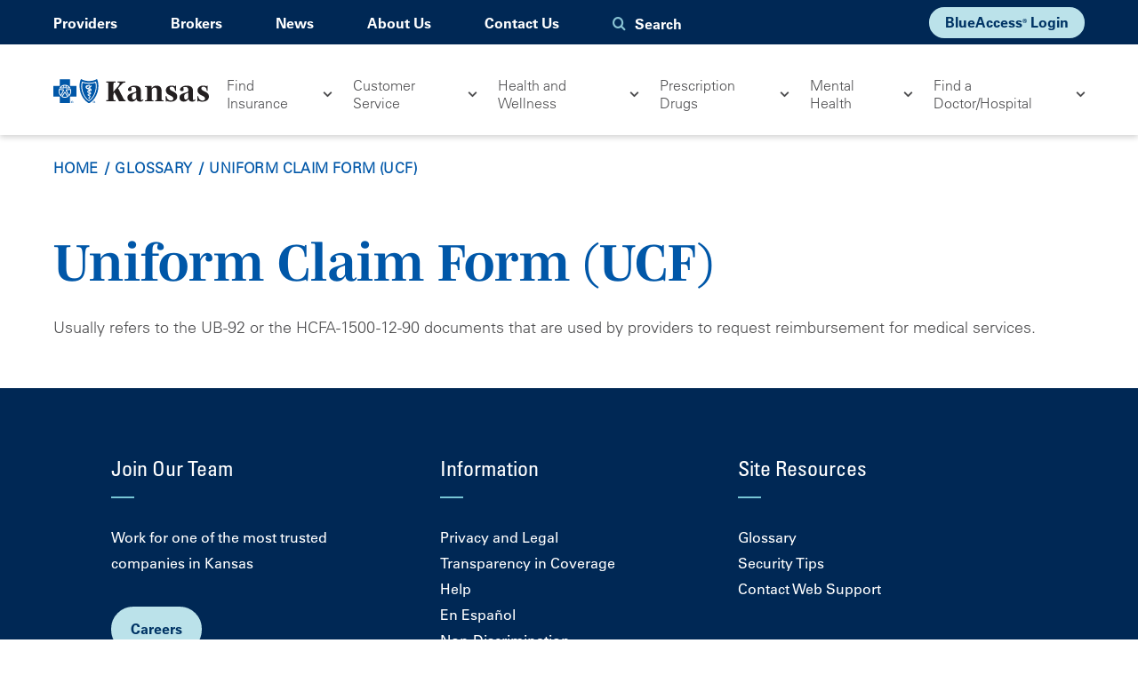

--- FILE ---
content_type: text/html; charset=UTF-8
request_url: https://www.bcbsks.com/glossary/uniform-claim-form-ucf
body_size: 11266
content:
<!DOCTYPE html>
<!--[if IE 8 ]><html class="coh-ie8"  lang="en" dir="ltr" prefix="og: https://ogp.me/ns#"> <![endif]-->
<!--[if IE 9 ]><html class="coh-ie9"  lang="en" dir="ltr" prefix="og: https://ogp.me/ns#"> <![endif]-->
<!--[if (gt IE 9)|!(IE)]><!--> <html lang="en" dir="ltr" prefix="og: https://ogp.me/ns#"> <!--<![endif]-->
<head>
<script src='/themes/custom/cohesion-theme-bcbsks/js/nr-data-header.js'></script>
    <meta charset="utf-8" />
<meta name="description" content="Usually refers to the UB-92 or the HCFA-1500 -12-90 documents that are used by providers to request reimbursement for medical services." />
<link rel="canonical" href="https://www.bcbsks.com/glossary/uniform-claim-form-ucf" />
<link rel="image_src" href="https://www.bcbsks.com/images/ogpng" />
<meta property="og:image" content="https://www.bcbsks.com/images/ogpng" />
<meta name="twitter:image" content="https://www.bcbsks.com/images/ogpng" />
<meta name="Generator" content="Drupal 10 (https://www.drupal.org)" />
<meta name="MobileOptimized" content="width" />
<meta name="HandheldFriendly" content="true" />
<meta name="viewport" content="width=device-width, initial-scale=1.0" />
<!--bcbsks prod - updated with settings.php-->
<script src="https://assets.adobedtm.com/124e0fadda04/33c6e5504c4b/launch-885af86d7a8c.min.js" async></script>
<link rel="stylesheet" href="https://fonts.googleapis.com/css2?family=Roboto:ital,wght@0,400;0,700;1,400;1,700&amp;display=swap" type="text/css" />
<link rel="stylesheet" href="https://fonts.googleapis.com/css2?family=Roboto+Condensed:ital,wght@0,400;0,700;1,400;1,700&amp;display=swap" type="text/css" />
<link rel="icon" href="/sites/default/files/favicon.ico" type="image/vnd.microsoft.icon" />
<link rel="alternate" hreflang="en" href="https://www.bcbsks.com/glossary/uniform-claim-form-ucf" />

    <title>Uniform Claim Form (UCF) | Blue Cross and Blue Shield of Kansas</title>
    <link rel="stylesheet" media="all" href="/sites/default/files/css/css_z0VqFn5V9DEMCmyoq5RGimc6UYE1SUJTfDEikjDhMUY.css?delta=0&amp;language=en&amp;theme=cohesion_theme_bcbsks&amp;include=[base64]" />
<link rel="stylesheet" media="all" href="/sites/default/files/css/css_QKpRdSf20zvDhgdpjMBX2cgZx7qzH12cmJqr_ohN5z4.css?delta=1&amp;language=en&amp;theme=cohesion_theme_bcbsks&amp;include=[base64]" />
<link rel="stylesheet" media="all" href="/sites/default/files/asset_injector/css/2_column_card_with_accordions_styles-759a3d1dc95af692bb8ced8167cbc4c1.css?t9pkbo" />
<link rel="stylesheet" media="all" href="/sites/default/files/css/css_tT9mbfyIaqJZsiyvCgCCBjnCZ2SKZn6duX3HTCYO4VU.css?delta=3&amp;language=en&amp;theme=cohesion_theme_bcbsks&amp;include=[base64]" />
<link rel="stylesheet" media="all" href="/sites/default/files/asset_injector/css/supernav_bar_fix-e2ac30132fb9567ad9d441e7a58ebeae.css?t9pkbo" />
<link rel="stylesheet" media="all" href="/sites/default/files/css/css_vtpLGFzY9IPLAWmzOkV2afEG-J5vA4sN5cgfPB8DZWo.css?delta=5&amp;language=en&amp;theme=cohesion_theme_bcbsks&amp;include=[base64]" />

    <script type="application/json" data-drupal-selector="drupal-settings-json">{"path":{"baseUrl":"\/","pathPrefix":"","currentPath":"node\/3661","currentPathIsAdmin":false,"isFront":false,"currentLanguage":"en"},"pluralDelimiter":"\u0003","suppressDeprecationErrors":true,"gtag":{"tagId":"","consentMode":false,"otherIds":[],"events":[],"additionalConfigInfo":[]},"ajaxPageState":{"libraries":"[base64]","theme":"cohesion_theme_bcbsks","theme_token":null},"ajaxTrustedUrl":{"\/search":true},"gtm":{"tagId":null,"settings":{"data_layer":"dataLayer","include_environment":false},"tagIds":["GTM-N5K28V"]},"cohesion":{"currentAdminTheme":"acquia_claro","front_end_settings":{"global_js":{"matchHeight":1,"parallax_scrolling":1,"cohMatchHeights":1}},"google_map_api_key":null,"google_map_api_key_geo":null,"animate_on_view_mobile":"DISABLED","add_animation_classes":"DISABLED","responsive_grid_settings":{"gridType":"desktop-first","columns":12,"breakpoints":{"xl":{"width":1200,"innerGutter":16,"outerGutter":20,"widthType":"fixed","previewColumns":12,"label":"Television","class":"coh-icon-television","iconHex":"F26C","boxedWidth":1160},"lg":{"width":1170,"innerGutter":16,"outerGutter":20,"widthType":"fluid","previewColumns":12,"label":"Desktop","class":"coh-icon-desktop","iconHex":"F108","boxedWidth":1130},"md":{"width":1024,"innerGutter":16,"outerGutter":16,"widthType":"fluid","previewColumns":12,"label":"Laptop","class":"coh-icon-laptop","iconHex":"F109","boxedWidth":992},"sm":{"width":768,"innerGutter":16,"outerGutter":16,"widthType":"fluid","previewColumns":6,"label":"Tablet","class":"coh-icon-tablet","iconHex":"F10A","boxedWidth":736},"ps":{"width":565,"innerGutter":16,"outerGutter":16,"widthType":"fluid","previewColumns":6,"label":"Mobile landscape","class":"coh-icon-mobile-landscape","iconHex":"E91E","boxedWidth":533},"xs":{"innerGutter":16,"outerGutter":16,"previewColumns":6,"label":"Mobile","class":"coh-icon-mobile","iconHex":"F10B","boxedWidth":288,"width":320,"widthType":"fluid","mobilePlaceholderWidth":320,"mobilePlaceholderType":"fluid"}}},"use_dx8":true,"sidebar_view_style":"titles","log_dx8_error":false,"error_url":"\/cohesionapi\/logger\/jserrors","dx8_content_paths":[["settings","content"],["settings","content","text"],["settings","markerInfo","text"],["settings","title"],["markup","prefix"],["markup","suffix"],["markup","attributes",["value"]],["hideNoData","hideData"],["hideNoData","hideData","text"]]},"collapsiblock":{"active_pages":false,"slide_speed":200,"cookie_lifetime":null,"switcher_enabled":null,"switcher_class":null},"sitewideAlert":{"refreshInterval":120000,"automaticRefresh":false},"user":{"uid":0,"permissionsHash":"a1f1bc00b665fb3b1e6647f181429bf13e09b0ab05196caaab01a952feec3996"}}</script>
<script src="/sites/default/files/js/js_9b0j1qTrxAVAQFNadpGzqOwAgJkeAQKvaP67jtTNPY8.js?scope=header&amp;delta=0&amp;language=en&amp;theme=cohesion_theme_bcbsks&amp;include=[base64]"></script>
<script src="/modules/contrib/google_tag/js/gtag.js?t9pkbo"></script>
<script src="/modules/contrib/google_tag/js/gtm.js?t9pkbo"></script>

    <script type="text/javascript">
      var MTIProjectId='37a120c6-16e9-46f4-9b73-37ee1c728d19';
      (function() {
        var mtiTracking = document.createElement('script');
        mtiTracking.type='text/javascript';
        mtiTracking.async='true';
        mtiTracking.src='/themes/custom/cohesion-theme-bcbsks/js/mtiFontTrackingCode.js';
        (document.getElementsByTagName('head')[0]||document.getElementsByTagName('body')[0]).appendChild( mtiTracking );
      })();
    </script>
    <style>.ssa-instance-e9a2365d8f3fa26a8a7312b4333b7180.coh-ce-cpt_social_links-87fdc66d1 {  font-size: 1.5rem;    background-color: rgba(0, 40, 85, 1);  color: rgb(255, 255, 255);  -webkit-border-radius: 50%;          border-radius: 50%;  text-decoration: none;}@media (max-width: 1023px) {  .ssa-instance-e9a2365d8f3fa26a8a7312b4333b7180.coh-ce-cpt_social_links-87fdc66d1 {    font-size: 1.5rem;  }}.facebook.ssa-instance-e9a2365d8f3fa26a8a7312b4333b7180.coh-ce-cpt_social_links-87fdc66d1:before {  line-height: 1.0;  font-weight: normal;  text-transform: none;  speak: none;  font-variant: normal;  -webkit-font-smoothing: antialiased;  -moz-osx-font-smoothing: grayscale;  content: "\f09a";  font-family: icomoon;}.twitter.ssa-instance-e9a2365d8f3fa26a8a7312b4333b7180.coh-ce-cpt_social_links-87fdc66d1:before {  line-height: 1.0;  font-weight: normal;  text-transform: none;  speak: none;  font-variant: normal;  -webkit-font-smoothing: antialiased;  -moz-osx-font-smoothing: grayscale;  content: "\f099";  font-family: icomoon;  content: url("data:image/svg+xml,%3Csvg xmlns='http://www.w3.org/2000/svg' width='2em' height='2em' viewBox='0 0 24 24'%3E%3Cpath fill='white' d='M16.6 5.82s.51.5 0 0A4.278 4.278 0 0 1 15.54 3h-3.09v12.4a2.592 2.592 0 0 1-2.59 2.5c-1.42 0-2.6-1.16-2.6-2.6c0-1.72 1.66-3.01 3.37-2.48V9.66c-3.45-.46-6.47 2.22-6.47 5.64c0 3.33 2.76 5.7 5.69 5.7c3.14 0 5.69-2.55 5.69-5.7V9.01a7.35 7.35 0 0 0 4.3 1.38V7.3s-1.88.09-3.24-1.48'/%3E%3C/svg%3E");  margin-top: 5px;  margin-right: -0.25rem;  margin-left: -0.25rem;  font-size: 1.55rem;}.linkedin.ssa-instance-e9a2365d8f3fa26a8a7312b4333b7180.coh-ce-cpt_social_links-87fdc66d1:before {  line-height: 1.0;  font-weight: normal;  text-transform: none;  speak: none;  font-variant: normal;  -webkit-font-smoothing: antialiased;  -moz-osx-font-smoothing: grayscale;  content: "\f0e1";  font-family: icomoon;}.youtube.ssa-instance-e9a2365d8f3fa26a8a7312b4333b7180.coh-ce-cpt_social_links-87fdc66d1:before {  line-height: 1.0;  font-weight: normal;  text-transform: none;  speak: none;  font-variant: normal;  -webkit-font-smoothing: antialiased;  -moz-osx-font-smoothing: grayscale;  content: "\f16a";  font-family: icomoon;}.instagram.ssa-instance-e9a2365d8f3fa26a8a7312b4333b7180.coh-ce-cpt_social_links-87fdc66d1:before {  line-height: 1.0;  font-weight: normal;  text-transform: none;  speak: none;  font-variant: normal;  -webkit-font-smoothing: antialiased;  -moz-osx-font-smoothing: grayscale;  content: "\f16d";  font-family: icomoon;}.youblue.ssa-instance-e9a2365d8f3fa26a8a7312b4333b7180.coh-ce-cpt_social_links-87fdc66d1:before {  content: "";  height: 100%;  width: 100%;  display: inline-block;    background-image: url("/sites/default/files/2021-07/you_plus_blue.png");  background-position: center;  background-size: contain;  background-repeat: no-repeat;  background-attachment: scroll;}.vimeo.ssa-instance-e9a2365d8f3fa26a8a7312b4333b7180.coh-ce-cpt_social_links-87fdc66d1:before {  line-height: 1.0;  font-weight: normal;  text-transform: none;  speak: none;  font-variant: normal;  -webkit-font-smoothing: antialiased;  -moz-osx-font-smoothing: grayscale;  content: "\f27d";  font-family: icomoon;}.medium.ssa-instance-e9a2365d8f3fa26a8a7312b4333b7180.coh-ce-cpt_social_links-87fdc66d1:before {  line-height: 1.0;  font-weight: normal;  text-transform: none;  speak: none;  font-variant: normal;  -webkit-font-smoothing: antialiased;  -moz-osx-font-smoothing: grayscale;  content: "\f23a";  font-family: icomoon;}.pinterest.ssa-instance-e9a2365d8f3fa26a8a7312b4333b7180.coh-ce-cpt_social_links-87fdc66d1:before {  line-height: 1.0;  font-weight: normal;  text-transform: none;  speak: none;  font-variant: normal;  -webkit-font-smoothing: antialiased;  -moz-osx-font-smoothing: grayscale;  content: "\f231";  font-family: icomoon;}.rss.ssa-instance-e9a2365d8f3fa26a8a7312b4333b7180.coh-ce-cpt_social_links-87fdc66d1:before {  line-height: 1.0;  font-weight: normal;  text-transform: none;  speak: none;  font-variant: normal;  -webkit-font-smoothing: antialiased;  -moz-osx-font-smoothing: grayscale;  content: "\f09e";  font-family: icomoon;}.behance.ssa-instance-e9a2365d8f3fa26a8a7312b4333b7180.coh-ce-cpt_social_links-87fdc66d1:before {  line-height: 1.0;  font-weight: normal;  text-transform: none;  speak: none;  font-variant: normal;  -webkit-font-smoothing: antialiased;  -moz-osx-font-smoothing: grayscale;  content: "\f19a";  font-family: icomoon;}.drupal.ssa-instance-e9a2365d8f3fa26a8a7312b4333b7180.coh-ce-cpt_social_links-87fdc66d1:before {  line-height: 1.0;  font-weight: normal;  text-transform: none;  speak: none;  font-variant: normal;  -webkit-font-smoothing: antialiased;  -moz-osx-font-smoothing: grayscale;  content: "\f1a9";  font-family: icomoon;}.github.ssa-instance-e9a2365d8f3fa26a8a7312b4333b7180.coh-ce-cpt_social_links-87fdc66d1:before {  line-height: 1.0;  font-weight: normal;  text-transform: none;  speak: none;  font-variant: normal;  -webkit-font-smoothing: antialiased;  -moz-osx-font-smoothing: grayscale;  content: "\f09b";  font-family: icomoon;}.xing.ssa-instance-e9a2365d8f3fa26a8a7312b4333b7180.coh-ce-cpt_social_links-87fdc66d1:before {  line-height: 1.0;  font-weight: normal;  text-transform: none;  speak: none;  font-variant: normal;  -webkit-font-smoothing: antialiased;  -moz-osx-font-smoothing: grayscale;  content: "\f168";  font-family: icomoon;}.bitbucket.ssa-instance-e9a2365d8f3fa26a8a7312b4333b7180.coh-ce-cpt_social_links-87fdc66d1:before {  line-height: 1.0;  font-weight: normal;  text-transform: none;  speak: none;  font-variant: normal;  -webkit-font-smoothing: antialiased;  -moz-osx-font-smoothing: grayscale;  content: "\f171";  font-family: icomoon;}.whatsapp.ssa-instance-e9a2365d8f3fa26a8a7312b4333b7180.coh-ce-cpt_social_links-87fdc66d1:before {  line-height: 1.0;  font-weight: normal;  text-transform: none;  speak: none;  font-variant: normal;  -webkit-font-smoothing: antialiased;  -moz-osx-font-smoothing: grayscale;  content: "\f232";  font-family: icomoon;}.slideshare.ssa-instance-e9a2365d8f3fa26a8a7312b4333b7180.coh-ce-cpt_social_links-87fdc66d1:before {  line-height: 1.0;  font-weight: normal;  text-transform: none;  speak: none;  font-variant: normal;  -webkit-font-smoothing: antialiased;  -moz-osx-font-smoothing: grayscale;  content: "\f1e7";  font-family: icomoon;}.flickr.ssa-instance-e9a2365d8f3fa26a8a7312b4333b7180.coh-ce-cpt_social_links-87fdc66d1:before {  line-height: 1.0;  font-weight: normal;  text-transform: none;  speak: none;  font-variant: normal;  -webkit-font-smoothing: antialiased;  -moz-osx-font-smoothing: grayscale;  content: "\f16e";  font-family: icomoon;}.vkontakte.ssa-instance-e9a2365d8f3fa26a8a7312b4333b7180.coh-ce-cpt_social_links-87fdc66d1:before {  line-height: 1.0;  font-weight: normal;  text-transform: none;  speak: none;  font-variant: normal;  -webkit-font-smoothing: antialiased;  -moz-osx-font-smoothing: grayscale;  content: "\f189";  font-family: icomoon;}.tumblr.ssa-instance-e9a2365d8f3fa26a8a7312b4333b7180.coh-ce-cpt_social_links-87fdc66d1:before {  line-height: 1.0;  font-weight: normal;  text-transform: none;  speak: none;  font-variant: normal;  -webkit-font-smoothing: antialiased;  -moz-osx-font-smoothing: grayscale;  content: "\f173";  font-family: icomoon;}.tiktok.ssa-instance-e9a2365d8f3fa26a8a7312b4333b7180.coh-ce-cpt_social_links-87fdc66d1:before {  content: url("data:image/svg+xml,%3Csvg xmlns='http://www.w3.org/2000/svg' width='2rem' height='2rem' viewBox='0 0 24 24'%3E%3Cpath fill='white' d='M16.6 5.82s.51.5 0 0A4.278 4.278 0 0 1 15.54 3h-3.09v12.4a2.592 2.592 0 0 1-2.59 2.5c-1.42 0-2.6-1.16-2.6-2.6c0-1.72 1.66-3.01 3.37-2.48V9.66c-3.45-.46-6.47 2.22-6.47 5.64c0 3.33 2.76 5.7 5.69 5.7c3.14 0 5.69-2.55 5.69-5.7V9.01a7.35 7.35 0 0 0 4.3 1.38V7.3s-1.88.09-3.24-1.48'/%3E%3C/svg%3E");  font-size: 1.55rem;}.wordpress.ssa-instance-e9a2365d8f3fa26a8a7312b4333b7180.coh-ce-cpt_social_links-87fdc66d1:before {  line-height: 1.0;  font-weight: normal;  text-transform: none;  speak: none;  font-variant: normal;  -webkit-font-smoothing: antialiased;  -moz-osx-font-smoothing: grayscale;  content: "\f19a";  font-family: icomoon;}.ssa-instance-e9a2365d8f3fa26a8a7312b4333b7180.coh-ce-cpt_social_links-87fdc66d2 {  font-size: 1.5rem;    background-color: rgba(0, 40, 85, 1);  color: rgb(255, 255, 255);  -webkit-border-radius: 50%;          border-radius: 50%;  text-decoration: none;}@media (max-width: 1023px) {  .ssa-instance-e9a2365d8f3fa26a8a7312b4333b7180.coh-ce-cpt_social_links-87fdc66d2 {    font-size: 1.5rem;  }}.facebook.ssa-instance-e9a2365d8f3fa26a8a7312b4333b7180.coh-ce-cpt_social_links-87fdc66d2:before {  line-height: 1.0;  font-weight: normal;  text-transform: none;  speak: none;  font-variant: normal;  -webkit-font-smoothing: antialiased;  -moz-osx-font-smoothing: grayscale;  content: "\f09a";  font-family: icomoon;}.twitter.ssa-instance-e9a2365d8f3fa26a8a7312b4333b7180.coh-ce-cpt_social_links-87fdc66d2:before {  line-height: 1.0;  font-weight: normal;  text-transform: none;  speak: none;  font-variant: normal;  -webkit-font-smoothing: antialiased;  -moz-osx-font-smoothing: grayscale;  content: "\f099";  font-family: icomoon;  content: url("data:image/svg+xml,%3Csvg xmlns='http://www.w3.org/2000/svg' width='2em' height='2em' viewBox='0 0 24 24'%3E%3Cpath fill='white' d='M16.6 5.82s.51.5 0 0A4.278 4.278 0 0 1 15.54 3h-3.09v12.4a2.592 2.592 0 0 1-2.59 2.5c-1.42 0-2.6-1.16-2.6-2.6c0-1.72 1.66-3.01 3.37-2.48V9.66c-3.45-.46-6.47 2.22-6.47 5.64c0 3.33 2.76 5.7 5.69 5.7c3.14 0 5.69-2.55 5.69-5.7V9.01a7.35 7.35 0 0 0 4.3 1.38V7.3s-1.88.09-3.24-1.48'/%3E%3C/svg%3E");  margin-top: 5px;  margin-right: -0.25rem;  margin-left: -0.25rem;  font-size: 1.55rem;}.linkedin.ssa-instance-e9a2365d8f3fa26a8a7312b4333b7180.coh-ce-cpt_social_links-87fdc66d2:before {  line-height: 1.0;  font-weight: normal;  text-transform: none;  speak: none;  font-variant: normal;  -webkit-font-smoothing: antialiased;  -moz-osx-font-smoothing: grayscale;  content: "\f0e1";  font-family: icomoon;}.youtube.ssa-instance-e9a2365d8f3fa26a8a7312b4333b7180.coh-ce-cpt_social_links-87fdc66d2:before {  line-height: 1.0;  font-weight: normal;  text-transform: none;  speak: none;  font-variant: normal;  -webkit-font-smoothing: antialiased;  -moz-osx-font-smoothing: grayscale;  content: "\f16a";  font-family: icomoon;}.instagram.ssa-instance-e9a2365d8f3fa26a8a7312b4333b7180.coh-ce-cpt_social_links-87fdc66d2:before {  line-height: 1.0;  font-weight: normal;  text-transform: none;  speak: none;  font-variant: normal;  -webkit-font-smoothing: antialiased;  -moz-osx-font-smoothing: grayscale;  content: "\f16d";  font-family: icomoon;}.youblue.ssa-instance-e9a2365d8f3fa26a8a7312b4333b7180.coh-ce-cpt_social_links-87fdc66d2:before {  content: "";  height: 100%;  width: 100%;  display: inline-block;    background-image: url("/sites/default/files/2021-07/you_plus_blue.png");  background-position: center;  background-size: contain;  background-repeat: no-repeat;  background-attachment: scroll;}.vimeo.ssa-instance-e9a2365d8f3fa26a8a7312b4333b7180.coh-ce-cpt_social_links-87fdc66d2:before {  line-height: 1.0;  font-weight: normal;  text-transform: none;  speak: none;  font-variant: normal;  -webkit-font-smoothing: antialiased;  -moz-osx-font-smoothing: grayscale;  content: "\f27d";  font-family: icomoon;}.medium.ssa-instance-e9a2365d8f3fa26a8a7312b4333b7180.coh-ce-cpt_social_links-87fdc66d2:before {  line-height: 1.0;  font-weight: normal;  text-transform: none;  speak: none;  font-variant: normal;  -webkit-font-smoothing: antialiased;  -moz-osx-font-smoothing: grayscale;  content: "\f23a";  font-family: icomoon;}.pinterest.ssa-instance-e9a2365d8f3fa26a8a7312b4333b7180.coh-ce-cpt_social_links-87fdc66d2:before {  line-height: 1.0;  font-weight: normal;  text-transform: none;  speak: none;  font-variant: normal;  -webkit-font-smoothing: antialiased;  -moz-osx-font-smoothing: grayscale;  content: "\f231";  font-family: icomoon;}.rss.ssa-instance-e9a2365d8f3fa26a8a7312b4333b7180.coh-ce-cpt_social_links-87fdc66d2:before {  line-height: 1.0;  font-weight: normal;  text-transform: none;  speak: none;  font-variant: normal;  -webkit-font-smoothing: antialiased;  -moz-osx-font-smoothing: grayscale;  content: "\f09e";  font-family: icomoon;}.behance.ssa-instance-e9a2365d8f3fa26a8a7312b4333b7180.coh-ce-cpt_social_links-87fdc66d2:before {  line-height: 1.0;  font-weight: normal;  text-transform: none;  speak: none;  font-variant: normal;  -webkit-font-smoothing: antialiased;  -moz-osx-font-smoothing: grayscale;  content: "\f19a";  font-family: icomoon;}.drupal.ssa-instance-e9a2365d8f3fa26a8a7312b4333b7180.coh-ce-cpt_social_links-87fdc66d2:before {  line-height: 1.0;  font-weight: normal;  text-transform: none;  speak: none;  font-variant: normal;  -webkit-font-smoothing: antialiased;  -moz-osx-font-smoothing: grayscale;  content: "\f1a9";  font-family: icomoon;}.github.ssa-instance-e9a2365d8f3fa26a8a7312b4333b7180.coh-ce-cpt_social_links-87fdc66d2:before {  line-height: 1.0;  font-weight: normal;  text-transform: none;  speak: none;  font-variant: normal;  -webkit-font-smoothing: antialiased;  -moz-osx-font-smoothing: grayscale;  content: "\f09b";  font-family: icomoon;}.xing.ssa-instance-e9a2365d8f3fa26a8a7312b4333b7180.coh-ce-cpt_social_links-87fdc66d2:before {  line-height: 1.0;  font-weight: normal;  text-transform: none;  speak: none;  font-variant: normal;  -webkit-font-smoothing: antialiased;  -moz-osx-font-smoothing: grayscale;  content: "\f168";  font-family: icomoon;}.bitbucket.ssa-instance-e9a2365d8f3fa26a8a7312b4333b7180.coh-ce-cpt_social_links-87fdc66d2:before {  line-height: 1.0;  font-weight: normal;  text-transform: none;  speak: none;  font-variant: normal;  -webkit-font-smoothing: antialiased;  -moz-osx-font-smoothing: grayscale;  content: "\f171";  font-family: icomoon;}.whatsapp.ssa-instance-e9a2365d8f3fa26a8a7312b4333b7180.coh-ce-cpt_social_links-87fdc66d2:before {  line-height: 1.0;  font-weight: normal;  text-transform: none;  speak: none;  font-variant: normal;  -webkit-font-smoothing: antialiased;  -moz-osx-font-smoothing: grayscale;  content: "\f232";  font-family: icomoon;}.slideshare.ssa-instance-e9a2365d8f3fa26a8a7312b4333b7180.coh-ce-cpt_social_links-87fdc66d2:before {  line-height: 1.0;  font-weight: normal;  text-transform: none;  speak: none;  font-variant: normal;  -webkit-font-smoothing: antialiased;  -moz-osx-font-smoothing: grayscale;  content: "\f1e7";  font-family: icomoon;}.flickr.ssa-instance-e9a2365d8f3fa26a8a7312b4333b7180.coh-ce-cpt_social_links-87fdc66d2:before {  line-height: 1.0;  font-weight: normal;  text-transform: none;  speak: none;  font-variant: normal;  -webkit-font-smoothing: antialiased;  -moz-osx-font-smoothing: grayscale;  content: "\f16e";  font-family: icomoon;}.vkontakte.ssa-instance-e9a2365d8f3fa26a8a7312b4333b7180.coh-ce-cpt_social_links-87fdc66d2:before {  line-height: 1.0;  font-weight: normal;  text-transform: none;  speak: none;  font-variant: normal;  -webkit-font-smoothing: antialiased;  -moz-osx-font-smoothing: grayscale;  content: "\f189";  font-family: icomoon;}.tumblr.ssa-instance-e9a2365d8f3fa26a8a7312b4333b7180.coh-ce-cpt_social_links-87fdc66d2:before {  line-height: 1.0;  font-weight: normal;  text-transform: none;  speak: none;  font-variant: normal;  -webkit-font-smoothing: antialiased;  -moz-osx-font-smoothing: grayscale;  content: "\f173";  font-family: icomoon;}.tiktok.ssa-instance-e9a2365d8f3fa26a8a7312b4333b7180.coh-ce-cpt_social_links-87fdc66d2:before {  content: url("data:image/svg+xml,%3Csvg xmlns='http://www.w3.org/2000/svg' width='2rem' height='2rem' viewBox='0 0 24 24'%3E%3Cpath fill='white' d='M16.6 5.82s.51.5 0 0A4.278 4.278 0 0 1 15.54 3h-3.09v12.4a2.592 2.592 0 0 1-2.59 2.5c-1.42 0-2.6-1.16-2.6-2.6c0-1.72 1.66-3.01 3.37-2.48V9.66c-3.45-.46-6.47 2.22-6.47 5.64c0 3.33 2.76 5.7 5.69 5.7c3.14 0 5.69-2.55 5.69-5.7V9.01a7.35 7.35 0 0 0 4.3 1.38V7.3s-1.88.09-3.24-1.48'/%3E%3C/svg%3E");  font-size: 1.55rem;}.wordpress.ssa-instance-e9a2365d8f3fa26a8a7312b4333b7180.coh-ce-cpt_social_links-87fdc66d2:before {  line-height: 1.0;  font-weight: normal;  text-transform: none;  speak: none;  font-variant: normal;  -webkit-font-smoothing: antialiased;  -moz-osx-font-smoothing: grayscale;  content: "\f19a";  font-family: icomoon;}.ssa-instance-e9a2365d8f3fa26a8a7312b4333b7180.coh-ce-cpt_social_links-87fdc66d3 {  font-size: 1.5rem;    background-color: rgba(0, 40, 85, 1);  color: rgb(255, 255, 255);  -webkit-border-radius: 50%;          border-radius: 50%;  text-decoration: none;}@media (max-width: 1023px) {  .ssa-instance-e9a2365d8f3fa26a8a7312b4333b7180.coh-ce-cpt_social_links-87fdc66d3 {    font-size: 1.5rem;  }}.facebook.ssa-instance-e9a2365d8f3fa26a8a7312b4333b7180.coh-ce-cpt_social_links-87fdc66d3:before {  line-height: 1.0;  font-weight: normal;  text-transform: none;  speak: none;  font-variant: normal;  -webkit-font-smoothing: antialiased;  -moz-osx-font-smoothing: grayscale;  content: "\f09a";  font-family: icomoon;}.twitter.ssa-instance-e9a2365d8f3fa26a8a7312b4333b7180.coh-ce-cpt_social_links-87fdc66d3:before {  line-height: 1.0;  font-weight: normal;  text-transform: none;  speak: none;  font-variant: normal;  -webkit-font-smoothing: antialiased;  -moz-osx-font-smoothing: grayscale;  content: "\f099";  font-family: icomoon;  content: url("data:image/svg+xml,%3Csvg xmlns='http://www.w3.org/2000/svg' width='2em' height='2em' viewBox='0 0 24 24'%3E%3Cpath fill='white' d='M16.6 5.82s.51.5 0 0A4.278 4.278 0 0 1 15.54 3h-3.09v12.4a2.592 2.592 0 0 1-2.59 2.5c-1.42 0-2.6-1.16-2.6-2.6c0-1.72 1.66-3.01 3.37-2.48V9.66c-3.45-.46-6.47 2.22-6.47 5.64c0 3.33 2.76 5.7 5.69 5.7c3.14 0 5.69-2.55 5.69-5.7V9.01a7.35 7.35 0 0 0 4.3 1.38V7.3s-1.88.09-3.24-1.48'/%3E%3C/svg%3E");  margin-top: 5px;  margin-right: -0.25rem;  margin-left: -0.25rem;  font-size: 1.55rem;}.linkedin.ssa-instance-e9a2365d8f3fa26a8a7312b4333b7180.coh-ce-cpt_social_links-87fdc66d3:before {  line-height: 1.0;  font-weight: normal;  text-transform: none;  speak: none;  font-variant: normal;  -webkit-font-smoothing: antialiased;  -moz-osx-font-smoothing: grayscale;  content: "\f0e1";  font-family: icomoon;}.youtube.ssa-instance-e9a2365d8f3fa26a8a7312b4333b7180.coh-ce-cpt_social_links-87fdc66d3:before {  line-height: 1.0;  font-weight: normal;  text-transform: none;  speak: none;  font-variant: normal;  -webkit-font-smoothing: antialiased;  -moz-osx-font-smoothing: grayscale;  content: "\f16a";  font-family: icomoon;}.instagram.ssa-instance-e9a2365d8f3fa26a8a7312b4333b7180.coh-ce-cpt_social_links-87fdc66d3:before {  line-height: 1.0;  font-weight: normal;  text-transform: none;  speak: none;  font-variant: normal;  -webkit-font-smoothing: antialiased;  -moz-osx-font-smoothing: grayscale;  content: "\f16d";  font-family: icomoon;}.youblue.ssa-instance-e9a2365d8f3fa26a8a7312b4333b7180.coh-ce-cpt_social_links-87fdc66d3:before {  content: "";  height: 100%;  width: 100%;  display: inline-block;    background-image: url("/sites/default/files/2021-07/you_plus_blue.png");  background-position: center;  background-size: contain;  background-repeat: no-repeat;  background-attachment: scroll;}.vimeo.ssa-instance-e9a2365d8f3fa26a8a7312b4333b7180.coh-ce-cpt_social_links-87fdc66d3:before {  line-height: 1.0;  font-weight: normal;  text-transform: none;  speak: none;  font-variant: normal;  -webkit-font-smoothing: antialiased;  -moz-osx-font-smoothing: grayscale;  content: "\f27d";  font-family: icomoon;}.medium.ssa-instance-e9a2365d8f3fa26a8a7312b4333b7180.coh-ce-cpt_social_links-87fdc66d3:before {  line-height: 1.0;  font-weight: normal;  text-transform: none;  speak: none;  font-variant: normal;  -webkit-font-smoothing: antialiased;  -moz-osx-font-smoothing: grayscale;  content: "\f23a";  font-family: icomoon;}.pinterest.ssa-instance-e9a2365d8f3fa26a8a7312b4333b7180.coh-ce-cpt_social_links-87fdc66d3:before {  line-height: 1.0;  font-weight: normal;  text-transform: none;  speak: none;  font-variant: normal;  -webkit-font-smoothing: antialiased;  -moz-osx-font-smoothing: grayscale;  content: "\f231";  font-family: icomoon;}.rss.ssa-instance-e9a2365d8f3fa26a8a7312b4333b7180.coh-ce-cpt_social_links-87fdc66d3:before {  line-height: 1.0;  font-weight: normal;  text-transform: none;  speak: none;  font-variant: normal;  -webkit-font-smoothing: antialiased;  -moz-osx-font-smoothing: grayscale;  content: "\f09e";  font-family: icomoon;}.behance.ssa-instance-e9a2365d8f3fa26a8a7312b4333b7180.coh-ce-cpt_social_links-87fdc66d3:before {  line-height: 1.0;  font-weight: normal;  text-transform: none;  speak: none;  font-variant: normal;  -webkit-font-smoothing: antialiased;  -moz-osx-font-smoothing: grayscale;  content: "\f19a";  font-family: icomoon;}.drupal.ssa-instance-e9a2365d8f3fa26a8a7312b4333b7180.coh-ce-cpt_social_links-87fdc66d3:before {  line-height: 1.0;  font-weight: normal;  text-transform: none;  speak: none;  font-variant: normal;  -webkit-font-smoothing: antialiased;  -moz-osx-font-smoothing: grayscale;  content: "\f1a9";  font-family: icomoon;}.github.ssa-instance-e9a2365d8f3fa26a8a7312b4333b7180.coh-ce-cpt_social_links-87fdc66d3:before {  line-height: 1.0;  font-weight: normal;  text-transform: none;  speak: none;  font-variant: normal;  -webkit-font-smoothing: antialiased;  -moz-osx-font-smoothing: grayscale;  content: "\f09b";  font-family: icomoon;}.xing.ssa-instance-e9a2365d8f3fa26a8a7312b4333b7180.coh-ce-cpt_social_links-87fdc66d3:before {  line-height: 1.0;  font-weight: normal;  text-transform: none;  speak: none;  font-variant: normal;  -webkit-font-smoothing: antialiased;  -moz-osx-font-smoothing: grayscale;  content: "\f168";  font-family: icomoon;}.bitbucket.ssa-instance-e9a2365d8f3fa26a8a7312b4333b7180.coh-ce-cpt_social_links-87fdc66d3:before {  line-height: 1.0;  font-weight: normal;  text-transform: none;  speak: none;  font-variant: normal;  -webkit-font-smoothing: antialiased;  -moz-osx-font-smoothing: grayscale;  content: "\f171";  font-family: icomoon;}.whatsapp.ssa-instance-e9a2365d8f3fa26a8a7312b4333b7180.coh-ce-cpt_social_links-87fdc66d3:before {  line-height: 1.0;  font-weight: normal;  text-transform: none;  speak: none;  font-variant: normal;  -webkit-font-smoothing: antialiased;  -moz-osx-font-smoothing: grayscale;  content: "\f232";  font-family: icomoon;}.slideshare.ssa-instance-e9a2365d8f3fa26a8a7312b4333b7180.coh-ce-cpt_social_links-87fdc66d3:before {  line-height: 1.0;  font-weight: normal;  text-transform: none;  speak: none;  font-variant: normal;  -webkit-font-smoothing: antialiased;  -moz-osx-font-smoothing: grayscale;  content: "\f1e7";  font-family: icomoon;}.flickr.ssa-instance-e9a2365d8f3fa26a8a7312b4333b7180.coh-ce-cpt_social_links-87fdc66d3:before {  line-height: 1.0;  font-weight: normal;  text-transform: none;  speak: none;  font-variant: normal;  -webkit-font-smoothing: antialiased;  -moz-osx-font-smoothing: grayscale;  content: "\f16e";  font-family: icomoon;}.vkontakte.ssa-instance-e9a2365d8f3fa26a8a7312b4333b7180.coh-ce-cpt_social_links-87fdc66d3:before {  line-height: 1.0;  font-weight: normal;  text-transform: none;  speak: none;  font-variant: normal;  -webkit-font-smoothing: antialiased;  -moz-osx-font-smoothing: grayscale;  content: "\f189";  font-family: icomoon;}.tumblr.ssa-instance-e9a2365d8f3fa26a8a7312b4333b7180.coh-ce-cpt_social_links-87fdc66d3:before {  line-height: 1.0;  font-weight: normal;  text-transform: none;  speak: none;  font-variant: normal;  -webkit-font-smoothing: antialiased;  -moz-osx-font-smoothing: grayscale;  content: "\f173";  font-family: icomoon;}.tiktok.ssa-instance-e9a2365d8f3fa26a8a7312b4333b7180.coh-ce-cpt_social_links-87fdc66d3:before {  content: url("data:image/svg+xml,%3Csvg xmlns='http://www.w3.org/2000/svg' width='2rem' height='2rem' viewBox='0 0 24 24'%3E%3Cpath fill='white' d='M16.6 5.82s.51.5 0 0A4.278 4.278 0 0 1 15.54 3h-3.09v12.4a2.592 2.592 0 0 1-2.59 2.5c-1.42 0-2.6-1.16-2.6-2.6c0-1.72 1.66-3.01 3.37-2.48V9.66c-3.45-.46-6.47 2.22-6.47 5.64c0 3.33 2.76 5.7 5.69 5.7c3.14 0 5.69-2.55 5.69-5.7V9.01a7.35 7.35 0 0 0 4.3 1.38V7.3s-1.88.09-3.24-1.48'/%3E%3C/svg%3E");  font-size: 1.55rem;}.wordpress.ssa-instance-e9a2365d8f3fa26a8a7312b4333b7180.coh-ce-cpt_social_links-87fdc66d3:before {  line-height: 1.0;  font-weight: normal;  text-transform: none;  speak: none;  font-variant: normal;  -webkit-font-smoothing: antialiased;  -moz-osx-font-smoothing: grayscale;  content: "\f19a";  font-family: icomoon;}.ssa-instance-e9a2365d8f3fa26a8a7312b4333b7180.coh-ce-cpt_social_links-87fdc66d4 {  font-size: 1.5rem;    background-color: rgba(0, 40, 85, 1);  color: rgb(255, 255, 255);  -webkit-border-radius: 50%;          border-radius: 50%;  text-decoration: none;}@media (max-width: 1023px) {  .ssa-instance-e9a2365d8f3fa26a8a7312b4333b7180.coh-ce-cpt_social_links-87fdc66d4 {    font-size: 1.5rem;  }}.facebook.ssa-instance-e9a2365d8f3fa26a8a7312b4333b7180.coh-ce-cpt_social_links-87fdc66d4:before {  line-height: 1.0;  font-weight: normal;  text-transform: none;  speak: none;  font-variant: normal;  -webkit-font-smoothing: antialiased;  -moz-osx-font-smoothing: grayscale;  content: "\f09a";  font-family: icomoon;}.twitter.ssa-instance-e9a2365d8f3fa26a8a7312b4333b7180.coh-ce-cpt_social_links-87fdc66d4:before {  line-height: 1.0;  font-weight: normal;  text-transform: none;  speak: none;  font-variant: normal;  -webkit-font-smoothing: antialiased;  -moz-osx-font-smoothing: grayscale;  content: "\f099";  font-family: icomoon;  content: url("data:image/svg+xml,%3Csvg xmlns='http://www.w3.org/2000/svg' width='2em' height='2em' viewBox='0 0 24 24'%3E%3Cpath fill='white' d='M16.6 5.82s.51.5 0 0A4.278 4.278 0 0 1 15.54 3h-3.09v12.4a2.592 2.592 0 0 1-2.59 2.5c-1.42 0-2.6-1.16-2.6-2.6c0-1.72 1.66-3.01 3.37-2.48V9.66c-3.45-.46-6.47 2.22-6.47 5.64c0 3.33 2.76 5.7 5.69 5.7c3.14 0 5.69-2.55 5.69-5.7V9.01a7.35 7.35 0 0 0 4.3 1.38V7.3s-1.88.09-3.24-1.48'/%3E%3C/svg%3E");  margin-top: 5px;  margin-right: -0.25rem;  margin-left: -0.25rem;  font-size: 1.55rem;}.linkedin.ssa-instance-e9a2365d8f3fa26a8a7312b4333b7180.coh-ce-cpt_social_links-87fdc66d4:before {  line-height: 1.0;  font-weight: normal;  text-transform: none;  speak: none;  font-variant: normal;  -webkit-font-smoothing: antialiased;  -moz-osx-font-smoothing: grayscale;  content: "\f0e1";  font-family: icomoon;}.youtube.ssa-instance-e9a2365d8f3fa26a8a7312b4333b7180.coh-ce-cpt_social_links-87fdc66d4:before {  line-height: 1.0;  font-weight: normal;  text-transform: none;  speak: none;  font-variant: normal;  -webkit-font-smoothing: antialiased;  -moz-osx-font-smoothing: grayscale;  content: "\f16a";  font-family: icomoon;}.instagram.ssa-instance-e9a2365d8f3fa26a8a7312b4333b7180.coh-ce-cpt_social_links-87fdc66d4:before {  line-height: 1.0;  font-weight: normal;  text-transform: none;  speak: none;  font-variant: normal;  -webkit-font-smoothing: antialiased;  -moz-osx-font-smoothing: grayscale;  content: "\f16d";  font-family: icomoon;}.youblue.ssa-instance-e9a2365d8f3fa26a8a7312b4333b7180.coh-ce-cpt_social_links-87fdc66d4:before {  content: "";  height: 100%;  width: 100%;  display: inline-block;    background-image: url("/sites/default/files/2021-07/you_plus_blue.png");  background-position: center;  background-size: contain;  background-repeat: no-repeat;  background-attachment: scroll;}.vimeo.ssa-instance-e9a2365d8f3fa26a8a7312b4333b7180.coh-ce-cpt_social_links-87fdc66d4:before {  line-height: 1.0;  font-weight: normal;  text-transform: none;  speak: none;  font-variant: normal;  -webkit-font-smoothing: antialiased;  -moz-osx-font-smoothing: grayscale;  content: "\f27d";  font-family: icomoon;}.medium.ssa-instance-e9a2365d8f3fa26a8a7312b4333b7180.coh-ce-cpt_social_links-87fdc66d4:before {  line-height: 1.0;  font-weight: normal;  text-transform: none;  speak: none;  font-variant: normal;  -webkit-font-smoothing: antialiased;  -moz-osx-font-smoothing: grayscale;  content: "\f23a";  font-family: icomoon;}.pinterest.ssa-instance-e9a2365d8f3fa26a8a7312b4333b7180.coh-ce-cpt_social_links-87fdc66d4:before {  line-height: 1.0;  font-weight: normal;  text-transform: none;  speak: none;  font-variant: normal;  -webkit-font-smoothing: antialiased;  -moz-osx-font-smoothing: grayscale;  content: "\f231";  font-family: icomoon;}.rss.ssa-instance-e9a2365d8f3fa26a8a7312b4333b7180.coh-ce-cpt_social_links-87fdc66d4:before {  line-height: 1.0;  font-weight: normal;  text-transform: none;  speak: none;  font-variant: normal;  -webkit-font-smoothing: antialiased;  -moz-osx-font-smoothing: grayscale;  content: "\f09e";  font-family: icomoon;}.behance.ssa-instance-e9a2365d8f3fa26a8a7312b4333b7180.coh-ce-cpt_social_links-87fdc66d4:before {  line-height: 1.0;  font-weight: normal;  text-transform: none;  speak: none;  font-variant: normal;  -webkit-font-smoothing: antialiased;  -moz-osx-font-smoothing: grayscale;  content: "\f19a";  font-family: icomoon;}.drupal.ssa-instance-e9a2365d8f3fa26a8a7312b4333b7180.coh-ce-cpt_social_links-87fdc66d4:before {  line-height: 1.0;  font-weight: normal;  text-transform: none;  speak: none;  font-variant: normal;  -webkit-font-smoothing: antialiased;  -moz-osx-font-smoothing: grayscale;  content: "\f1a9";  font-family: icomoon;}.github.ssa-instance-e9a2365d8f3fa26a8a7312b4333b7180.coh-ce-cpt_social_links-87fdc66d4:before {  line-height: 1.0;  font-weight: normal;  text-transform: none;  speak: none;  font-variant: normal;  -webkit-font-smoothing: antialiased;  -moz-osx-font-smoothing: grayscale;  content: "\f09b";  font-family: icomoon;}.xing.ssa-instance-e9a2365d8f3fa26a8a7312b4333b7180.coh-ce-cpt_social_links-87fdc66d4:before {  line-height: 1.0;  font-weight: normal;  text-transform: none;  speak: none;  font-variant: normal;  -webkit-font-smoothing: antialiased;  -moz-osx-font-smoothing: grayscale;  content: "\f168";  font-family: icomoon;}.bitbucket.ssa-instance-e9a2365d8f3fa26a8a7312b4333b7180.coh-ce-cpt_social_links-87fdc66d4:before {  line-height: 1.0;  font-weight: normal;  text-transform: none;  speak: none;  font-variant: normal;  -webkit-font-smoothing: antialiased;  -moz-osx-font-smoothing: grayscale;  content: "\f171";  font-family: icomoon;}.whatsapp.ssa-instance-e9a2365d8f3fa26a8a7312b4333b7180.coh-ce-cpt_social_links-87fdc66d4:before {  line-height: 1.0;  font-weight: normal;  text-transform: none;  speak: none;  font-variant: normal;  -webkit-font-smoothing: antialiased;  -moz-osx-font-smoothing: grayscale;  content: "\f232";  font-family: icomoon;}.slideshare.ssa-instance-e9a2365d8f3fa26a8a7312b4333b7180.coh-ce-cpt_social_links-87fdc66d4:before {  line-height: 1.0;  font-weight: normal;  text-transform: none;  speak: none;  font-variant: normal;  -webkit-font-smoothing: antialiased;  -moz-osx-font-smoothing: grayscale;  content: "\f1e7";  font-family: icomoon;}.flickr.ssa-instance-e9a2365d8f3fa26a8a7312b4333b7180.coh-ce-cpt_social_links-87fdc66d4:before {  line-height: 1.0;  font-weight: normal;  text-transform: none;  speak: none;  font-variant: normal;  -webkit-font-smoothing: antialiased;  -moz-osx-font-smoothing: grayscale;  content: "\f16e";  font-family: icomoon;}.vkontakte.ssa-instance-e9a2365d8f3fa26a8a7312b4333b7180.coh-ce-cpt_social_links-87fdc66d4:before {  line-height: 1.0;  font-weight: normal;  text-transform: none;  speak: none;  font-variant: normal;  -webkit-font-smoothing: antialiased;  -moz-osx-font-smoothing: grayscale;  content: "\f189";  font-family: icomoon;}.tumblr.ssa-instance-e9a2365d8f3fa26a8a7312b4333b7180.coh-ce-cpt_social_links-87fdc66d4:before {  line-height: 1.0;  font-weight: normal;  text-transform: none;  speak: none;  font-variant: normal;  -webkit-font-smoothing: antialiased;  -moz-osx-font-smoothing: grayscale;  content: "\f173";  font-family: icomoon;}.tiktok.ssa-instance-e9a2365d8f3fa26a8a7312b4333b7180.coh-ce-cpt_social_links-87fdc66d4:before {  content: url("data:image/svg+xml,%3Csvg xmlns='http://www.w3.org/2000/svg' width='2rem' height='2rem' viewBox='0 0 24 24'%3E%3Cpath fill='white' d='M16.6 5.82s.51.5 0 0A4.278 4.278 0 0 1 15.54 3h-3.09v12.4a2.592 2.592 0 0 1-2.59 2.5c-1.42 0-2.6-1.16-2.6-2.6c0-1.72 1.66-3.01 3.37-2.48V9.66c-3.45-.46-6.47 2.22-6.47 5.64c0 3.33 2.76 5.7 5.69 5.7c3.14 0 5.69-2.55 5.69-5.7V9.01a7.35 7.35 0 0 0 4.3 1.38V7.3s-1.88.09-3.24-1.48'/%3E%3C/svg%3E");  font-size: 1.55rem;}.wordpress.ssa-instance-e9a2365d8f3fa26a8a7312b4333b7180.coh-ce-cpt_social_links-87fdc66d4:before {  line-height: 1.0;  font-weight: normal;  text-transform: none;  speak: none;  font-variant: normal;  -webkit-font-smoothing: antialiased;  -moz-osx-font-smoothing: grayscale;  content: "\f19a";  font-family: icomoon;}.ssa-instance-e9a2365d8f3fa26a8a7312b4333b7180.coh-ce-cpt_social_links-87fdc66d5 {  font-size: 1.5rem;    background-color: rgba(0, 40, 85, 1);  color: rgb(255, 255, 255);  -webkit-border-radius: 50%;          border-radius: 50%;  text-decoration: none;}@media (max-width: 1023px) {  .ssa-instance-e9a2365d8f3fa26a8a7312b4333b7180.coh-ce-cpt_social_links-87fdc66d5 {    font-size: 1.5rem;  }}.facebook.ssa-instance-e9a2365d8f3fa26a8a7312b4333b7180.coh-ce-cpt_social_links-87fdc66d5:before {  line-height: 1.0;  font-weight: normal;  text-transform: none;  speak: none;  font-variant: normal;  -webkit-font-smoothing: antialiased;  -moz-osx-font-smoothing: grayscale;  content: "\f09a";  font-family: icomoon;}.twitter.ssa-instance-e9a2365d8f3fa26a8a7312b4333b7180.coh-ce-cpt_social_links-87fdc66d5:before {  line-height: 1.0;  font-weight: normal;  text-transform: none;  speak: none;  font-variant: normal;  -webkit-font-smoothing: antialiased;  -moz-osx-font-smoothing: grayscale;  content: "\f099";  font-family: icomoon;  content: url("data:image/svg+xml,%3Csvg xmlns='http://www.w3.org/2000/svg' width='2em' height='2em' viewBox='0 0 24 24'%3E%3Cpath fill='white' d='M16.6 5.82s.51.5 0 0A4.278 4.278 0 0 1 15.54 3h-3.09v12.4a2.592 2.592 0 0 1-2.59 2.5c-1.42 0-2.6-1.16-2.6-2.6c0-1.72 1.66-3.01 3.37-2.48V9.66c-3.45-.46-6.47 2.22-6.47 5.64c0 3.33 2.76 5.7 5.69 5.7c3.14 0 5.69-2.55 5.69-5.7V9.01a7.35 7.35 0 0 0 4.3 1.38V7.3s-1.88.09-3.24-1.48'/%3E%3C/svg%3E");  margin-top: 5px;  margin-right: -0.25rem;  margin-left: -0.25rem;  font-size: 1.55rem;}.linkedin.ssa-instance-e9a2365d8f3fa26a8a7312b4333b7180.coh-ce-cpt_social_links-87fdc66d5:before {  line-height: 1.0;  font-weight: normal;  text-transform: none;  speak: none;  font-variant: normal;  -webkit-font-smoothing: antialiased;  -moz-osx-font-smoothing: grayscale;  content: "\f0e1";  font-family: icomoon;}.youtube.ssa-instance-e9a2365d8f3fa26a8a7312b4333b7180.coh-ce-cpt_social_links-87fdc66d5:before {  line-height: 1.0;  font-weight: normal;  text-transform: none;  speak: none;  font-variant: normal;  -webkit-font-smoothing: antialiased;  -moz-osx-font-smoothing: grayscale;  content: "\f16a";  font-family: icomoon;}.instagram.ssa-instance-e9a2365d8f3fa26a8a7312b4333b7180.coh-ce-cpt_social_links-87fdc66d5:before {  line-height: 1.0;  font-weight: normal;  text-transform: none;  speak: none;  font-variant: normal;  -webkit-font-smoothing: antialiased;  -moz-osx-font-smoothing: grayscale;  content: "\f16d";  font-family: icomoon;}.youblue.ssa-instance-e9a2365d8f3fa26a8a7312b4333b7180.coh-ce-cpt_social_links-87fdc66d5:before {  content: "";  height: 100%;  width: 100%;  display: inline-block;    background-image: url("/sites/default/files/2021-07/you_plus_blue.png");  background-position: center;  background-size: contain;  background-repeat: no-repeat;  background-attachment: scroll;}.vimeo.ssa-instance-e9a2365d8f3fa26a8a7312b4333b7180.coh-ce-cpt_social_links-87fdc66d5:before {  line-height: 1.0;  font-weight: normal;  text-transform: none;  speak: none;  font-variant: normal;  -webkit-font-smoothing: antialiased;  -moz-osx-font-smoothing: grayscale;  content: "\f27d";  font-family: icomoon;}.medium.ssa-instance-e9a2365d8f3fa26a8a7312b4333b7180.coh-ce-cpt_social_links-87fdc66d5:before {  line-height: 1.0;  font-weight: normal;  text-transform: none;  speak: none;  font-variant: normal;  -webkit-font-smoothing: antialiased;  -moz-osx-font-smoothing: grayscale;  content: "\f23a";  font-family: icomoon;}.pinterest.ssa-instance-e9a2365d8f3fa26a8a7312b4333b7180.coh-ce-cpt_social_links-87fdc66d5:before {  line-height: 1.0;  font-weight: normal;  text-transform: none;  speak: none;  font-variant: normal;  -webkit-font-smoothing: antialiased;  -moz-osx-font-smoothing: grayscale;  content: "\f231";  font-family: icomoon;}.rss.ssa-instance-e9a2365d8f3fa26a8a7312b4333b7180.coh-ce-cpt_social_links-87fdc66d5:before {  line-height: 1.0;  font-weight: normal;  text-transform: none;  speak: none;  font-variant: normal;  -webkit-font-smoothing: antialiased;  -moz-osx-font-smoothing: grayscale;  content: "\f09e";  font-family: icomoon;}.behance.ssa-instance-e9a2365d8f3fa26a8a7312b4333b7180.coh-ce-cpt_social_links-87fdc66d5:before {  line-height: 1.0;  font-weight: normal;  text-transform: none;  speak: none;  font-variant: normal;  -webkit-font-smoothing: antialiased;  -moz-osx-font-smoothing: grayscale;  content: "\f19a";  font-family: icomoon;}.drupal.ssa-instance-e9a2365d8f3fa26a8a7312b4333b7180.coh-ce-cpt_social_links-87fdc66d5:before {  line-height: 1.0;  font-weight: normal;  text-transform: none;  speak: none;  font-variant: normal;  -webkit-font-smoothing: antialiased;  -moz-osx-font-smoothing: grayscale;  content: "\f1a9";  font-family: icomoon;}.github.ssa-instance-e9a2365d8f3fa26a8a7312b4333b7180.coh-ce-cpt_social_links-87fdc66d5:before {  line-height: 1.0;  font-weight: normal;  text-transform: none;  speak: none;  font-variant: normal;  -webkit-font-smoothing: antialiased;  -moz-osx-font-smoothing: grayscale;  content: "\f09b";  font-family: icomoon;}.xing.ssa-instance-e9a2365d8f3fa26a8a7312b4333b7180.coh-ce-cpt_social_links-87fdc66d5:before {  line-height: 1.0;  font-weight: normal;  text-transform: none;  speak: none;  font-variant: normal;  -webkit-font-smoothing: antialiased;  -moz-osx-font-smoothing: grayscale;  content: "\f168";  font-family: icomoon;}.bitbucket.ssa-instance-e9a2365d8f3fa26a8a7312b4333b7180.coh-ce-cpt_social_links-87fdc66d5:before {  line-height: 1.0;  font-weight: normal;  text-transform: none;  speak: none;  font-variant: normal;  -webkit-font-smoothing: antialiased;  -moz-osx-font-smoothing: grayscale;  content: "\f171";  font-family: icomoon;}.whatsapp.ssa-instance-e9a2365d8f3fa26a8a7312b4333b7180.coh-ce-cpt_social_links-87fdc66d5:before {  line-height: 1.0;  font-weight: normal;  text-transform: none;  speak: none;  font-variant: normal;  -webkit-font-smoothing: antialiased;  -moz-osx-font-smoothing: grayscale;  content: "\f232";  font-family: icomoon;}.slideshare.ssa-instance-e9a2365d8f3fa26a8a7312b4333b7180.coh-ce-cpt_social_links-87fdc66d5:before {  line-height: 1.0;  font-weight: normal;  text-transform: none;  speak: none;  font-variant: normal;  -webkit-font-smoothing: antialiased;  -moz-osx-font-smoothing: grayscale;  content: "\f1e7";  font-family: icomoon;}.flickr.ssa-instance-e9a2365d8f3fa26a8a7312b4333b7180.coh-ce-cpt_social_links-87fdc66d5:before {  line-height: 1.0;  font-weight: normal;  text-transform: none;  speak: none;  font-variant: normal;  -webkit-font-smoothing: antialiased;  -moz-osx-font-smoothing: grayscale;  content: "\f16e";  font-family: icomoon;}.vkontakte.ssa-instance-e9a2365d8f3fa26a8a7312b4333b7180.coh-ce-cpt_social_links-87fdc66d5:before {  line-height: 1.0;  font-weight: normal;  text-transform: none;  speak: none;  font-variant: normal;  -webkit-font-smoothing: antialiased;  -moz-osx-font-smoothing: grayscale;  content: "\f189";  font-family: icomoon;}.tumblr.ssa-instance-e9a2365d8f3fa26a8a7312b4333b7180.coh-ce-cpt_social_links-87fdc66d5:before {  line-height: 1.0;  font-weight: normal;  text-transform: none;  speak: none;  font-variant: normal;  -webkit-font-smoothing: antialiased;  -moz-osx-font-smoothing: grayscale;  content: "\f173";  font-family: icomoon;}.tiktok.ssa-instance-e9a2365d8f3fa26a8a7312b4333b7180.coh-ce-cpt_social_links-87fdc66d5:before {  content: url("data:image/svg+xml,%3Csvg xmlns='http://www.w3.org/2000/svg' width='2rem' height='2rem' viewBox='0 0 24 24'%3E%3Cpath fill='white' d='M16.6 5.82s.51.5 0 0A4.278 4.278 0 0 1 15.54 3h-3.09v12.4a2.592 2.592 0 0 1-2.59 2.5c-1.42 0-2.6-1.16-2.6-2.6c0-1.72 1.66-3.01 3.37-2.48V9.66c-3.45-.46-6.47 2.22-6.47 5.64c0 3.33 2.76 5.7 5.69 5.7c3.14 0 5.69-2.55 5.69-5.7V9.01a7.35 7.35 0 0 0 4.3 1.38V7.3s-1.88.09-3.24-1.48'/%3E%3C/svg%3E");  font-size: 1.55rem;}.wordpress.ssa-instance-e9a2365d8f3fa26a8a7312b4333b7180.coh-ce-cpt_social_links-87fdc66d5:before {  line-height: 1.0;  font-weight: normal;  text-transform: none;  speak: none;  font-variant: normal;  -webkit-font-smoothing: antialiased;  -moz-osx-font-smoothing: grayscale;  content: "\f19a";  font-family: icomoon;}.ssa-instance-e9a2365d8f3fa26a8a7312b4333b7180.coh-ce-cpt_social_links-87fdc66d6 {  font-size: 1.5rem;    background-color: rgba(0, 40, 85, 1);  color: rgb(255, 255, 255);  -webkit-border-radius: 50%;          border-radius: 50%;  text-decoration: none;}@media (max-width: 1023px) {  .ssa-instance-e9a2365d8f3fa26a8a7312b4333b7180.coh-ce-cpt_social_links-87fdc66d6 {    font-size: 1.5rem;  }}.facebook.ssa-instance-e9a2365d8f3fa26a8a7312b4333b7180.coh-ce-cpt_social_links-87fdc66d6:before {  line-height: 1.0;  font-weight: normal;  text-transform: none;  speak: none;  font-variant: normal;  -webkit-font-smoothing: antialiased;  -moz-osx-font-smoothing: grayscale;  content: "\f09a";  font-family: icomoon;}.twitter.ssa-instance-e9a2365d8f3fa26a8a7312b4333b7180.coh-ce-cpt_social_links-87fdc66d6:before {  line-height: 1.0;  font-weight: normal;  text-transform: none;  speak: none;  font-variant: normal;  -webkit-font-smoothing: antialiased;  -moz-osx-font-smoothing: grayscale;  content: "\f099";  font-family: icomoon;  content: url("data:image/svg+xml,%3Csvg xmlns='http://www.w3.org/2000/svg' width='2em' height='2em' viewBox='0 0 24 24'%3E%3Cpath fill='white' d='M16.6 5.82s.51.5 0 0A4.278 4.278 0 0 1 15.54 3h-3.09v12.4a2.592 2.592 0 0 1-2.59 2.5c-1.42 0-2.6-1.16-2.6-2.6c0-1.72 1.66-3.01 3.37-2.48V9.66c-3.45-.46-6.47 2.22-6.47 5.64c0 3.33 2.76 5.7 5.69 5.7c3.14 0 5.69-2.55 5.69-5.7V9.01a7.35 7.35 0 0 0 4.3 1.38V7.3s-1.88.09-3.24-1.48'/%3E%3C/svg%3E");  margin-top: 5px;  margin-right: -0.25rem;  margin-left: -0.25rem;  font-size: 1.55rem;}.linkedin.ssa-instance-e9a2365d8f3fa26a8a7312b4333b7180.coh-ce-cpt_social_links-87fdc66d6:before {  line-height: 1.0;  font-weight: normal;  text-transform: none;  speak: none;  font-variant: normal;  -webkit-font-smoothing: antialiased;  -moz-osx-font-smoothing: grayscale;  content: "\f0e1";  font-family: icomoon;}.youtube.ssa-instance-e9a2365d8f3fa26a8a7312b4333b7180.coh-ce-cpt_social_links-87fdc66d6:before {  line-height: 1.0;  font-weight: normal;  text-transform: none;  speak: none;  font-variant: normal;  -webkit-font-smoothing: antialiased;  -moz-osx-font-smoothing: grayscale;  content: "\f16a";  font-family: icomoon;}.instagram.ssa-instance-e9a2365d8f3fa26a8a7312b4333b7180.coh-ce-cpt_social_links-87fdc66d6:before {  line-height: 1.0;  font-weight: normal;  text-transform: none;  speak: none;  font-variant: normal;  -webkit-font-smoothing: antialiased;  -moz-osx-font-smoothing: grayscale;  content: "\f16d";  font-family: icomoon;}.youblue.ssa-instance-e9a2365d8f3fa26a8a7312b4333b7180.coh-ce-cpt_social_links-87fdc66d6:before {  content: "";  height: 100%;  width: 100%;  display: inline-block;    background-image: url("/sites/default/files/2021-07/you_plus_blue.png");  background-position: center;  background-size: contain;  background-repeat: no-repeat;  background-attachment: scroll;}.vimeo.ssa-instance-e9a2365d8f3fa26a8a7312b4333b7180.coh-ce-cpt_social_links-87fdc66d6:before {  line-height: 1.0;  font-weight: normal;  text-transform: none;  speak: none;  font-variant: normal;  -webkit-font-smoothing: antialiased;  -moz-osx-font-smoothing: grayscale;  content: "\f27d";  font-family: icomoon;}.medium.ssa-instance-e9a2365d8f3fa26a8a7312b4333b7180.coh-ce-cpt_social_links-87fdc66d6:before {  line-height: 1.0;  font-weight: normal;  text-transform: none;  speak: none;  font-variant: normal;  -webkit-font-smoothing: antialiased;  -moz-osx-font-smoothing: grayscale;  content: "\f23a";  font-family: icomoon;}.pinterest.ssa-instance-e9a2365d8f3fa26a8a7312b4333b7180.coh-ce-cpt_social_links-87fdc66d6:before {  line-height: 1.0;  font-weight: normal;  text-transform: none;  speak: none;  font-variant: normal;  -webkit-font-smoothing: antialiased;  -moz-osx-font-smoothing: grayscale;  content: "\f231";  font-family: icomoon;}.rss.ssa-instance-e9a2365d8f3fa26a8a7312b4333b7180.coh-ce-cpt_social_links-87fdc66d6:before {  line-height: 1.0;  font-weight: normal;  text-transform: none;  speak: none;  font-variant: normal;  -webkit-font-smoothing: antialiased;  -moz-osx-font-smoothing: grayscale;  content: "\f09e";  font-family: icomoon;}.behance.ssa-instance-e9a2365d8f3fa26a8a7312b4333b7180.coh-ce-cpt_social_links-87fdc66d6:before {  line-height: 1.0;  font-weight: normal;  text-transform: none;  speak: none;  font-variant: normal;  -webkit-font-smoothing: antialiased;  -moz-osx-font-smoothing: grayscale;  content: "\f19a";  font-family: icomoon;}.drupal.ssa-instance-e9a2365d8f3fa26a8a7312b4333b7180.coh-ce-cpt_social_links-87fdc66d6:before {  line-height: 1.0;  font-weight: normal;  text-transform: none;  speak: none;  font-variant: normal;  -webkit-font-smoothing: antialiased;  -moz-osx-font-smoothing: grayscale;  content: "\f1a9";  font-family: icomoon;}.github.ssa-instance-e9a2365d8f3fa26a8a7312b4333b7180.coh-ce-cpt_social_links-87fdc66d6:before {  line-height: 1.0;  font-weight: normal;  text-transform: none;  speak: none;  font-variant: normal;  -webkit-font-smoothing: antialiased;  -moz-osx-font-smoothing: grayscale;  content: "\f09b";  font-family: icomoon;}.xing.ssa-instance-e9a2365d8f3fa26a8a7312b4333b7180.coh-ce-cpt_social_links-87fdc66d6:before {  line-height: 1.0;  font-weight: normal;  text-transform: none;  speak: none;  font-variant: normal;  -webkit-font-smoothing: antialiased;  -moz-osx-font-smoothing: grayscale;  content: "\f168";  font-family: icomoon;}.bitbucket.ssa-instance-e9a2365d8f3fa26a8a7312b4333b7180.coh-ce-cpt_social_links-87fdc66d6:before {  line-height: 1.0;  font-weight: normal;  text-transform: none;  speak: none;  font-variant: normal;  -webkit-font-smoothing: antialiased;  -moz-osx-font-smoothing: grayscale;  content: "\f171";  font-family: icomoon;}.whatsapp.ssa-instance-e9a2365d8f3fa26a8a7312b4333b7180.coh-ce-cpt_social_links-87fdc66d6:before {  line-height: 1.0;  font-weight: normal;  text-transform: none;  speak: none;  font-variant: normal;  -webkit-font-smoothing: antialiased;  -moz-osx-font-smoothing: grayscale;  content: "\f232";  font-family: icomoon;}.slideshare.ssa-instance-e9a2365d8f3fa26a8a7312b4333b7180.coh-ce-cpt_social_links-87fdc66d6:before {  line-height: 1.0;  font-weight: normal;  text-transform: none;  speak: none;  font-variant: normal;  -webkit-font-smoothing: antialiased;  -moz-osx-font-smoothing: grayscale;  content: "\f1e7";  font-family: icomoon;}.flickr.ssa-instance-e9a2365d8f3fa26a8a7312b4333b7180.coh-ce-cpt_social_links-87fdc66d6:before {  line-height: 1.0;  font-weight: normal;  text-transform: none;  speak: none;  font-variant: normal;  -webkit-font-smoothing: antialiased;  -moz-osx-font-smoothing: grayscale;  content: "\f16e";  font-family: icomoon;}.vkontakte.ssa-instance-e9a2365d8f3fa26a8a7312b4333b7180.coh-ce-cpt_social_links-87fdc66d6:before {  line-height: 1.0;  font-weight: normal;  text-transform: none;  speak: none;  font-variant: normal;  -webkit-font-smoothing: antialiased;  -moz-osx-font-smoothing: grayscale;  content: "\f189";  font-family: icomoon;}.tumblr.ssa-instance-e9a2365d8f3fa26a8a7312b4333b7180.coh-ce-cpt_social_links-87fdc66d6:before {  line-height: 1.0;  font-weight: normal;  text-transform: none;  speak: none;  font-variant: normal;  -webkit-font-smoothing: antialiased;  -moz-osx-font-smoothing: grayscale;  content: "\f173";  font-family: icomoon;}.tiktok.ssa-instance-e9a2365d8f3fa26a8a7312b4333b7180.coh-ce-cpt_social_links-87fdc66d6:before {  content: url("data:image/svg+xml,%3Csvg xmlns='http://www.w3.org/2000/svg' width='2rem' height='2rem' viewBox='0 0 24 24'%3E%3Cpath fill='white' d='M16.6 5.82s.51.5 0 0A4.278 4.278 0 0 1 15.54 3h-3.09v12.4a2.592 2.592 0 0 1-2.59 2.5c-1.42 0-2.6-1.16-2.6-2.6c0-1.72 1.66-3.01 3.37-2.48V9.66c-3.45-.46-6.47 2.22-6.47 5.64c0 3.33 2.76 5.7 5.69 5.7c3.14 0 5.69-2.55 5.69-5.7V9.01a7.35 7.35 0 0 0 4.3 1.38V7.3s-1.88.09-3.24-1.48'/%3E%3C/svg%3E");  font-size: 1.55rem;}.wordpress.ssa-instance-e9a2365d8f3fa26a8a7312b4333b7180.coh-ce-cpt_social_links-87fdc66d6:before {  line-height: 1.0;  font-weight: normal;  text-transform: none;  speak: none;  font-variant: normal;  -webkit-font-smoothing: antialiased;  -moz-osx-font-smoothing: grayscale;  content: "\f19a";  font-family: icomoon;}.ssa-instance-e9a2365d8f3fa26a8a7312b4333b7180.coh-ce-cpt_social_links-87fdc66d7 {  font-size: 1.5rem;    background-color: rgba(0, 40, 85, 1);  color: rgb(255, 255, 255);  -webkit-border-radius: 50%;          border-radius: 50%;  text-decoration: none;}@media (max-width: 1023px) {  .ssa-instance-e9a2365d8f3fa26a8a7312b4333b7180.coh-ce-cpt_social_links-87fdc66d7 {    font-size: 1.5rem;  }}.facebook.ssa-instance-e9a2365d8f3fa26a8a7312b4333b7180.coh-ce-cpt_social_links-87fdc66d7:before {  line-height: 1.0;  font-weight: normal;  text-transform: none;  speak: none;  font-variant: normal;  -webkit-font-smoothing: antialiased;  -moz-osx-font-smoothing: grayscale;  content: "\f09a";  font-family: icomoon;}.twitter.ssa-instance-e9a2365d8f3fa26a8a7312b4333b7180.coh-ce-cpt_social_links-87fdc66d7:before {  line-height: 1.0;  font-weight: normal;  text-transform: none;  speak: none;  font-variant: normal;  -webkit-font-smoothing: antialiased;  -moz-osx-font-smoothing: grayscale;  content: "\f099";  font-family: icomoon;  content: url("data:image/svg+xml,%3Csvg xmlns='http://www.w3.org/2000/svg' width='2em' height='2em' viewBox='0 0 24 24'%3E%3Cpath fill='white' d='M16.6 5.82s.51.5 0 0A4.278 4.278 0 0 1 15.54 3h-3.09v12.4a2.592 2.592 0 0 1-2.59 2.5c-1.42 0-2.6-1.16-2.6-2.6c0-1.72 1.66-3.01 3.37-2.48V9.66c-3.45-.46-6.47 2.22-6.47 5.64c0 3.33 2.76 5.7 5.69 5.7c3.14 0 5.69-2.55 5.69-5.7V9.01a7.35 7.35 0 0 0 4.3 1.38V7.3s-1.88.09-3.24-1.48'/%3E%3C/svg%3E");  margin-top: 5px;  margin-right: -0.25rem;  margin-left: -0.25rem;  font-size: 1.55rem;}.linkedin.ssa-instance-e9a2365d8f3fa26a8a7312b4333b7180.coh-ce-cpt_social_links-87fdc66d7:before {  line-height: 1.0;  font-weight: normal;  text-transform: none;  speak: none;  font-variant: normal;  -webkit-font-smoothing: antialiased;  -moz-osx-font-smoothing: grayscale;  content: "\f0e1";  font-family: icomoon;}.youtube.ssa-instance-e9a2365d8f3fa26a8a7312b4333b7180.coh-ce-cpt_social_links-87fdc66d7:before {  line-height: 1.0;  font-weight: normal;  text-transform: none;  speak: none;  font-variant: normal;  -webkit-font-smoothing: antialiased;  -moz-osx-font-smoothing: grayscale;  content: "\f16a";  font-family: icomoon;}.instagram.ssa-instance-e9a2365d8f3fa26a8a7312b4333b7180.coh-ce-cpt_social_links-87fdc66d7:before {  line-height: 1.0;  font-weight: normal;  text-transform: none;  speak: none;  font-variant: normal;  -webkit-font-smoothing: antialiased;  -moz-osx-font-smoothing: grayscale;  content: "\f16d";  font-family: icomoon;}.youblue.ssa-instance-e9a2365d8f3fa26a8a7312b4333b7180.coh-ce-cpt_social_links-87fdc66d7:before {  content: "";  height: 100%;  width: 100%;  display: inline-block;    background-image: url("/sites/default/files/2021-07/you_plus_blue.png");  background-position: center;  background-size: contain;  background-repeat: no-repeat;  background-attachment: scroll;}.vimeo.ssa-instance-e9a2365d8f3fa26a8a7312b4333b7180.coh-ce-cpt_social_links-87fdc66d7:before {  line-height: 1.0;  font-weight: normal;  text-transform: none;  speak: none;  font-variant: normal;  -webkit-font-smoothing: antialiased;  -moz-osx-font-smoothing: grayscale;  content: "\f27d";  font-family: icomoon;}.medium.ssa-instance-e9a2365d8f3fa26a8a7312b4333b7180.coh-ce-cpt_social_links-87fdc66d7:before {  line-height: 1.0;  font-weight: normal;  text-transform: none;  speak: none;  font-variant: normal;  -webkit-font-smoothing: antialiased;  -moz-osx-font-smoothing: grayscale;  content: "\f23a";  font-family: icomoon;}.pinterest.ssa-instance-e9a2365d8f3fa26a8a7312b4333b7180.coh-ce-cpt_social_links-87fdc66d7:before {  line-height: 1.0;  font-weight: normal;  text-transform: none;  speak: none;  font-variant: normal;  -webkit-font-smoothing: antialiased;  -moz-osx-font-smoothing: grayscale;  content: "\f231";  font-family: icomoon;}.rss.ssa-instance-e9a2365d8f3fa26a8a7312b4333b7180.coh-ce-cpt_social_links-87fdc66d7:before {  line-height: 1.0;  font-weight: normal;  text-transform: none;  speak: none;  font-variant: normal;  -webkit-font-smoothing: antialiased;  -moz-osx-font-smoothing: grayscale;  content: "\f09e";  font-family: icomoon;}.behance.ssa-instance-e9a2365d8f3fa26a8a7312b4333b7180.coh-ce-cpt_social_links-87fdc66d7:before {  line-height: 1.0;  font-weight: normal;  text-transform: none;  speak: none;  font-variant: normal;  -webkit-font-smoothing: antialiased;  -moz-osx-font-smoothing: grayscale;  content: "\f19a";  font-family: icomoon;}.drupal.ssa-instance-e9a2365d8f3fa26a8a7312b4333b7180.coh-ce-cpt_social_links-87fdc66d7:before {  line-height: 1.0;  font-weight: normal;  text-transform: none;  speak: none;  font-variant: normal;  -webkit-font-smoothing: antialiased;  -moz-osx-font-smoothing: grayscale;  content: "\f1a9";  font-family: icomoon;}.github.ssa-instance-e9a2365d8f3fa26a8a7312b4333b7180.coh-ce-cpt_social_links-87fdc66d7:before {  line-height: 1.0;  font-weight: normal;  text-transform: none;  speak: none;  font-variant: normal;  -webkit-font-smoothing: antialiased;  -moz-osx-font-smoothing: grayscale;  content: "\f09b";  font-family: icomoon;}.xing.ssa-instance-e9a2365d8f3fa26a8a7312b4333b7180.coh-ce-cpt_social_links-87fdc66d7:before {  line-height: 1.0;  font-weight: normal;  text-transform: none;  speak: none;  font-variant: normal;  -webkit-font-smoothing: antialiased;  -moz-osx-font-smoothing: grayscale;  content: "\f168";  font-family: icomoon;}.bitbucket.ssa-instance-e9a2365d8f3fa26a8a7312b4333b7180.coh-ce-cpt_social_links-87fdc66d7:before {  line-height: 1.0;  font-weight: normal;  text-transform: none;  speak: none;  font-variant: normal;  -webkit-font-smoothing: antialiased;  -moz-osx-font-smoothing: grayscale;  content: "\f171";  font-family: icomoon;}.whatsapp.ssa-instance-e9a2365d8f3fa26a8a7312b4333b7180.coh-ce-cpt_social_links-87fdc66d7:before {  line-height: 1.0;  font-weight: normal;  text-transform: none;  speak: none;  font-variant: normal;  -webkit-font-smoothing: antialiased;  -moz-osx-font-smoothing: grayscale;  content: "\f232";  font-family: icomoon;}.slideshare.ssa-instance-e9a2365d8f3fa26a8a7312b4333b7180.coh-ce-cpt_social_links-87fdc66d7:before {  line-height: 1.0;  font-weight: normal;  text-transform: none;  speak: none;  font-variant: normal;  -webkit-font-smoothing: antialiased;  -moz-osx-font-smoothing: grayscale;  content: "\f1e7";  font-family: icomoon;}.flickr.ssa-instance-e9a2365d8f3fa26a8a7312b4333b7180.coh-ce-cpt_social_links-87fdc66d7:before {  line-height: 1.0;  font-weight: normal;  text-transform: none;  speak: none;  font-variant: normal;  -webkit-font-smoothing: antialiased;  -moz-osx-font-smoothing: grayscale;  content: "\f16e";  font-family: icomoon;}.vkontakte.ssa-instance-e9a2365d8f3fa26a8a7312b4333b7180.coh-ce-cpt_social_links-87fdc66d7:before {  line-height: 1.0;  font-weight: normal;  text-transform: none;  speak: none;  font-variant: normal;  -webkit-font-smoothing: antialiased;  -moz-osx-font-smoothing: grayscale;  content: "\f189";  font-family: icomoon;}.tumblr.ssa-instance-e9a2365d8f3fa26a8a7312b4333b7180.coh-ce-cpt_social_links-87fdc66d7:before {  line-height: 1.0;  font-weight: normal;  text-transform: none;  speak: none;  font-variant: normal;  -webkit-font-smoothing: antialiased;  -moz-osx-font-smoothing: grayscale;  content: "\f173";  font-family: icomoon;}.tiktok.ssa-instance-e9a2365d8f3fa26a8a7312b4333b7180.coh-ce-cpt_social_links-87fdc66d7:before {  content: url("data:image/svg+xml,%3Csvg xmlns='http://www.w3.org/2000/svg' width='2rem' height='2rem' viewBox='0 0 24 24'%3E%3Cpath fill='white' d='M16.6 5.82s.51.5 0 0A4.278 4.278 0 0 1 15.54 3h-3.09v12.4a2.592 2.592 0 0 1-2.59 2.5c-1.42 0-2.6-1.16-2.6-2.6c0-1.72 1.66-3.01 3.37-2.48V9.66c-3.45-.46-6.47 2.22-6.47 5.64c0 3.33 2.76 5.7 5.69 5.7c3.14 0 5.69-2.55 5.69-5.7V9.01a7.35 7.35 0 0 0 4.3 1.38V7.3s-1.88.09-3.24-1.48'/%3E%3C/svg%3E");  font-size: 1.55rem;}.wordpress.ssa-instance-e9a2365d8f3fa26a8a7312b4333b7180.coh-ce-cpt_social_links-87fdc66d7:before {  line-height: 1.0;  font-weight: normal;  text-transform: none;  speak: none;  font-variant: normal;  -webkit-font-smoothing: antialiased;  -moz-osx-font-smoothing: grayscale;  content: "\f19a";  font-family: icomoon;}</style>
<style>.ssa-instance-f7780ad6ad0d47176bca2968bbe40591.coh-ce-cpt_divider-e5ebf188 {    height: 1px;    margin-top: 56px;    margin-bottom: 40px;    background-color: rgba(255, 255, 255, 1);}</style>
<style>.ssa-instance-b6651b2687d7cbb3cd1d7539cad4861b.coh-ce-cpt_site_header-772c299 {  display: -webkit-box;  display: -webkit-flex;  display: -ms-flexbox;  display: flex;  margin-right: 0.5rem;  -webkit-box-align: center;  -webkit-align-items: center;      -ms-flex-align: center;          align-items: center;    min-width: 175px;}@media (max-width: 1023px) {  .ssa-instance-b6651b2687d7cbb3cd1d7539cad4861b.coh-ce-cpt_site_header-772c299 {    margin-right: 0;      min-width: 175px;  }}.ssa-instance-b6651b2687d7cbb3cd1d7539cad4861b.coh-ce-cpt_site_header-772c299:after {  margin-right: auto;}.menu-position-desktop--left .ssa-instance-b6651b2687d7cbb3cd1d7539cad4861b.coh-ce-cpt_site_header-772c299 {  -webkit-flex-basis: auto;      -ms-flex-preferred-size: auto;          flex-basis: auto;  -webkit-box-flex: 0;  -webkit-flex-grow: 0;      -ms-flex-positive: 0;          flex-grow: 0;}.ssa-instance-b6651b2687d7cbb3cd1d7539cad4861b.coh-ce-cpt_site_header-b8f9e4d0 {  margin-right: auto;    width: 175px;}@media (max-width: 1023px) {  .ssa-instance-b6651b2687d7cbb3cd1d7539cad4861b.coh-ce-cpt_site_header-b8f9e4d0 {    margin-right: 0;      width: 175px;  }}</style>
</head>
<body class="acquia-cms-toolbar acquia-cms-environment-prod path-node page-node-type-glossary-term">
<a href="#main-content" class="visually-hidden focusable skip-link">
    Skip to main content
</a>
<noscript><iframe src="https://www.googletagmanager.com/ns.html?id=GTM-N5K28V"
                  height="0" width="0" style="display:none;visibility:hidden"></iframe></noscript>

  <div class="dialog-off-canvas-main-canvas" data-off-canvas-main-canvas>
                           <header class="coh-container ssa-component coh-component ssa-component-instance-07fb492d-ad09-4442-8c53-2a7ac083eacd coh-component-instance-07fb492d-ad09-4442-8c53-2a7ac083eacd site-header coh-style-focusable-content coh-ce-cpt_site_header-f862f278" >           <div class="coh-container ssa-component coh-component ssa-component-instance-07fb492d-ad09-4442-8c53-2a7ac083eacd coh-component-instance-07fb492d-ad09-4442-8c53-2a7ac083eacd container-supernav-full coh-ce-cpt_supernav_bar-cb1a70b9" >  <div class="coh-container container-supernav-boxed coh-container-boxed" > <div class="coh-row coh-row-bleed-xl coh-row-visible-xl" data-coh-row-match-heights="{&quot;xl&quot;:{&quot;target&quot;:&quot;none&quot;}}"> <div class="coh-row-inner"> <div class="coh-column column-supernav-menu coh-visible-sm coh-col-sm-4 coh-visible-xl coh-col-xl-8" >          <ul class="coh-menu-list-container coh-unordered-list super-nav coh-ce-480d2f23"><li class="coh-menu-list-item js-coh-menu-item" data-coh-settings='{"xl":"hidden"}' >  <a href="/providers"   data-coh-settings='{ "xl":{"link_interaction":"click-through-to-link"} }' class="coh-link js-coh-menu-item-link" >Providers</a></li><li class="coh-menu-list-item js-coh-menu-item" data-coh-settings='{"xl":"hidden"}' >  <a href="/brokers"   data-coh-settings='{ "xl":{"link_interaction":"click-through-to-link"} }' class="coh-link js-coh-menu-item-link" >Brokers</a></li><li class="coh-menu-list-item js-coh-menu-item" data-coh-settings='{"xl":"hidden"}' >  <a href="/news"   data-coh-settings='{ "xl":{"link_interaction":"click-through-to-link"} }' class="coh-link js-coh-menu-item-link" >News</a></li><li class="coh-menu-list-item js-coh-menu-item" data-coh-settings='{"xl":"hidden"}' >  <a href="/about-us"   data-coh-settings='{ "xl":{"link_interaction":"click-through-to-link"} }' class="coh-link js-coh-menu-item-link" >About Us</a></li><li class="coh-menu-list-item js-coh-menu-item" data-coh-settings='{"xl":"hidden"}' >  <a href="/contact-us"   data-coh-settings='{ "xl":{"link_interaction":"click-through-to-link"} }' class="coh-link js-coh-menu-item-link" >Contact Us</a></li></ul>   
  <button class="coh-button search-link coh-interaction" title="Search" data-interaction-modifiers="[{&quot;modifierType&quot;:&quot;toggle-modifier&quot;,&quot;interactionScope&quot;:&quot;document&quot;,&quot;interactionTarget&quot;:&quot;.site-header&quot;,&quot;modifierName&quot;:&quot;search-opened&quot;}]" data-coh-settings='{ "xl":{"buttonAnimation":[{"animationType":"slide","animationScope":"document","animationDirection":"up","animationEasing":"easeInOutQuad","animationTarget":".container-search","animationDuration":300}]} }' type="button">Search</button> </div> <div class="coh-column column-login-cta coh-ce-cpt_supernav_bar-1f0dc8af coh-visible-sm coh-col-sm-8 coh-visible-xl coh-col-xl-4" >  <a href="/blue-access/login" class="coh-link coh-style-blueaccess-login-primary-dark-" title="BlueAccess® Login" target="_self" >BlueAccess<sup>®</sup> Login</a> </div> </div> </div> </div> </div>  <div class="coh-container ssa-component coh-component ssa-component-instance-07fb492d-ad09-4442-8c53-2a7ac083eacd coh-component-instance-07fb492d-ad09-4442-8c53-2a7ac083eacd container-search coh-ce-cpt_supernav_bar-76afcc34" >  <div class="coh-container coh-container-boxed" >  <div class="coh-block"> <div class="views-exposed-form settings-tray-editable" data-drupal-selector="views-exposed-form-acquia-search-page-1" id="block-exposedformacquia-searchpage-1" data-drupal-settingstray="editable">
  
    
      <form action="/search" method="get" id="views-exposed-form-acquia-search-page-1" accept-charset="UTF-8">
  <div class="js-form-item form-item js-form-type-textfield form-type-textfield js-form-item-search form-item-search form-no-label">
        <input placeholder="Search keywords" data-drupal-selector="edit-search" type="text" id="edit-search" name="search" value="" size="30" maxlength="128" class="form-text" />

        </div>
<label for="edit-keywords" class="visually-hidden">Search</label><div data-drupal-selector="edit-actions" class="form-actions js-form-wrapper form-wrapper" id="edit-actions"><input data-drupal-selector="edit-submit-acquia-search" type="submit" id="edit-submit-acquia-search" value="Search" class="button js-form-submit form-submit" />
</div>


</form>

  </div>
 </div>  <button class="coh-button close-search-bar coh-style-close-icon-button coh-ce-cpt_supernav_bar-74526f01 coh-interaction" title="Close Search bar" data-interaction-modifiers="[{&quot;modifierType&quot;:&quot;remove-modifier&quot;,&quot;interactionScope&quot;:&quot;document&quot;,&quot;interactionTarget&quot;:&quot;.site-header&quot;,&quot;modifierName&quot;:&quot;search-opened&quot;}]" data-coh-settings='{ "xl":{"buttonAnimation":[{"animationType":"slide","animationScope":"component","animationDirection":"up","animationEasing":"easeInOutQuad","animationTarget":".container-search","animationDuration":300}]} }' type="button">Close</button> </div> </div> 
  <div class="coh-container container-logo-navigation coh-ce-cpt_site_header-6b628d0" >  <div class="coh-container coh-ce-cpt_site_header-33c8f9c6 coh-container-boxed" >  <div class="coh-container container-logo ssa-instance-b6651b2687d7cbb3cd1d7539cad4861b coh-ce-cpt_site_header-772c299" >  <a href="/" class="coh-link site-logo-link ssa-instance-b6651b2687d7cbb3cd1d7539cad4861b coh-ce-cpt_site_header-b8f9e4d0" target="_self" >  <img class="coh-image site-main-logo coh-ce-cpt_site_header-5282b65d coh-image-responsive-xl" src="/sites/default/files/2023-08/BCBSKS_logo_KS_Blue_blk_RGB.svg" alt="Blue Cross and Blue Shield of Kansas logo" />  <img class="coh-image site-small-logo coh-ce-cpt_site_header-5282b65d coh-image-responsive-xl" src="/sites/default/files/2023-08/Cross_Shield_Blue_Inset.svg" alt="Blue Cross and Blue Shield of Kansas logo cross and shield only" /> </a> </div>  <div class="coh-container coh-ce-cpt_site_header-8119e3df" >   <button class="coh-button main-menu-toggle-button coh-ce-cpt_site_header-8cf0875f coh-interaction" data-interaction-modifiers="[{&quot;modifierType&quot;:&quot;toggle-modifier-accessible-collapsed&quot;,&quot;interactionScope&quot;:&quot;component&quot;,&quot;interactionTarget&quot;:&quot;.main-menu-toggle-button&quot;,&quot;modifierName&quot;:&quot;menu-active&quot;},{&quot;modifierType&quot;:&quot;toggle-modifier&quot;,&quot;interactionScope&quot;:&quot;document&quot;,&quot;interactionTarget&quot;:&quot;body&quot;,&quot;modifierName&quot;:&quot;menu-active&quot;}]" aria-haspopup="true" aria-expanded="false" aria-label="Menu toggle" data-coh-settings='{ "sm":{"buttonAnimation":[{"animationType":"blind","animationScope":"component","animationDirection":"left","animationEasing":"easeInOutCubic","animationTarget":".main-menu-wrapper","animationDuration":200}]},"xl":{"buttonAnimation":[{"animationType":"none"}]} }' type="button"> </button>  <div class="coh-container main-menu-wrapper coh-ce-cpt_site_header-80ee7a43" >  <div class="coh-container container-overflow coh-ce-cpt_site_header-5e6dd3cc" >  <nav class="coh-container main-menu coh-ce-cpt_site_header-100207cd" >            <ul class="coh-menu-list-container coh-unordered-list menu-level-1 coh-ce-880d5b3a"><li class="coh-menu-list-item coh-ce-832c05d1 js-coh-menu-item has-children" data-coh-settings='{"xl":"hidden"}' >    <a href="/find-insurance"   data-coh-settings='{ "xl":{"link_interaction":"toggle-on-click-hide-siblings","animationType":"slide","animationEasing":"easeInOutCubic","animationTarget":".menu-level-2-wrapper","animationDuration":300,"animationDirection":"up"},"sm":{"link_interaction":"toggle-on-click","animationType":"slide","animationDirection":"left","animationEasing":"easeInOutCubic","animationTarget":".menu-level-2-wrapper","animationDuration":300} }' class="coh-link coh-ce-a075592c js-coh-menu-item-link" >Find Insurance</a>  <div class="coh-container menu-level-2-wrapper coh-ce-ce5eb07a" >  <div class="coh-container menu-level-2-wrapper-inner coh-ce-d08f22c0" >  <button class="coh-button back-menu-btn coh-ce-3565570b coh-interaction" data-interaction-modifiers="[{&quot;modifierType&quot;:&quot;toggle-modifier&quot;,&quot;interactionScope&quot;:&quot;parent&quot;,&quot;interactionParent&quot;:&quot;.menu-level-2-wrapper&quot;,&quot;modifierName&quot;:&quot;&quot;,&quot;interactionTarget&quot;:&quot;.menu-level-2-wrapper&quot;}]" data-coh-settings='{ "xl":{"buttonAnimation":[{"animationType":"slide","animationScope":"parent","animationDirection":"left","animationEasing":"swing","animationParent":".menu-level-2-wrapper","animationDuration":300,"animationTarget":".menu-level-2-wrapper"}]} }' type="button">Back</button>   <ul class="coh-menu-list-container coh-unordered-list menu-level-2 coh-ce-7666841d"><li class="coh-menu-list-item coh-ce-2bbd91fe js-coh-menu-item" data-coh-settings='{"xl":"hidden"}' >    <a href="/individual-and-family-plans"   data-coh-settings='{ "xl":{"link_interaction":"toggle-on-hover","animationType":"fade","animationEasing":"easeInOutQuad","animationTarget":".menu-level-3-wrapper","animationDuration":300},"sm":{"link_interaction":"toggle-on-click","animationType":"slide","animationDirection":"left","animationEasing":"easeInOutQuad","animationTarget":".menu-level-3-wrapper","animationDuration":300} }' class="coh-link coh-ce-49d9593 js-coh-menu-item-link" >Individual and Family Plans</a>  <div class="coh-container menu-level-3-wrapper coh-ce-a8ab0797" >  <div class="coh-container menu-level-3-wrapper-inner" >  <button class="coh-button back-menu-btn coh-ce-3565570b coh-interaction" data-interaction-modifiers="[{&quot;modifierType&quot;:&quot;toggle-modifier&quot;,&quot;interactionScope&quot;:&quot;parent&quot;,&quot;interactionParent&quot;:&quot;.menu-level-3-wrapper&quot;,&quot;modifierName&quot;:&quot;&quot;,&quot;interactionTarget&quot;:&quot;.menu-level-3-wrapper&quot;}]" data-coh-settings='{ "xl":{"buttonAnimation":[{"animationType":"slide","animationScope":"parent","animationDirection":"left","animationEasing":"swing","animationParent":".menu-level-3-wrapper","animationDuration":300,"animationTarget":".menu-level-3-wrapper"}]} }' type="button">Back</button>    </div> </div></li><li class="coh-menu-list-item coh-ce-2bbd91fe js-coh-menu-item has-children" data-coh-settings='{"xl":"hidden"}' >    <a href="/medicare"   data-coh-settings='{ "xl":{"link_interaction":"toggle-on-hover","animationType":"fade","animationEasing":"easeInOutQuad","animationTarget":".menu-level-3-wrapper","animationDuration":300},"sm":{"link_interaction":"toggle-on-click","animationType":"slide","animationDirection":"left","animationEasing":"easeInOutQuad","animationTarget":".menu-level-3-wrapper","animationDuration":300} }' class="coh-link coh-ce-49d9593 js-coh-menu-item-link" >Medicare</a>  <div class="coh-container menu-level-3-wrapper coh-ce-a8ab0797" >  <div class="coh-container menu-level-3-wrapper-inner" >  <button class="coh-button back-menu-btn coh-ce-3565570b coh-interaction" data-interaction-modifiers="[{&quot;modifierType&quot;:&quot;toggle-modifier&quot;,&quot;interactionScope&quot;:&quot;parent&quot;,&quot;interactionParent&quot;:&quot;.menu-level-3-wrapper&quot;,&quot;modifierName&quot;:&quot;&quot;,&quot;interactionTarget&quot;:&quot;.menu-level-3-wrapper&quot;}]" data-coh-settings='{ "xl":{"buttonAnimation":[{"animationType":"slide","animationScope":"parent","animationDirection":"left","animationEasing":"swing","animationParent":".menu-level-3-wrapper","animationDuration":300,"animationTarget":".menu-level-3-wrapper"}]} }' type="button">Back</button>   <ul class="coh-menu-list-container coh-unordered-list menu-level-3 coh-ce-7666841d"><li class="coh-menu-list-item coh-ce-6388afc9 js-coh-menu-item" data-coh-settings='{"xl":"hidden"}' >   <a href="/medicare/learn-about-medicare"   data-coh-settings='{ "xl":{"link_interaction":"toggle-on-hover","animationType":"none"} }' class="coh-link coh-ce-9fac2f3e js-coh-menu-item-link" >Learn About Medicare</a></li><li class="coh-menu-list-item coh-ce-6388afc9 js-coh-menu-item" data-coh-settings='{"xl":"hidden"}' >   <a href="/medicare/shop-our-insurance-plans"   data-coh-settings='{ "xl":{"link_interaction":"toggle-on-hover","animationType":"none"} }' class="coh-link coh-ce-9fac2f3e js-coh-menu-item-link" >Shop Plans</a></li><li class="coh-menu-list-item coh-ce-6388afc9 js-coh-menu-item" data-coh-settings='{"xl":"hidden"}' >   <a href="/medicare/talk-to-our-team"   data-coh-settings='{ "xl":{"link_interaction":"toggle-on-hover","animationType":"none"} }' class="coh-link coh-ce-9fac2f3e js-coh-menu-item-link" >Talk to Our Team</a></li><li class="coh-menu-list-item coh-ce-6388afc9 js-coh-menu-item" data-coh-settings='{"xl":"hidden"}' >   <a href="/medicare/find-a-doctor"   data-coh-settings='{ "xl":{"link_interaction":"toggle-on-hover","animationType":"none"} }' class="coh-link coh-ce-9fac2f3e js-coh-menu-item-link" >Find a Doctor</a></li><li class="coh-menu-list-item coh-ce-6388afc9 js-coh-menu-item" data-coh-settings='{"xl":"hidden"}' >   <a href="/medicare/find-a-prescription"   data-coh-settings='{ "xl":{"link_interaction":"toggle-on-hover","animationType":"none"} }' class="coh-link coh-ce-9fac2f3e js-coh-menu-item-link" >Find a Prescription</a></li></ul>   </div> </div></li><li class="coh-menu-list-item coh-ce-2bbd91fe js-coh-menu-item" data-coh-settings='{"xl":"hidden"}' >    <a href="/find-insurance/group-health-plans-9-or-fewer-employees"   data-coh-settings='{ "xl":{"link_interaction":"toggle-on-hover","animationType":"fade","animationEasing":"easeInOutQuad","animationTarget":".menu-level-3-wrapper","animationDuration":300},"sm":{"link_interaction":"toggle-on-click","animationType":"slide","animationDirection":"left","animationEasing":"easeInOutQuad","animationTarget":".menu-level-3-wrapper","animationDuration":300} }' class="coh-link coh-ce-49d9593 js-coh-menu-item-link" >Employers with 9 or fewer employees</a>  <div class="coh-container menu-level-3-wrapper coh-ce-a8ab0797" >  <div class="coh-container menu-level-3-wrapper-inner" >  <button class="coh-button back-menu-btn coh-ce-3565570b coh-interaction" data-interaction-modifiers="[{&quot;modifierType&quot;:&quot;toggle-modifier&quot;,&quot;interactionScope&quot;:&quot;parent&quot;,&quot;interactionParent&quot;:&quot;.menu-level-3-wrapper&quot;,&quot;modifierName&quot;:&quot;&quot;,&quot;interactionTarget&quot;:&quot;.menu-level-3-wrapper&quot;}]" data-coh-settings='{ "xl":{"buttonAnimation":[{"animationType":"slide","animationScope":"parent","animationDirection":"left","animationEasing":"swing","animationParent":".menu-level-3-wrapper","animationDuration":300,"animationTarget":".menu-level-3-wrapper"}]} }' type="button">Back</button>    </div> </div></li><li class="coh-menu-list-item coh-ce-2bbd91fe js-coh-menu-item" data-coh-settings='{"xl":"hidden"}' >    <a href="/find-insurance/group-health-plans-up-to-50-employees"   data-coh-settings='{ "xl":{"link_interaction":"toggle-on-hover","animationType":"fade","animationEasing":"easeInOutQuad","animationTarget":".menu-level-3-wrapper","animationDuration":300},"sm":{"link_interaction":"toggle-on-click","animationType":"slide","animationDirection":"left","animationEasing":"easeInOutQuad","animationTarget":".menu-level-3-wrapper","animationDuration":300} }' class="coh-link coh-ce-49d9593 js-coh-menu-item-link" >Employers with 10 to 50 employees</a>  <div class="coh-container menu-level-3-wrapper coh-ce-a8ab0797" >  <div class="coh-container menu-level-3-wrapper-inner" >  <button class="coh-button back-menu-btn coh-ce-3565570b coh-interaction" data-interaction-modifiers="[{&quot;modifierType&quot;:&quot;toggle-modifier&quot;,&quot;interactionScope&quot;:&quot;parent&quot;,&quot;interactionParent&quot;:&quot;.menu-level-3-wrapper&quot;,&quot;modifierName&quot;:&quot;&quot;,&quot;interactionTarget&quot;:&quot;.menu-level-3-wrapper&quot;}]" data-coh-settings='{ "xl":{"buttonAnimation":[{"animationType":"slide","animationScope":"parent","animationDirection":"left","animationEasing":"swing","animationParent":".menu-level-3-wrapper","animationDuration":300,"animationTarget":".menu-level-3-wrapper"}]} }' type="button">Back</button>    </div> </div></li><li class="coh-menu-list-item coh-ce-2bbd91fe js-coh-menu-item" data-coh-settings='{"xl":"hidden"}' >    <a href="/group-health-plans-large-group"   data-coh-settings='{ "xl":{"link_interaction":"toggle-on-hover","animationType":"fade","animationEasing":"easeInOutQuad","animationTarget":".menu-level-3-wrapper","animationDuration":300},"sm":{"link_interaction":"toggle-on-click","animationType":"slide","animationDirection":"left","animationEasing":"easeInOutQuad","animationTarget":".menu-level-3-wrapper","animationDuration":300} }' class="coh-link coh-ce-49d9593 js-coh-menu-item-link" >Employers with 51+ plus employees</a>  <div class="coh-container menu-level-3-wrapper coh-ce-a8ab0797" >  <div class="coh-container menu-level-3-wrapper-inner" >  <button class="coh-button back-menu-btn coh-ce-3565570b coh-interaction" data-interaction-modifiers="[{&quot;modifierType&quot;:&quot;toggle-modifier&quot;,&quot;interactionScope&quot;:&quot;parent&quot;,&quot;interactionParent&quot;:&quot;.menu-level-3-wrapper&quot;,&quot;modifierName&quot;:&quot;&quot;,&quot;interactionTarget&quot;:&quot;.menu-level-3-wrapper&quot;}]" data-coh-settings='{ "xl":{"buttonAnimation":[{"animationType":"slide","animationScope":"parent","animationDirection":"left","animationEasing":"swing","animationParent":".menu-level-3-wrapper","animationDuration":300,"animationTarget":".menu-level-3-wrapper"}]} }' type="button">Back</button>    </div> </div></li><li class="coh-menu-list-item coh-ce-2bbd91fe js-coh-menu-item has-children" data-coh-settings='{"xl":"hidden"}' >      <span    data-coh-settings='{ "xl":{"link_interaction":"toggle-on-hover","animationType":"fade","animationEasing":"easeInOutQuad","animationTarget":".menu-level-3-wrapper","animationDuration":300},"sm":{"link_interaction":"toggle-on-click","animationType":"slide","animationDirection":"left","animationEasing":"easeInOutQuad","animationTarget":".menu-level-3-wrapper","animationDuration":300} }' class="coh-link coh-ce-49d9593 js-coh-menu-item-link" >Cancer</span>  <div class="coh-container menu-level-3-wrapper coh-ce-a8ab0797" >  <div class="coh-container menu-level-3-wrapper-inner" >  <button class="coh-button back-menu-btn coh-ce-3565570b coh-interaction" data-interaction-modifiers="[{&quot;modifierType&quot;:&quot;toggle-modifier&quot;,&quot;interactionScope&quot;:&quot;parent&quot;,&quot;interactionParent&quot;:&quot;.menu-level-3-wrapper&quot;,&quot;modifierName&quot;:&quot;&quot;,&quot;interactionTarget&quot;:&quot;.menu-level-3-wrapper&quot;}]" data-coh-settings='{ "xl":{"buttonAnimation":[{"animationType":"slide","animationScope":"parent","animationDirection":"left","animationEasing":"swing","animationParent":".menu-level-3-wrapper","animationDuration":300,"animationTarget":".menu-level-3-wrapper"}]} }' type="button">Back</button>   <ul class="coh-menu-list-container coh-unordered-list menu-level-3 coh-ce-7666841d"><li class="coh-menu-list-item coh-ce-6388afc9 js-coh-menu-item" data-coh-settings='{"xl":"hidden"}' >   <a href="/find-insurance/cancer-plan"   data-coh-settings='{ "xl":{"link_interaction":"toggle-on-hover","animationType":"none"} }' class="coh-link coh-ce-9fac2f3e js-coh-menu-item-link" >Cancer Coverage for Individuals</a></li><li class="coh-menu-list-item coh-ce-6388afc9 js-coh-menu-item" data-coh-settings='{"xl":"hidden"}' >   <a href="/employers/cancer-plan"   data-coh-settings='{ "xl":{"link_interaction":"toggle-on-hover","animationType":"none"} }' class="coh-link coh-ce-9fac2f3e js-coh-menu-item-link" >Cancer Coverage for Employees</a></li></ul>   </div> </div></li><li class="coh-menu-list-item coh-ce-2bbd91fe js-coh-menu-item has-children" data-coh-settings='{"xl":"hidden"}' >    <a href="/dental"   data-coh-settings='{ "xl":{"link_interaction":"toggle-on-hover","animationType":"fade","animationEasing":"easeInOutQuad","animationTarget":".menu-level-3-wrapper","animationDuration":300},"sm":{"link_interaction":"toggle-on-click","animationType":"slide","animationDirection":"left","animationEasing":"easeInOutQuad","animationTarget":".menu-level-3-wrapper","animationDuration":300} }' class="coh-link coh-ce-49d9593 js-coh-menu-item-link" >Dental</a>  <div class="coh-container menu-level-3-wrapper coh-ce-a8ab0797" >  <div class="coh-container menu-level-3-wrapper-inner" >  <button class="coh-button back-menu-btn coh-ce-3565570b coh-interaction" data-interaction-modifiers="[{&quot;modifierType&quot;:&quot;toggle-modifier&quot;,&quot;interactionScope&quot;:&quot;parent&quot;,&quot;interactionParent&quot;:&quot;.menu-level-3-wrapper&quot;,&quot;modifierName&quot;:&quot;&quot;,&quot;interactionTarget&quot;:&quot;.menu-level-3-wrapper&quot;}]" data-coh-settings='{ "xl":{"buttonAnimation":[{"animationType":"slide","animationScope":"parent","animationDirection":"left","animationEasing":"swing","animationParent":".menu-level-3-wrapper","animationDuration":300,"animationTarget":".menu-level-3-wrapper"}]} }' type="button">Back</button>   <ul class="coh-menu-list-container coh-unordered-list menu-level-3 coh-ce-7666841d"><li class="coh-menu-list-item coh-ce-6388afc9 js-coh-menu-item" data-coh-settings='{"xl":"hidden"}' >   <a href="/dental-insurance-individual-family"   data-coh-settings='{ "xl":{"link_interaction":"toggle-on-hover","animationType":"none"} }' class="coh-link coh-ce-9fac2f3e js-coh-menu-item-link" >Individual and Families</a></li><li class="coh-menu-list-item coh-ce-6388afc9 js-coh-menu-item" data-coh-settings='{"xl":"hidden"}' >   <a href="/employers/dental"   data-coh-settings='{ "xl":{"link_interaction":"toggle-on-hover","animationType":"none"} }' class="coh-link coh-ce-9fac2f3e js-coh-menu-item-link" >Dental Insurance for Employees</a></li></ul>   </div> </div></li><li class="coh-menu-list-item coh-ce-2bbd91fe js-coh-menu-item has-children" data-coh-settings='{"xl":"hidden"}' >      <span    data-coh-settings='{ "xl":{"link_interaction":"toggle-on-hover","animationType":"fade","animationEasing":"easeInOutQuad","animationTarget":".menu-level-3-wrapper","animationDuration":300},"sm":{"link_interaction":"toggle-on-click","animationType":"slide","animationDirection":"left","animationEasing":"easeInOutQuad","animationTarget":".menu-level-3-wrapper","animationDuration":300} }' class="coh-link coh-ce-49d9593 js-coh-menu-item-link" >Hospital Indemnity</span>  <div class="coh-container menu-level-3-wrapper coh-ce-a8ab0797" >  <div class="coh-container menu-level-3-wrapper-inner" >  <button class="coh-button back-menu-btn coh-ce-3565570b coh-interaction" data-interaction-modifiers="[{&quot;modifierType&quot;:&quot;toggle-modifier&quot;,&quot;interactionScope&quot;:&quot;parent&quot;,&quot;interactionParent&quot;:&quot;.menu-level-3-wrapper&quot;,&quot;modifierName&quot;:&quot;&quot;,&quot;interactionTarget&quot;:&quot;.menu-level-3-wrapper&quot;}]" data-coh-settings='{ "xl":{"buttonAnimation":[{"animationType":"slide","animationScope":"parent","animationDirection":"left","animationEasing":"swing","animationParent":".menu-level-3-wrapper","animationDuration":300,"animationTarget":".menu-level-3-wrapper"}]} }' type="button">Back</button>   <ul class="coh-menu-list-container coh-unordered-list menu-level-3 coh-ce-7666841d"><li class="coh-menu-list-item coh-ce-6388afc9 js-coh-menu-item" data-coh-settings='{"xl":"hidden"}' >   <a href="/find-insurance/hospital-indemnity-plan"   data-coh-settings='{ "xl":{"link_interaction":"toggle-on-hover","animationType":"none"} }' class="coh-link coh-ce-9fac2f3e js-coh-menu-item-link" >Hospital Indemnity Coverage for Individuals</a></li><li class="coh-menu-list-item coh-ce-6388afc9 js-coh-menu-item" data-coh-settings='{"xl":"hidden"}' >   <a href="/employers/hospital-indemnity-plan"   data-coh-settings='{ "xl":{"link_interaction":"toggle-on-hover","animationType":"none"} }' class="coh-link coh-ce-9fac2f3e js-coh-menu-item-link" >Hospital Indemnity Coverage for Employees</a></li></ul>   </div> </div></li><li class="coh-menu-list-item coh-ce-2bbd91fe js-coh-menu-item has-children" data-coh-settings='{"xl":"hidden"}' >    <a href="/life-and-disability"   data-coh-settings='{ "xl":{"link_interaction":"toggle-on-hover","animationType":"fade","animationEasing":"easeInOutQuad","animationTarget":".menu-level-3-wrapper","animationDuration":300},"sm":{"link_interaction":"toggle-on-click","animationType":"slide","animationDirection":"left","animationEasing":"easeInOutQuad","animationTarget":".menu-level-3-wrapper","animationDuration":300} }' class="coh-link coh-ce-49d9593 js-coh-menu-item-link" >Life and Disability</a>  <div class="coh-container menu-level-3-wrapper coh-ce-a8ab0797" >  <div class="coh-container menu-level-3-wrapper-inner" >  <button class="coh-button back-menu-btn coh-ce-3565570b coh-interaction" data-interaction-modifiers="[{&quot;modifierType&quot;:&quot;toggle-modifier&quot;,&quot;interactionScope&quot;:&quot;parent&quot;,&quot;interactionParent&quot;:&quot;.menu-level-3-wrapper&quot;,&quot;modifierName&quot;:&quot;&quot;,&quot;interactionTarget&quot;:&quot;.menu-level-3-wrapper&quot;}]" data-coh-settings='{ "xl":{"buttonAnimation":[{"animationType":"slide","animationScope":"parent","animationDirection":"left","animationEasing":"swing","animationParent":".menu-level-3-wrapper","animationDuration":300,"animationTarget":".menu-level-3-wrapper"}]} }' type="button">Back</button>   <ul class="coh-menu-list-container coh-unordered-list menu-level-3 coh-ce-7666841d"><li class="coh-menu-list-item coh-ce-6388afc9 js-coh-menu-item" data-coh-settings='{"xl":"hidden"}' >   <a href="/term-life-insurance-individuals"   data-coh-settings='{ "xl":{"link_interaction":"toggle-on-hover","animationType":"none"} }' class="coh-link coh-ce-9fac2f3e js-coh-menu-item-link" >Individual Life Insurance</a></li><li class="coh-menu-list-item coh-ce-6388afc9 js-coh-menu-item" data-coh-settings='{"xl":"hidden"}' >   <a href="/short-term-disability-insurance-individuals"   data-coh-settings='{ "xl":{"link_interaction":"toggle-on-hover","animationType":"none"} }' class="coh-link coh-ce-9fac2f3e js-coh-menu-item-link" >Individual Short Term Disability Insurance</a></li><li class="coh-menu-list-item coh-ce-6388afc9 js-coh-menu-item" data-coh-settings='{"xl":"hidden"}' >   <a href="/term-life-insurance-employers"   data-coh-settings='{ "xl":{"link_interaction":"toggle-on-hover","animationType":"none"} }' class="coh-link coh-ce-9fac2f3e js-coh-menu-item-link" >Employer Life Insurance</a></li><li class="coh-menu-list-item coh-ce-6388afc9 js-coh-menu-item" data-coh-settings='{"xl":"hidden"}' >   <a href="/short-and-long-term-disability"   data-coh-settings='{ "xl":{"link_interaction":"toggle-on-hover","animationType":"none"} }' class="coh-link coh-ce-9fac2f3e js-coh-menu-item-link" >Employer Disability Insurance</a></li></ul>   </div> </div></li><li class="coh-menu-list-item coh-ce-2bbd91fe js-coh-menu-item" data-coh-settings='{"xl":"hidden"}' >    <a href="/international-travel-health-insurance"   data-coh-settings='{ "xl":{"link_interaction":"toggle-on-hover","animationType":"fade","animationEasing":"easeInOutQuad","animationTarget":".menu-level-3-wrapper","animationDuration":300},"sm":{"link_interaction":"toggle-on-click","animationType":"slide","animationDirection":"left","animationEasing":"easeInOutQuad","animationTarget":".menu-level-3-wrapper","animationDuration":300} }' class="coh-link coh-ce-49d9593 js-coh-menu-item-link" >Travel Health Insurance</a>  <div class="coh-container menu-level-3-wrapper coh-ce-a8ab0797" >  <div class="coh-container menu-level-3-wrapper-inner" >  <button class="coh-button back-menu-btn coh-ce-3565570b coh-interaction" data-interaction-modifiers="[{&quot;modifierType&quot;:&quot;toggle-modifier&quot;,&quot;interactionScope&quot;:&quot;parent&quot;,&quot;interactionParent&quot;:&quot;.menu-level-3-wrapper&quot;,&quot;modifierName&quot;:&quot;&quot;,&quot;interactionTarget&quot;:&quot;.menu-level-3-wrapper&quot;}]" data-coh-settings='{ "xl":{"buttonAnimation":[{"animationType":"slide","animationScope":"parent","animationDirection":"left","animationEasing":"swing","animationParent":".menu-level-3-wrapper","animationDuration":300,"animationTarget":".menu-level-3-wrapper"}]} }' type="button">Back</button>    </div> </div></li><li class="coh-menu-list-item coh-ce-2bbd91fe js-coh-menu-item" data-coh-settings='{"xl":"hidden"}' >    <a href="/employers/vision"   data-coh-settings='{ "xl":{"link_interaction":"toggle-on-hover","animationType":"fade","animationEasing":"easeInOutQuad","animationTarget":".menu-level-3-wrapper","animationDuration":300},"sm":{"link_interaction":"toggle-on-click","animationType":"slide","animationDirection":"left","animationEasing":"easeInOutQuad","animationTarget":".menu-level-3-wrapper","animationDuration":300} }' class="coh-link coh-ce-49d9593 js-coh-menu-item-link" >Vision Insurance for Employees</a>  <div class="coh-container menu-level-3-wrapper coh-ce-a8ab0797" >  <div class="coh-container menu-level-3-wrapper-inner" >  <button class="coh-button back-menu-btn coh-ce-3565570b coh-interaction" data-interaction-modifiers="[{&quot;modifierType&quot;:&quot;toggle-modifier&quot;,&quot;interactionScope&quot;:&quot;parent&quot;,&quot;interactionParent&quot;:&quot;.menu-level-3-wrapper&quot;,&quot;modifierName&quot;:&quot;&quot;,&quot;interactionTarget&quot;:&quot;.menu-level-3-wrapper&quot;}]" data-coh-settings='{ "xl":{"buttonAnimation":[{"animationType":"slide","animationScope":"parent","animationDirection":"left","animationEasing":"swing","animationParent":".menu-level-3-wrapper","animationDuration":300,"animationTarget":".menu-level-3-wrapper"}]} }' type="button">Back</button>    </div> </div></li></ul>   </div> </div></li><li class="coh-menu-list-item coh-ce-832c05d1 js-coh-menu-item has-children" data-coh-settings='{"xl":"hidden"}' >    <a href="/customer-service"   data-coh-settings='{ "xl":{"link_interaction":"toggle-on-click-hide-siblings","animationType":"slide","animationEasing":"easeInOutCubic","animationTarget":".menu-level-2-wrapper","animationDuration":300,"animationDirection":"up"},"sm":{"link_interaction":"toggle-on-click","animationType":"slide","animationDirection":"left","animationEasing":"easeInOutCubic","animationTarget":".menu-level-2-wrapper","animationDuration":300} }' class="coh-link coh-ce-a075592c js-coh-menu-item-link" >Customer Service</a>  <div class="coh-container menu-level-2-wrapper coh-ce-ce5eb07a" >  <div class="coh-container menu-level-2-wrapper-inner coh-ce-d08f22c0" >  <button class="coh-button back-menu-btn coh-ce-3565570b coh-interaction" data-interaction-modifiers="[{&quot;modifierType&quot;:&quot;toggle-modifier&quot;,&quot;interactionScope&quot;:&quot;parent&quot;,&quot;interactionParent&quot;:&quot;.menu-level-2-wrapper&quot;,&quot;modifierName&quot;:&quot;&quot;,&quot;interactionTarget&quot;:&quot;.menu-level-2-wrapper&quot;}]" data-coh-settings='{ "xl":{"buttonAnimation":[{"animationType":"slide","animationScope":"parent","animationDirection":"left","animationEasing":"swing","animationParent":".menu-level-2-wrapper","animationDuration":300,"animationTarget":".menu-level-2-wrapper"}]} }' type="button">Back</button>   <ul class="coh-menu-list-container coh-unordered-list menu-level-2 coh-ce-7666841d"><li class="coh-menu-list-item coh-ce-2bbd91fe js-coh-menu-item" data-coh-settings='{"xl":"hidden"}' >    <a href="/customer-service"   data-coh-settings='{ "xl":{"link_interaction":"toggle-on-hover","animationType":"fade","animationEasing":"easeInOutQuad","animationTarget":".menu-level-3-wrapper","animationDuration":300},"sm":{"link_interaction":"toggle-on-click","animationType":"slide","animationDirection":"left","animationEasing":"easeInOutQuad","animationTarget":".menu-level-3-wrapper","animationDuration":300} }' class="coh-link coh-ce-49d9593 js-coh-menu-item-link" >Customer Service</a>  <div class="coh-container menu-level-3-wrapper coh-ce-a8ab0797" >  <div class="coh-container menu-level-3-wrapper-inner" >  <button class="coh-button back-menu-btn coh-ce-3565570b coh-interaction" data-interaction-modifiers="[{&quot;modifierType&quot;:&quot;toggle-modifier&quot;,&quot;interactionScope&quot;:&quot;parent&quot;,&quot;interactionParent&quot;:&quot;.menu-level-3-wrapper&quot;,&quot;modifierName&quot;:&quot;&quot;,&quot;interactionTarget&quot;:&quot;.menu-level-3-wrapper&quot;}]" data-coh-settings='{ "xl":{"buttonAnimation":[{"animationType":"slide","animationScope":"parent","animationDirection":"left","animationEasing":"swing","animationParent":".menu-level-3-wrapper","animationDuration":300,"animationTarget":".menu-level-3-wrapper"}]} }' type="button">Back</button>    </div> </div></li><li class="coh-menu-list-item coh-ce-2bbd91fe js-coh-menu-item has-children" data-coh-settings='{"xl":"hidden"}' >    <a href="/members"   data-coh-settings='{ "xl":{"link_interaction":"toggle-on-hover","animationType":"fade","animationEasing":"easeInOutQuad","animationTarget":".menu-level-3-wrapper","animationDuration":300},"sm":{"link_interaction":"toggle-on-click","animationType":"slide","animationDirection":"left","animationEasing":"easeInOutQuad","animationTarget":".menu-level-3-wrapper","animationDuration":300} }' class="coh-link coh-ce-49d9593 js-coh-menu-item-link" >Members</a>  <div class="coh-container menu-level-3-wrapper coh-ce-a8ab0797" >  <div class="coh-container menu-level-3-wrapper-inner" >  <button class="coh-button back-menu-btn coh-ce-3565570b coh-interaction" data-interaction-modifiers="[{&quot;modifierType&quot;:&quot;toggle-modifier&quot;,&quot;interactionScope&quot;:&quot;parent&quot;,&quot;interactionParent&quot;:&quot;.menu-level-3-wrapper&quot;,&quot;modifierName&quot;:&quot;&quot;,&quot;interactionTarget&quot;:&quot;.menu-level-3-wrapper&quot;}]" data-coh-settings='{ "xl":{"buttonAnimation":[{"animationType":"slide","animationScope":"parent","animationDirection":"left","animationEasing":"swing","animationParent":".menu-level-3-wrapper","animationDuration":300,"animationTarget":".menu-level-3-wrapper"}]} }' type="button">Back</button>   <ul class="coh-menu-list-container coh-unordered-list menu-level-3 coh-ce-7666841d"><li class="coh-menu-list-item coh-ce-6388afc9 js-coh-menu-item" data-coh-settings='{"xl":"hidden"}' >   <a href="/members/forms"   data-coh-settings='{ "xl":{"link_interaction":"toggle-on-hover","animationType":"none"} }' class="coh-link coh-ce-9fac2f3e js-coh-menu-item-link" >Forms</a></li><li class="coh-menu-list-item coh-ce-6388afc9 js-coh-menu-item" data-coh-settings='{"xl":"hidden"}' >   <a href="/members/contact-us"   data-coh-settings='{ "xl":{"link_interaction":"toggle-on-hover","animationType":"none"} }' class="coh-link coh-ce-9fac2f3e js-coh-menu-item-link" >Contact Us</a></li><li class="coh-menu-list-item coh-ce-6388afc9 js-coh-menu-item" data-coh-settings='{"xl":"hidden"}' >   <a href="/customer-service/members/long-term-care"   data-coh-settings='{ "xl":{"link_interaction":"toggle-on-hover","animationType":"none"} }' class="coh-link coh-ce-9fac2f3e js-coh-menu-item-link" >LTC Blue Login</a></li><li class="coh-menu-list-item coh-ce-6388afc9 js-coh-menu-item" data-coh-settings='{"xl":"hidden"}' >   <a href="/members/newsletters"   data-coh-settings='{ "xl":{"link_interaction":"toggle-on-hover","animationType":"none"} }' class="coh-link coh-ce-9fac2f3e js-coh-menu-item-link" >Newsletters</a></li><li class="coh-menu-list-item coh-ce-6388afc9 js-coh-menu-item" data-coh-settings='{"xl":"hidden"}' >   <a href="/members/state"   data-coh-settings='{ "xl":{"link_interaction":"toggle-on-hover","animationType":"none"} }' class="coh-link coh-ce-9fac2f3e js-coh-menu-item-link" >State of Kansas Employees</a></li><li class="coh-menu-list-item coh-ce-6388afc9 js-coh-menu-item" data-coh-settings='{"xl":"hidden"}' >   <a href="https://www.fepblue.org/"   data-coh-settings='{ "xl":{"link_interaction":"toggle-on-hover","animationType":"none"} }' class="coh-link coh-ce-9fac2f3e js-coh-menu-item-link" >Federal Employee Program</a></li><li class="coh-menu-list-item coh-ce-6388afc9 js-coh-menu-item" data-coh-settings='{"xl":"hidden"}' >   <a href="/medicare-advantage/member-resources"   data-coh-settings='{ "xl":{"link_interaction":"toggle-on-hover","animationType":"none"} }' class="coh-link coh-ce-9fac2f3e js-coh-menu-item-link" >Medicare Advantage Member Resources</a></li><li class="coh-menu-list-item coh-ce-6388afc9 js-coh-menu-item" data-coh-settings='{"xl":"hidden"}' >   <a href="/mysmartshopper"   data-coh-settings='{ "xl":{"link_interaction":"toggle-on-hover","animationType":"none"} }' class="coh-link coh-ce-9fac2f3e js-coh-menu-item-link" >SmartShopper</a></li></ul>   </div> </div></li><li class="coh-menu-list-item coh-ce-2bbd91fe js-coh-menu-item has-children" data-coh-settings='{"xl":"hidden"}' >    <a href="/employers"   data-coh-settings='{ "xl":{"link_interaction":"toggle-on-hover","animationType":"fade","animationEasing":"easeInOutQuad","animationTarget":".menu-level-3-wrapper","animationDuration":300},"sm":{"link_interaction":"toggle-on-click","animationType":"slide","animationDirection":"left","animationEasing":"easeInOutQuad","animationTarget":".menu-level-3-wrapper","animationDuration":300} }' class="coh-link coh-ce-49d9593 js-coh-menu-item-link" >Employers</a>  <div class="coh-container menu-level-3-wrapper coh-ce-a8ab0797" >  <div class="coh-container menu-level-3-wrapper-inner" >  <button class="coh-button back-menu-btn coh-ce-3565570b coh-interaction" data-interaction-modifiers="[{&quot;modifierType&quot;:&quot;toggle-modifier&quot;,&quot;interactionScope&quot;:&quot;parent&quot;,&quot;interactionParent&quot;:&quot;.menu-level-3-wrapper&quot;,&quot;modifierName&quot;:&quot;&quot;,&quot;interactionTarget&quot;:&quot;.menu-level-3-wrapper&quot;}]" data-coh-settings='{ "xl":{"buttonAnimation":[{"animationType":"slide","animationScope":"parent","animationDirection":"left","animationEasing":"swing","animationParent":".menu-level-3-wrapper","animationDuration":300,"animationTarget":".menu-level-3-wrapper"}]} }' type="button">Back</button>   <ul class="coh-menu-list-container coh-unordered-list menu-level-3 coh-ce-7666841d"><li class="coh-menu-list-item coh-ce-6388afc9 js-coh-menu-item" data-coh-settings='{"xl":"hidden"}' >   <a href="/employers/forms"   data-coh-settings='{ "xl":{"link_interaction":"toggle-on-hover","animationType":"none"} }' class="coh-link coh-ce-9fac2f3e js-coh-menu-item-link" >Forms and Manuals</a></li><li class="coh-menu-list-item coh-ce-6388afc9 js-coh-menu-item" data-coh-settings='{"xl":"hidden"}' >   <a href="/employers/group-administrator-manual"   data-coh-settings='{ "xl":{"link_interaction":"toggle-on-hover","animationType":"none"} }' class="coh-link coh-ce-9fac2f3e js-coh-menu-item-link" >Group Administrator Manual</a></li><li class="coh-menu-list-item coh-ce-6388afc9 js-coh-menu-item" data-coh-settings='{"xl":"hidden"}' >   <a href="/employers/hcr-employers"   data-coh-settings='{ "xl":{"link_interaction":"toggle-on-hover","animationType":"none"} }' class="coh-link coh-ce-9fac2f3e js-coh-menu-item-link" >Health Care Reform</a></li><li class="coh-menu-list-item coh-ce-6388afc9 js-coh-menu-item" data-coh-settings='{"xl":"hidden"}' >   <a href="/caa"   data-coh-settings='{ "xl":{"link_interaction":"toggle-on-hover","animationType":"none"} }' class="coh-link coh-ce-9fac2f3e js-coh-menu-item-link" >Consolidated Appropriations Act (CAA)</a></li><li class="coh-menu-list-item coh-ce-6388afc9 js-coh-menu-item" data-coh-settings='{"xl":"hidden"}' >   <a href="/employers/resources"   data-coh-settings='{ "xl":{"link_interaction":"toggle-on-hover","animationType":"none"} }' class="coh-link coh-ce-9fac2f3e js-coh-menu-item-link" >Employer Resource Center</a></li><li class="coh-menu-list-item coh-ce-6388afc9 js-coh-menu-item" data-coh-settings='{"xl":"hidden"}' >   <a href="/employers/employer-tools"   data-coh-settings='{ "xl":{"link_interaction":"toggle-on-hover","animationType":"none"} }' class="coh-link coh-ce-9fac2f3e js-coh-menu-item-link" >Tools</a></li><li class="coh-menu-list-item coh-ce-6388afc9 js-coh-menu-item" data-coh-settings='{"xl":"hidden"}' >   <a href="/employers/contact"   data-coh-settings='{ "xl":{"link_interaction":"toggle-on-hover","animationType":"none"} }' class="coh-link coh-ce-9fac2f3e js-coh-menu-item-link" >Contact Us</a></li><li class="coh-menu-list-item coh-ce-6388afc9 js-coh-menu-item" data-coh-settings='{"xl":"hidden"}' >   <a href="/customer-service/members/long-term-care"   data-coh-settings='{ "xl":{"link_interaction":"toggle-on-hover","animationType":"none"} }' class="coh-link coh-ce-9fac2f3e js-coh-menu-item-link" >LTC Blue Login</a></li></ul>   </div> </div></li><li class="coh-menu-list-item coh-ce-2bbd91fe js-coh-menu-item has-children" data-coh-settings='{"xl":"hidden"}' >    <a href="/providers"   data-coh-settings='{ "xl":{"link_interaction":"toggle-on-hover","animationType":"fade","animationEasing":"easeInOutQuad","animationTarget":".menu-level-3-wrapper","animationDuration":300},"sm":{"link_interaction":"toggle-on-click","animationType":"slide","animationDirection":"left","animationEasing":"easeInOutQuad","animationTarget":".menu-level-3-wrapper","animationDuration":300} }' class="coh-link coh-ce-49d9593 js-coh-menu-item-link" >Providers</a>  <div class="coh-container menu-level-3-wrapper coh-ce-a8ab0797" >  <div class="coh-container menu-level-3-wrapper-inner" >  <button class="coh-button back-menu-btn coh-ce-3565570b coh-interaction" data-interaction-modifiers="[{&quot;modifierType&quot;:&quot;toggle-modifier&quot;,&quot;interactionScope&quot;:&quot;parent&quot;,&quot;interactionParent&quot;:&quot;.menu-level-3-wrapper&quot;,&quot;modifierName&quot;:&quot;&quot;,&quot;interactionTarget&quot;:&quot;.menu-level-3-wrapper&quot;}]" data-coh-settings='{ "xl":{"buttonAnimation":[{"animationType":"slide","animationScope":"parent","animationDirection":"left","animationEasing":"swing","animationParent":".menu-level-3-wrapper","animationDuration":300,"animationTarget":".menu-level-3-wrapper"}]} }' type="button">Back</button>   <ul class="coh-menu-list-container coh-unordered-list menu-level-3 coh-ce-7666841d"><li class="coh-menu-list-item coh-ce-6388afc9 js-coh-menu-item" data-coh-settings='{"xl":"hidden"}' >   <a href="/providers/institutional"   data-coh-settings='{ "xl":{"link_interaction":"toggle-on-hover","animationType":"none"} }' class="coh-link coh-ce-9fac2f3e js-coh-menu-item-link" >Institutional Providers</a></li><li class="coh-menu-list-item coh-ce-6388afc9 js-coh-menu-item" data-coh-settings='{"xl":"hidden"}' >   <a href="/providers/professional"   data-coh-settings='{ "xl":{"link_interaction":"toggle-on-hover","animationType":"none"} }' class="coh-link coh-ce-9fac2f3e js-coh-menu-item-link" >Professional Providers</a></li></ul>   </div> </div></li><li class="coh-menu-list-item coh-ce-2bbd91fe js-coh-menu-item has-children" data-coh-settings='{"xl":"hidden"}' >      <span    data-coh-settings='{ "xl":{"link_interaction":"toggle-on-hover","animationType":"fade","animationEasing":"easeInOutQuad","animationTarget":".menu-level-3-wrapper","animationDuration":300},"sm":{"link_interaction":"toggle-on-click","animationType":"slide","animationDirection":"left","animationEasing":"easeInOutQuad","animationTarget":".menu-level-3-wrapper","animationDuration":300} }' class="coh-link coh-ce-49d9593 js-coh-menu-item-link" >What to do When</span>  <div class="coh-container menu-level-3-wrapper coh-ce-a8ab0797" >  <div class="coh-container menu-level-3-wrapper-inner" >  <button class="coh-button back-menu-btn coh-ce-3565570b coh-interaction" data-interaction-modifiers="[{&quot;modifierType&quot;:&quot;toggle-modifier&quot;,&quot;interactionScope&quot;:&quot;parent&quot;,&quot;interactionParent&quot;:&quot;.menu-level-3-wrapper&quot;,&quot;modifierName&quot;:&quot;&quot;,&quot;interactionTarget&quot;:&quot;.menu-level-3-wrapper&quot;}]" data-coh-settings='{ "xl":{"buttonAnimation":[{"animationType":"slide","animationScope":"parent","animationDirection":"left","animationEasing":"swing","animationParent":".menu-level-3-wrapper","animationDuration":300,"animationTarget":".menu-level-3-wrapper"}]} }' type="button">Back</button>   <ul class="coh-menu-list-container coh-unordered-list menu-level-3 coh-ce-7666841d"><li class="coh-menu-list-item coh-ce-6388afc9 js-coh-menu-item" data-coh-settings='{"xl":"hidden"}' >   <a href="/members/change-my-address"   data-coh-settings='{ "xl":{"link_interaction":"toggle-on-hover","animationType":"none"} }' class="coh-link coh-ce-9fac2f3e js-coh-menu-item-link" >Change My Address</a></li><li class="coh-menu-list-item coh-ce-6388afc9 js-coh-menu-item" data-coh-settings='{"xl":"hidden"}' >   <a href="/members/check-a-claim"   data-coh-settings='{ "xl":{"link_interaction":"toggle-on-hover","animationType":"none"} }' class="coh-link coh-ce-9fac2f3e js-coh-menu-item-link" >Check My Claim</a></li><li class="coh-menu-list-item coh-ce-6388afc9 js-coh-menu-item" data-coh-settings='{"xl":"hidden"}' >   <a href="/find-a-doctor"   data-coh-settings='{ "xl":{"link_interaction":"toggle-on-hover","animationType":"none"} }' class="coh-link coh-ce-9fac2f3e js-coh-menu-item-link" >Find a Doctor</a></li><li class="coh-menu-list-item coh-ce-6388afc9 js-coh-menu-item" data-coh-settings='{"xl":"hidden"}' >   <a href="/members/complex-medical-condition"   data-coh-settings='{ "xl":{"link_interaction":"toggle-on-hover","animationType":"none"} }' class="coh-link coh-ce-9fac2f3e js-coh-menu-item-link" >Complex Medical Condition</a></li><li class="coh-menu-list-item coh-ce-6388afc9 js-coh-menu-item" data-coh-settings='{"xl":"hidden"}' >   <a href="/employers/forms"   data-coh-settings='{ "xl":{"link_interaction":"toggle-on-hover","animationType":"none"} }' class="coh-link coh-ce-9fac2f3e js-coh-menu-item-link" >New Employee</a></li><li class="coh-menu-list-item coh-ce-6388afc9 js-coh-menu-item" data-coh-settings='{"xl":"hidden"}' >   <a href="/members/duplicate-coverage-questions"   data-coh-settings='{ "xl":{"link_interaction":"toggle-on-hover","animationType":"none"} }' class="coh-link coh-ce-9fac2f3e js-coh-menu-item-link" >Duplicate Coverage</a></li><li class="coh-menu-list-item coh-ce-6388afc9 js-coh-menu-item" data-coh-settings='{"xl":"hidden"}' >   <a href="/members/pay-my-bill"   data-coh-settings='{ "xl":{"link_interaction":"toggle-on-hover","animationType":"none"} }' class="coh-link coh-ce-9fac2f3e js-coh-menu-item-link" >Pay My Bill</a></li></ul>   </div> </div></li></ul>   </div> </div></li><li class="coh-menu-list-item coh-ce-832c05d1 js-coh-menu-item has-children" data-coh-settings='{"xl":"hidden"}' >    <a href="/health-and-wellness"   data-coh-settings='{ "xl":{"link_interaction":"toggle-on-click-hide-siblings","animationType":"slide","animationEasing":"easeInOutCubic","animationTarget":".menu-level-2-wrapper","animationDuration":300,"animationDirection":"up"},"sm":{"link_interaction":"toggle-on-click","animationType":"slide","animationDirection":"left","animationEasing":"easeInOutCubic","animationTarget":".menu-level-2-wrapper","animationDuration":300} }' class="coh-link coh-ce-a075592c js-coh-menu-item-link" >Health and Wellness</a>  <div class="coh-container menu-level-2-wrapper coh-ce-ce5eb07a" >  <div class="coh-container menu-level-2-wrapper-inner coh-ce-d08f22c0" >  <button class="coh-button back-menu-btn coh-ce-3565570b coh-interaction" data-interaction-modifiers="[{&quot;modifierType&quot;:&quot;toggle-modifier&quot;,&quot;interactionScope&quot;:&quot;parent&quot;,&quot;interactionParent&quot;:&quot;.menu-level-2-wrapper&quot;,&quot;modifierName&quot;:&quot;&quot;,&quot;interactionTarget&quot;:&quot;.menu-level-2-wrapper&quot;}]" data-coh-settings='{ "xl":{"buttonAnimation":[{"animationType":"slide","animationScope":"parent","animationDirection":"left","animationEasing":"swing","animationParent":".menu-level-2-wrapper","animationDuration":300,"animationTarget":".menu-level-2-wrapper"}]} }' type="button">Back</button>   <ul class="coh-menu-list-container coh-unordered-list menu-level-2 coh-ce-7666841d"><li class="coh-menu-list-item coh-ce-2bbd91fe js-coh-menu-item" data-coh-settings='{"xl":"hidden"}' >    <a href="/health-and-wellness"   data-coh-settings='{ "xl":{"link_interaction":"toggle-on-hover","animationType":"fade","animationEasing":"easeInOutQuad","animationTarget":".menu-level-3-wrapper","animationDuration":300},"sm":{"link_interaction":"toggle-on-click","animationType":"slide","animationDirection":"left","animationEasing":"easeInOutQuad","animationTarget":".menu-level-3-wrapper","animationDuration":300} }' class="coh-link coh-ce-49d9593 js-coh-menu-item-link" >Health and Wellness</a>  <div class="coh-container menu-level-3-wrapper coh-ce-a8ab0797" >  <div class="coh-container menu-level-3-wrapper-inner" >  <button class="coh-button back-menu-btn coh-ce-3565570b coh-interaction" data-interaction-modifiers="[{&quot;modifierType&quot;:&quot;toggle-modifier&quot;,&quot;interactionScope&quot;:&quot;parent&quot;,&quot;interactionParent&quot;:&quot;.menu-level-3-wrapper&quot;,&quot;modifierName&quot;:&quot;&quot;,&quot;interactionTarget&quot;:&quot;.menu-level-3-wrapper&quot;}]" data-coh-settings='{ "xl":{"buttonAnimation":[{"animationType":"slide","animationScope":"parent","animationDirection":"left","animationEasing":"swing","animationParent":".menu-level-3-wrapper","animationDuration":300,"animationTarget":".menu-level-3-wrapper"}]} }' type="button">Back</button>    </div> </div></li><li class="coh-menu-list-item coh-ce-2bbd91fe js-coh-menu-item" data-coh-settings='{"xl":"hidden"}' >    <a href="/health-and-wellness/behavioral-health"   data-coh-settings='{ "xl":{"link_interaction":"toggle-on-hover","animationType":"fade","animationEasing":"easeInOutQuad","animationTarget":".menu-level-3-wrapper","animationDuration":300},"sm":{"link_interaction":"toggle-on-click","animationType":"slide","animationDirection":"left","animationEasing":"easeInOutQuad","animationTarget":".menu-level-3-wrapper","animationDuration":300} }' class="coh-link coh-ce-49d9593 js-coh-menu-item-link" >Behavioral Health</a>  <div class="coh-container menu-level-3-wrapper coh-ce-a8ab0797" >  <div class="coh-container menu-level-3-wrapper-inner" >  <button class="coh-button back-menu-btn coh-ce-3565570b coh-interaction" data-interaction-modifiers="[{&quot;modifierType&quot;:&quot;toggle-modifier&quot;,&quot;interactionScope&quot;:&quot;parent&quot;,&quot;interactionParent&quot;:&quot;.menu-level-3-wrapper&quot;,&quot;modifierName&quot;:&quot;&quot;,&quot;interactionTarget&quot;:&quot;.menu-level-3-wrapper&quot;}]" data-coh-settings='{ "xl":{"buttonAnimation":[{"animationType":"slide","animationScope":"parent","animationDirection":"left","animationEasing":"swing","animationParent":".menu-level-3-wrapper","animationDuration":300,"animationTarget":".menu-level-3-wrapper"}]} }' type="button">Back</button>    </div> </div></li><li class="coh-menu-list-item coh-ce-2bbd91fe js-coh-menu-item" data-coh-settings='{"xl":"hidden"}' >    <a href="/health-and-wellness/case-management"   data-coh-settings='{ "xl":{"link_interaction":"toggle-on-hover","animationType":"fade","animationEasing":"easeInOutQuad","animationTarget":".menu-level-3-wrapper","animationDuration":300},"sm":{"link_interaction":"toggle-on-click","animationType":"slide","animationDirection":"left","animationEasing":"easeInOutQuad","animationTarget":".menu-level-3-wrapper","animationDuration":300} }' class="coh-link coh-ce-49d9593 js-coh-menu-item-link" >Case Management</a>  <div class="coh-container menu-level-3-wrapper coh-ce-a8ab0797" >  <div class="coh-container menu-level-3-wrapper-inner" >  <button class="coh-button back-menu-btn coh-ce-3565570b coh-interaction" data-interaction-modifiers="[{&quot;modifierType&quot;:&quot;toggle-modifier&quot;,&quot;interactionScope&quot;:&quot;parent&quot;,&quot;interactionParent&quot;:&quot;.menu-level-3-wrapper&quot;,&quot;modifierName&quot;:&quot;&quot;,&quot;interactionTarget&quot;:&quot;.menu-level-3-wrapper&quot;}]" data-coh-settings='{ "xl":{"buttonAnimation":[{"animationType":"slide","animationScope":"parent","animationDirection":"left","animationEasing":"swing","animationParent":".menu-level-3-wrapper","animationDuration":300,"animationTarget":".menu-level-3-wrapper"}]} }' type="button">Back</button>    </div> </div></li><li class="coh-menu-list-item coh-ce-2bbd91fe js-coh-menu-item" data-coh-settings='{"xl":"hidden"}' >    <a href="/health-and-wellness/health-coaching"   data-coh-settings='{ "xl":{"link_interaction":"toggle-on-hover","animationType":"fade","animationEasing":"easeInOutQuad","animationTarget":".menu-level-3-wrapper","animationDuration":300},"sm":{"link_interaction":"toggle-on-click","animationType":"slide","animationDirection":"left","animationEasing":"easeInOutQuad","animationTarget":".menu-level-3-wrapper","animationDuration":300} }' class="coh-link coh-ce-49d9593 js-coh-menu-item-link" >Health Coaching</a>  <div class="coh-container menu-level-3-wrapper coh-ce-a8ab0797" >  <div class="coh-container menu-level-3-wrapper-inner" >  <button class="coh-button back-menu-btn coh-ce-3565570b coh-interaction" data-interaction-modifiers="[{&quot;modifierType&quot;:&quot;toggle-modifier&quot;,&quot;interactionScope&quot;:&quot;parent&quot;,&quot;interactionParent&quot;:&quot;.menu-level-3-wrapper&quot;,&quot;modifierName&quot;:&quot;&quot;,&quot;interactionTarget&quot;:&quot;.menu-level-3-wrapper&quot;}]" data-coh-settings='{ "xl":{"buttonAnimation":[{"animationType":"slide","animationScope":"parent","animationDirection":"left","animationEasing":"swing","animationParent":".menu-level-3-wrapper","animationDuration":300,"animationTarget":".menu-level-3-wrapper"}]} }' type="button">Back</button>    </div> </div></li><li class="coh-menu-list-item coh-ce-2bbd91fe js-coh-menu-item" data-coh-settings='{"xl":"hidden"}' >    <a href="/health-and-wellness/worksite-wellness"   data-coh-settings='{ "xl":{"link_interaction":"toggle-on-hover","animationType":"fade","animationEasing":"easeInOutQuad","animationTarget":".menu-level-3-wrapper","animationDuration":300},"sm":{"link_interaction":"toggle-on-click","animationType":"slide","animationDirection":"left","animationEasing":"easeInOutQuad","animationTarget":".menu-level-3-wrapper","animationDuration":300} }' class="coh-link coh-ce-49d9593 js-coh-menu-item-link" >Worksite Wellness</a>  <div class="coh-container menu-level-3-wrapper coh-ce-a8ab0797" >  <div class="coh-container menu-level-3-wrapper-inner" >  <button class="coh-button back-menu-btn coh-ce-3565570b coh-interaction" data-interaction-modifiers="[{&quot;modifierType&quot;:&quot;toggle-modifier&quot;,&quot;interactionScope&quot;:&quot;parent&quot;,&quot;interactionParent&quot;:&quot;.menu-level-3-wrapper&quot;,&quot;modifierName&quot;:&quot;&quot;,&quot;interactionTarget&quot;:&quot;.menu-level-3-wrapper&quot;}]" data-coh-settings='{ "xl":{"buttonAnimation":[{"animationType":"slide","animationScope":"parent","animationDirection":"left","animationEasing":"swing","animationParent":".menu-level-3-wrapper","animationDuration":300,"animationTarget":".menu-level-3-wrapper"}]} }' type="button">Back</button>    </div> </div></li><li class="coh-menu-list-item coh-ce-2bbd91fe js-coh-menu-item" data-coh-settings='{"xl":"hidden"}' >    <a href="/strive"   data-coh-settings='{ "xl":{"link_interaction":"toggle-on-hover","animationType":"fade","animationEasing":"easeInOutQuad","animationTarget":".menu-level-3-wrapper","animationDuration":300},"sm":{"link_interaction":"toggle-on-click","animationType":"slide","animationDirection":"left","animationEasing":"easeInOutQuad","animationTarget":".menu-level-3-wrapper","animationDuration":300} }' class="coh-link coh-ce-49d9593 js-coh-menu-item-link"  title="A personalized well-being approach">Strive by WebMD One</a>  <div class="coh-container menu-level-3-wrapper coh-ce-a8ab0797" >  <div class="coh-container menu-level-3-wrapper-inner" >  <button class="coh-button back-menu-btn coh-ce-3565570b coh-interaction" data-interaction-modifiers="[{&quot;modifierType&quot;:&quot;toggle-modifier&quot;,&quot;interactionScope&quot;:&quot;parent&quot;,&quot;interactionParent&quot;:&quot;.menu-level-3-wrapper&quot;,&quot;modifierName&quot;:&quot;&quot;,&quot;interactionTarget&quot;:&quot;.menu-level-3-wrapper&quot;}]" data-coh-settings='{ "xl":{"buttonAnimation":[{"animationType":"slide","animationScope":"parent","animationDirection":"left","animationEasing":"swing","animationParent":".menu-level-3-wrapper","animationDuration":300,"animationTarget":".menu-level-3-wrapper"}]} }' type="button">Back</button>    </div> </div></li><li class="coh-menu-list-item coh-ce-2bbd91fe js-coh-menu-item" data-coh-settings='{"xl":"hidden"}' >    <a href="/health-and-wellness/healthy-lifestyles"   data-coh-settings='{ "xl":{"link_interaction":"toggle-on-hover","animationType":"fade","animationEasing":"easeInOutQuad","animationTarget":".menu-level-3-wrapper","animationDuration":300},"sm":{"link_interaction":"toggle-on-click","animationType":"slide","animationDirection":"left","animationEasing":"easeInOutQuad","animationTarget":".menu-level-3-wrapper","animationDuration":300} }' class="coh-link coh-ce-49d9593 js-coh-menu-item-link" >Healthy Lifestyles</a>  <div class="coh-container menu-level-3-wrapper coh-ce-a8ab0797" >  <div class="coh-container menu-level-3-wrapper-inner" >  <button class="coh-button back-menu-btn coh-ce-3565570b coh-interaction" data-interaction-modifiers="[{&quot;modifierType&quot;:&quot;toggle-modifier&quot;,&quot;interactionScope&quot;:&quot;parent&quot;,&quot;interactionParent&quot;:&quot;.menu-level-3-wrapper&quot;,&quot;modifierName&quot;:&quot;&quot;,&quot;interactionTarget&quot;:&quot;.menu-level-3-wrapper&quot;}]" data-coh-settings='{ "xl":{"buttonAnimation":[{"animationType":"slide","animationScope":"parent","animationDirection":"left","animationEasing":"swing","animationParent":".menu-level-3-wrapper","animationDuration":300,"animationTarget":".menu-level-3-wrapper"}]} }' type="button">Back</button>    </div> </div></li><li class="coh-menu-list-item coh-ce-2bbd91fe js-coh-menu-item" data-coh-settings='{"xl":"hidden"}' >    <a href="/wellness-media-library"   data-coh-settings='{ "xl":{"link_interaction":"toggle-on-hover","animationType":"fade","animationEasing":"easeInOutQuad","animationTarget":".menu-level-3-wrapper","animationDuration":300},"sm":{"link_interaction":"toggle-on-click","animationType":"slide","animationDirection":"left","animationEasing":"easeInOutQuad","animationTarget":".menu-level-3-wrapper","animationDuration":300} }' class="coh-link coh-ce-49d9593 js-coh-menu-item-link" >Wellness Media Library</a>  <div class="coh-container menu-level-3-wrapper coh-ce-a8ab0797" >  <div class="coh-container menu-level-3-wrapper-inner" >  <button class="coh-button back-menu-btn coh-ce-3565570b coh-interaction" data-interaction-modifiers="[{&quot;modifierType&quot;:&quot;toggle-modifier&quot;,&quot;interactionScope&quot;:&quot;parent&quot;,&quot;interactionParent&quot;:&quot;.menu-level-3-wrapper&quot;,&quot;modifierName&quot;:&quot;&quot;,&quot;interactionTarget&quot;:&quot;.menu-level-3-wrapper&quot;}]" data-coh-settings='{ "xl":{"buttonAnimation":[{"animationType":"slide","animationScope":"parent","animationDirection":"left","animationEasing":"swing","animationParent":".menu-level-3-wrapper","animationDuration":300,"animationTarget":".menu-level-3-wrapper"}]} }' type="button">Back</button>    </div> </div></li><li class="coh-menu-list-item coh-ce-2bbd91fe js-coh-menu-item" data-coh-settings='{"xl":"hidden"}' >    <a href="/health-and-wellness/telehealth"   data-coh-settings='{ "xl":{"link_interaction":"toggle-on-hover","animationType":"fade","animationEasing":"easeInOutQuad","animationTarget":".menu-level-3-wrapper","animationDuration":300},"sm":{"link_interaction":"toggle-on-click","animationType":"slide","animationDirection":"left","animationEasing":"easeInOutQuad","animationTarget":".menu-level-3-wrapper","animationDuration":300} }' class="coh-link coh-ce-49d9593 js-coh-menu-item-link" >Telehealth</a>  <div class="coh-container menu-level-3-wrapper coh-ce-a8ab0797" >  <div class="coh-container menu-level-3-wrapper-inner" >  <button class="coh-button back-menu-btn coh-ce-3565570b coh-interaction" data-interaction-modifiers="[{&quot;modifierType&quot;:&quot;toggle-modifier&quot;,&quot;interactionScope&quot;:&quot;parent&quot;,&quot;interactionParent&quot;:&quot;.menu-level-3-wrapper&quot;,&quot;modifierName&quot;:&quot;&quot;,&quot;interactionTarget&quot;:&quot;.menu-level-3-wrapper&quot;}]" data-coh-settings='{ "xl":{"buttonAnimation":[{"animationType":"slide","animationScope":"parent","animationDirection":"left","animationEasing":"swing","animationParent":".menu-level-3-wrapper","animationDuration":300,"animationTarget":".menu-level-3-wrapper"}]} }' type="button">Back</button>    </div> </div></li><li class="coh-menu-list-item coh-ce-2bbd91fe js-coh-menu-item" data-coh-settings='{"xl":"hidden"}' >    <a href="/health-and-wellness/preventive-health"   data-coh-settings='{ "xl":{"link_interaction":"toggle-on-hover","animationType":"fade","animationEasing":"easeInOutQuad","animationTarget":".menu-level-3-wrapper","animationDuration":300},"sm":{"link_interaction":"toggle-on-click","animationType":"slide","animationDirection":"left","animationEasing":"easeInOutQuad","animationTarget":".menu-level-3-wrapper","animationDuration":300} }' class="coh-link coh-ce-49d9593 js-coh-menu-item-link" >Preventive Health</a>  <div class="coh-container menu-level-3-wrapper coh-ce-a8ab0797" >  <div class="coh-container menu-level-3-wrapper-inner" >  <button class="coh-button back-menu-btn coh-ce-3565570b coh-interaction" data-interaction-modifiers="[{&quot;modifierType&quot;:&quot;toggle-modifier&quot;,&quot;interactionScope&quot;:&quot;parent&quot;,&quot;interactionParent&quot;:&quot;.menu-level-3-wrapper&quot;,&quot;modifierName&quot;:&quot;&quot;,&quot;interactionTarget&quot;:&quot;.menu-level-3-wrapper&quot;}]" data-coh-settings='{ "xl":{"buttonAnimation":[{"animationType":"slide","animationScope":"parent","animationDirection":"left","animationEasing":"swing","animationParent":".menu-level-3-wrapper","animationDuration":300,"animationTarget":".menu-level-3-wrapper"}]} }' type="button">Back</button>    </div> </div></li><li class="coh-menu-list-item coh-ce-2bbd91fe js-coh-menu-item" data-coh-settings='{"xl":"hidden"}' >    <a href="/health-and-wellness/quality"   data-coh-settings='{ "xl":{"link_interaction":"toggle-on-hover","animationType":"fade","animationEasing":"easeInOutQuad","animationTarget":".menu-level-3-wrapper","animationDuration":300},"sm":{"link_interaction":"toggle-on-click","animationType":"slide","animationDirection":"left","animationEasing":"easeInOutQuad","animationTarget":".menu-level-3-wrapper","animationDuration":300} }' class="coh-link coh-ce-49d9593 js-coh-menu-item-link" >Connecting for Quality</a>  <div class="coh-container menu-level-3-wrapper coh-ce-a8ab0797" >  <div class="coh-container menu-level-3-wrapper-inner" >  <button class="coh-button back-menu-btn coh-ce-3565570b coh-interaction" data-interaction-modifiers="[{&quot;modifierType&quot;:&quot;toggle-modifier&quot;,&quot;interactionScope&quot;:&quot;parent&quot;,&quot;interactionParent&quot;:&quot;.menu-level-3-wrapper&quot;,&quot;modifierName&quot;:&quot;&quot;,&quot;interactionTarget&quot;:&quot;.menu-level-3-wrapper&quot;}]" data-coh-settings='{ "xl":{"buttonAnimation":[{"animationType":"slide","animationScope":"parent","animationDirection":"left","animationEasing":"swing","animationParent":".menu-level-3-wrapper","animationDuration":300,"animationTarget":".menu-level-3-wrapper"}]} }' type="button">Back</button>    </div> </div></li><li class="coh-menu-list-item coh-ce-2bbd91fe js-coh-menu-item" data-coh-settings='{"xl":"hidden"}' >    <a href="/health-and-wellness/healthy-lifestyles/related-resources"   data-coh-settings='{ "xl":{"link_interaction":"toggle-on-hover","animationType":"fade","animationEasing":"easeInOutQuad","animationTarget":".menu-level-3-wrapper","animationDuration":300},"sm":{"link_interaction":"toggle-on-click","animationType":"slide","animationDirection":"left","animationEasing":"easeInOutQuad","animationTarget":".menu-level-3-wrapper","animationDuration":300} }' class="coh-link coh-ce-49d9593 js-coh-menu-item-link" >Related Resources</a>  <div class="coh-container menu-level-3-wrapper coh-ce-a8ab0797" >  <div class="coh-container menu-level-3-wrapper-inner" >  <button class="coh-button back-menu-btn coh-ce-3565570b coh-interaction" data-interaction-modifiers="[{&quot;modifierType&quot;:&quot;toggle-modifier&quot;,&quot;interactionScope&quot;:&quot;parent&quot;,&quot;interactionParent&quot;:&quot;.menu-level-3-wrapper&quot;,&quot;modifierName&quot;:&quot;&quot;,&quot;interactionTarget&quot;:&quot;.menu-level-3-wrapper&quot;}]" data-coh-settings='{ "xl":{"buttonAnimation":[{"animationType":"slide","animationScope":"parent","animationDirection":"left","animationEasing":"swing","animationParent":".menu-level-3-wrapper","animationDuration":300,"animationTarget":".menu-level-3-wrapper"}]} }' type="button">Back</button>    </div> </div></li><li class="coh-menu-list-item coh-ce-2bbd91fe js-coh-menu-item" data-coh-settings='{"xl":"hidden"}' >    <a href="/health-and-wellness/member-only-services"   data-coh-settings='{ "xl":{"link_interaction":"toggle-on-hover","animationType":"fade","animationEasing":"easeInOutQuad","animationTarget":".menu-level-3-wrapper","animationDuration":300},"sm":{"link_interaction":"toggle-on-click","animationType":"slide","animationDirection":"left","animationEasing":"easeInOutQuad","animationTarget":".menu-level-3-wrapper","animationDuration":300} }' class="coh-link coh-ce-49d9593 js-coh-menu-item-link" >Member Only Services</a>  <div class="coh-container menu-level-3-wrapper coh-ce-a8ab0797" >  <div class="coh-container menu-level-3-wrapper-inner" >  <button class="coh-button back-menu-btn coh-ce-3565570b coh-interaction" data-interaction-modifiers="[{&quot;modifierType&quot;:&quot;toggle-modifier&quot;,&quot;interactionScope&quot;:&quot;parent&quot;,&quot;interactionParent&quot;:&quot;.menu-level-3-wrapper&quot;,&quot;modifierName&quot;:&quot;&quot;,&quot;interactionTarget&quot;:&quot;.menu-level-3-wrapper&quot;}]" data-coh-settings='{ "xl":{"buttonAnimation":[{"animationType":"slide","animationScope":"parent","animationDirection":"left","animationEasing":"swing","animationParent":".menu-level-3-wrapper","animationDuration":300,"animationTarget":".menu-level-3-wrapper"}]} }' type="button">Back</button>    </div> </div></li><li class="coh-menu-list-item coh-ce-2bbd91fe js-coh-menu-item" data-coh-settings='{"xl":"hidden"}' >    <a href="/health-and-wellness/member-stories"   data-coh-settings='{ "xl":{"link_interaction":"toggle-on-hover","animationType":"fade","animationEasing":"easeInOutQuad","animationTarget":".menu-level-3-wrapper","animationDuration":300},"sm":{"link_interaction":"toggle-on-click","animationType":"slide","animationDirection":"left","animationEasing":"easeInOutQuad","animationTarget":".menu-level-3-wrapper","animationDuration":300} }' class="coh-link coh-ce-49d9593 js-coh-menu-item-link" >Member Stories</a>  <div class="coh-container menu-level-3-wrapper coh-ce-a8ab0797" >  <div class="coh-container menu-level-3-wrapper-inner" >  <button class="coh-button back-menu-btn coh-ce-3565570b coh-interaction" data-interaction-modifiers="[{&quot;modifierType&quot;:&quot;toggle-modifier&quot;,&quot;interactionScope&quot;:&quot;parent&quot;,&quot;interactionParent&quot;:&quot;.menu-level-3-wrapper&quot;,&quot;modifierName&quot;:&quot;&quot;,&quot;interactionTarget&quot;:&quot;.menu-level-3-wrapper&quot;}]" data-coh-settings='{ "xl":{"buttonAnimation":[{"animationType":"slide","animationScope":"parent","animationDirection":"left","animationEasing":"swing","animationParent":".menu-level-3-wrapper","animationDuration":300,"animationTarget":".menu-level-3-wrapper"}]} }' type="button">Back</button>    </div> </div></li></ul>   </div> </div></li><li class="coh-menu-list-item coh-ce-832c05d1 js-coh-menu-item has-children" data-coh-settings='{"xl":"hidden"}' >    <a href="/prescription-drugs"   data-coh-settings='{ "xl":{"link_interaction":"toggle-on-click-hide-siblings","animationType":"slide","animationEasing":"easeInOutCubic","animationTarget":".menu-level-2-wrapper","animationDuration":300,"animationDirection":"up"},"sm":{"link_interaction":"toggle-on-click","animationType":"slide","animationDirection":"left","animationEasing":"easeInOutCubic","animationTarget":".menu-level-2-wrapper","animationDuration":300} }' class="coh-link coh-ce-a075592c js-coh-menu-item-link" >Prescription Drugs</a>  <div class="coh-container menu-level-2-wrapper coh-ce-ce5eb07a" >  <div class="coh-container menu-level-2-wrapper-inner coh-ce-d08f22c0" >  <button class="coh-button back-menu-btn coh-ce-3565570b coh-interaction" data-interaction-modifiers="[{&quot;modifierType&quot;:&quot;toggle-modifier&quot;,&quot;interactionScope&quot;:&quot;parent&quot;,&quot;interactionParent&quot;:&quot;.menu-level-2-wrapper&quot;,&quot;modifierName&quot;:&quot;&quot;,&quot;interactionTarget&quot;:&quot;.menu-level-2-wrapper&quot;}]" data-coh-settings='{ "xl":{"buttonAnimation":[{"animationType":"slide","animationScope":"parent","animationDirection":"left","animationEasing":"swing","animationParent":".menu-level-2-wrapper","animationDuration":300,"animationTarget":".menu-level-2-wrapper"}]} }' type="button">Back</button>   <ul class="coh-menu-list-container coh-unordered-list menu-level-2 coh-ce-7666841d"><li class="coh-menu-list-item coh-ce-2bbd91fe js-coh-menu-item" data-coh-settings='{"xl":"hidden"}' >    <a href="/prescription-drugs"   data-coh-settings='{ "xl":{"link_interaction":"toggle-on-hover","animationType":"fade","animationEasing":"easeInOutQuad","animationTarget":".menu-level-3-wrapper","animationDuration":300},"sm":{"link_interaction":"toggle-on-click","animationType":"slide","animationDirection":"left","animationEasing":"easeInOutQuad","animationTarget":".menu-level-3-wrapper","animationDuration":300} }' class="coh-link coh-ce-49d9593 js-coh-menu-item-link" >Prescription Drugs</a>  <div class="coh-container menu-level-3-wrapper coh-ce-a8ab0797" >  <div class="coh-container menu-level-3-wrapper-inner" >  <button class="coh-button back-menu-btn coh-ce-3565570b coh-interaction" data-interaction-modifiers="[{&quot;modifierType&quot;:&quot;toggle-modifier&quot;,&quot;interactionScope&quot;:&quot;parent&quot;,&quot;interactionParent&quot;:&quot;.menu-level-3-wrapper&quot;,&quot;modifierName&quot;:&quot;&quot;,&quot;interactionTarget&quot;:&quot;.menu-level-3-wrapper&quot;}]" data-coh-settings='{ "xl":{"buttonAnimation":[{"animationType":"slide","animationScope":"parent","animationDirection":"left","animationEasing":"swing","animationParent":".menu-level-3-wrapper","animationDuration":300,"animationTarget":".menu-level-3-wrapper"}]} }' type="button">Back</button>    </div> </div></li><li class="coh-menu-list-item coh-ce-2bbd91fe js-coh-menu-item has-children" data-coh-settings='{"xl":"hidden"}' >    <a href="/prescription-drugs/drug-list"   data-coh-settings='{ "xl":{"link_interaction":"toggle-on-hover","animationType":"fade","animationEasing":"easeInOutQuad","animationTarget":".menu-level-3-wrapper","animationDuration":300},"sm":{"link_interaction":"toggle-on-click","animationType":"slide","animationDirection":"left","animationEasing":"easeInOutQuad","animationTarget":".menu-level-3-wrapper","animationDuration":300} }' class="coh-link coh-ce-49d9593 js-coh-menu-item-link" >Find Drugs (Formulary)</a>  <div class="coh-container menu-level-3-wrapper coh-ce-a8ab0797" >  <div class="coh-container menu-level-3-wrapper-inner" >  <button class="coh-button back-menu-btn coh-ce-3565570b coh-interaction" data-interaction-modifiers="[{&quot;modifierType&quot;:&quot;toggle-modifier&quot;,&quot;interactionScope&quot;:&quot;parent&quot;,&quot;interactionParent&quot;:&quot;.menu-level-3-wrapper&quot;,&quot;modifierName&quot;:&quot;&quot;,&quot;interactionTarget&quot;:&quot;.menu-level-3-wrapper&quot;}]" data-coh-settings='{ "xl":{"buttonAnimation":[{"animationType":"slide","animationScope":"parent","animationDirection":"left","animationEasing":"swing","animationParent":".menu-level-3-wrapper","animationDuration":300,"animationTarget":".menu-level-3-wrapper"}]} }' type="button">Back</button>   <ul class="coh-menu-list-container coh-unordered-list menu-level-3 coh-ce-7666841d"><li class="coh-menu-list-item coh-ce-6388afc9 js-coh-menu-item" data-coh-settings='{"xl":"hidden"}' >   <a href="/documents/preventive-medication-list-mc253a"   data-coh-settings='{ "xl":{"link_interaction":"toggle-on-hover","animationType":"none"} }' class="coh-link coh-ce-9fac2f3e js-coh-menu-item-link" >ACA Preventive Medication List (PDF)</a></li><li class="coh-menu-list-item coh-ce-6388afc9 js-coh-menu-item" data-coh-settings='{"xl":"hidden"}' >   <a href="/prescription-drugs/excluded-drugs"   data-coh-settings='{ "xl":{"link_interaction":"toggle-on-hover","animationType":"none"} }' class="coh-link coh-ce-9fac2f3e js-coh-menu-item-link" >Excluded Drugs</a></li><li class="coh-menu-list-item coh-ce-6388afc9 js-coh-menu-item" data-coh-settings='{"xl":"hidden"}' >   <a href="/prescription-drugs/generic-drugs"   data-coh-settings='{ "xl":{"link_interaction":"toggle-on-hover","animationType":"none"} }' class="coh-link coh-ce-9fac2f3e js-coh-menu-item-link" >Generic Drugs</a></li><li class="coh-menu-list-item coh-ce-6388afc9 js-coh-menu-item" data-coh-settings='{"xl":"hidden"}' >   <a href="/prescription-drugs/maintenance-drugs"   data-coh-settings='{ "xl":{"link_interaction":"toggle-on-hover","animationType":"none"} }' class="coh-link coh-ce-9fac2f3e js-coh-menu-item-link" >Maintenance Drugs</a></li><li class="coh-menu-list-item coh-ce-6388afc9 js-coh-menu-item" data-coh-settings='{"xl":"hidden"}' >   <a href="/prescription-drugs/quantity-limits"   data-coh-settings='{ "xl":{"link_interaction":"toggle-on-hover","animationType":"none"} }' class="coh-link coh-ce-9fac2f3e js-coh-menu-item-link" >Quantity Limits</a></li></ul>   </div> </div></li><li class="coh-menu-list-item coh-ce-2bbd91fe js-coh-menu-item" data-coh-settings='{"xl":"hidden"}' >    <a href="/prescription-drugs/pharmacy-finder"   data-coh-settings='{ "xl":{"link_interaction":"toggle-on-hover","animationType":"fade","animationEasing":"easeInOutQuad","animationTarget":".menu-level-3-wrapper","animationDuration":300},"sm":{"link_interaction":"toggle-on-click","animationType":"slide","animationDirection":"left","animationEasing":"easeInOutQuad","animationTarget":".menu-level-3-wrapper","animationDuration":300} }' class="coh-link coh-ce-49d9593 js-coh-menu-item-link" >Find Pharmacies</a>  <div class="coh-container menu-level-3-wrapper coh-ce-a8ab0797" >  <div class="coh-container menu-level-3-wrapper-inner" >  <button class="coh-button back-menu-btn coh-ce-3565570b coh-interaction" data-interaction-modifiers="[{&quot;modifierType&quot;:&quot;toggle-modifier&quot;,&quot;interactionScope&quot;:&quot;parent&quot;,&quot;interactionParent&quot;:&quot;.menu-level-3-wrapper&quot;,&quot;modifierName&quot;:&quot;&quot;,&quot;interactionTarget&quot;:&quot;.menu-level-3-wrapper&quot;}]" data-coh-settings='{ "xl":{"buttonAnimation":[{"animationType":"slide","animationScope":"parent","animationDirection":"left","animationEasing":"swing","animationParent":".menu-level-3-wrapper","animationDuration":300,"animationTarget":".menu-level-3-wrapper"}]} }' type="button">Back</button>    </div> </div></li><li class="coh-menu-list-item coh-ce-2bbd91fe js-coh-menu-item" data-coh-settings='{"xl":"hidden"}' >    <a href="/prescription-drugs/mail-order"   data-coh-settings='{ "xl":{"link_interaction":"toggle-on-hover","animationType":"fade","animationEasing":"easeInOutQuad","animationTarget":".menu-level-3-wrapper","animationDuration":300},"sm":{"link_interaction":"toggle-on-click","animationType":"slide","animationDirection":"left","animationEasing":"easeInOutQuad","animationTarget":".menu-level-3-wrapper","animationDuration":300} }' class="coh-link coh-ce-49d9593 js-coh-menu-item-link" >Mail Order</a>  <div class="coh-container menu-level-3-wrapper coh-ce-a8ab0797" >  <div class="coh-container menu-level-3-wrapper-inner" >  <button class="coh-button back-menu-btn coh-ce-3565570b coh-interaction" data-interaction-modifiers="[{&quot;modifierType&quot;:&quot;toggle-modifier&quot;,&quot;interactionScope&quot;:&quot;parent&quot;,&quot;interactionParent&quot;:&quot;.menu-level-3-wrapper&quot;,&quot;modifierName&quot;:&quot;&quot;,&quot;interactionTarget&quot;:&quot;.menu-level-3-wrapper&quot;}]" data-coh-settings='{ "xl":{"buttonAnimation":[{"animationType":"slide","animationScope":"parent","animationDirection":"left","animationEasing":"swing","animationParent":".menu-level-3-wrapper","animationDuration":300,"animationTarget":".menu-level-3-wrapper"}]} }' type="button">Back</button>    </div> </div></li><li class="coh-menu-list-item coh-ce-2bbd91fe js-coh-menu-item" data-coh-settings='{"xl":"hidden"}' >    <a href="/documents/outpatient-medical-drug-exclusion-list-mc391"   data-coh-settings='{ "xl":{"link_interaction":"toggle-on-hover","animationType":"fade","animationEasing":"easeInOutQuad","animationTarget":".menu-level-3-wrapper","animationDuration":300},"sm":{"link_interaction":"toggle-on-click","animationType":"slide","animationDirection":"left","animationEasing":"easeInOutQuad","animationTarget":".menu-level-3-wrapper","animationDuration":300} }' class="coh-link coh-ce-49d9593 js-coh-menu-item-link" >Outpatient Medical Drug Exclusion List</a>  <div class="coh-container menu-level-3-wrapper coh-ce-a8ab0797" >  <div class="coh-container menu-level-3-wrapper-inner" >  <button class="coh-button back-menu-btn coh-ce-3565570b coh-interaction" data-interaction-modifiers="[{&quot;modifierType&quot;:&quot;toggle-modifier&quot;,&quot;interactionScope&quot;:&quot;parent&quot;,&quot;interactionParent&quot;:&quot;.menu-level-3-wrapper&quot;,&quot;modifierName&quot;:&quot;&quot;,&quot;interactionTarget&quot;:&quot;.menu-level-3-wrapper&quot;}]" data-coh-settings='{ "xl":{"buttonAnimation":[{"animationType":"slide","animationScope":"parent","animationDirection":"left","animationEasing":"swing","animationParent":".menu-level-3-wrapper","animationDuration":300,"animationTarget":".menu-level-3-wrapper"}]} }' type="button">Back</button>    </div> </div></li><li class="coh-menu-list-item coh-ce-2bbd91fe js-coh-menu-item" data-coh-settings='{"xl":"hidden"}' >    <a href="/prescription-drugs/forms"   data-coh-settings='{ "xl":{"link_interaction":"toggle-on-hover","animationType":"fade","animationEasing":"easeInOutQuad","animationTarget":".menu-level-3-wrapper","animationDuration":300},"sm":{"link_interaction":"toggle-on-click","animationType":"slide","animationDirection":"left","animationEasing":"easeInOutQuad","animationTarget":".menu-level-3-wrapper","animationDuration":300} }' class="coh-link coh-ce-49d9593 js-coh-menu-item-link" >Prescription Drug Forms</a>  <div class="coh-container menu-level-3-wrapper coh-ce-a8ab0797" >  <div class="coh-container menu-level-3-wrapper-inner" >  <button class="coh-button back-menu-btn coh-ce-3565570b coh-interaction" data-interaction-modifiers="[{&quot;modifierType&quot;:&quot;toggle-modifier&quot;,&quot;interactionScope&quot;:&quot;parent&quot;,&quot;interactionParent&quot;:&quot;.menu-level-3-wrapper&quot;,&quot;modifierName&quot;:&quot;&quot;,&quot;interactionTarget&quot;:&quot;.menu-level-3-wrapper&quot;}]" data-coh-settings='{ "xl":{"buttonAnimation":[{"animationType":"slide","animationScope":"parent","animationDirection":"left","animationEasing":"swing","animationParent":".menu-level-3-wrapper","animationDuration":300,"animationTarget":".menu-level-3-wrapper"}]} }' type="button">Back</button>    </div> </div></li><li class="coh-menu-list-item coh-ce-2bbd91fe js-coh-menu-item" data-coh-settings='{"xl":"hidden"}' >    <a href="/providers/precertification-prior-authorization"   data-coh-settings='{ "xl":{"link_interaction":"toggle-on-hover","animationType":"fade","animationEasing":"easeInOutQuad","animationTarget":".menu-level-3-wrapper","animationDuration":300},"sm":{"link_interaction":"toggle-on-click","animationType":"slide","animationDirection":"left","animationEasing":"easeInOutQuad","animationTarget":".menu-level-3-wrapper","animationDuration":300} }' class="coh-link coh-ce-49d9593 js-coh-menu-item-link" >Prior Authorization</a>  <div class="coh-container menu-level-3-wrapper coh-ce-a8ab0797" >  <div class="coh-container menu-level-3-wrapper-inner" >  <button class="coh-button back-menu-btn coh-ce-3565570b coh-interaction" data-interaction-modifiers="[{&quot;modifierType&quot;:&quot;toggle-modifier&quot;,&quot;interactionScope&quot;:&quot;parent&quot;,&quot;interactionParent&quot;:&quot;.menu-level-3-wrapper&quot;,&quot;modifierName&quot;:&quot;&quot;,&quot;interactionTarget&quot;:&quot;.menu-level-3-wrapper&quot;}]" data-coh-settings='{ "xl":{"buttonAnimation":[{"animationType":"slide","animationScope":"parent","animationDirection":"left","animationEasing":"swing","animationParent":".menu-level-3-wrapper","animationDuration":300,"animationTarget":".menu-level-3-wrapper"}]} }' type="button">Back</button>    </div> </div></li><li class="coh-menu-list-item coh-ce-2bbd91fe js-coh-menu-item" data-coh-settings='{"xl":"hidden"}' >    <a href="/prescription-drugs/site-of-care"   data-coh-settings='{ "xl":{"link_interaction":"toggle-on-hover","animationType":"fade","animationEasing":"easeInOutQuad","animationTarget":".menu-level-3-wrapper","animationDuration":300},"sm":{"link_interaction":"toggle-on-click","animationType":"slide","animationDirection":"left","animationEasing":"easeInOutQuad","animationTarget":".menu-level-3-wrapper","animationDuration":300} }' class="coh-link coh-ce-49d9593 js-coh-menu-item-link" >Site of Care</a>  <div class="coh-container menu-level-3-wrapper coh-ce-a8ab0797" >  <div class="coh-container menu-level-3-wrapper-inner" >  <button class="coh-button back-menu-btn coh-ce-3565570b coh-interaction" data-interaction-modifiers="[{&quot;modifierType&quot;:&quot;toggle-modifier&quot;,&quot;interactionScope&quot;:&quot;parent&quot;,&quot;interactionParent&quot;:&quot;.menu-level-3-wrapper&quot;,&quot;modifierName&quot;:&quot;&quot;,&quot;interactionTarget&quot;:&quot;.menu-level-3-wrapper&quot;}]" data-coh-settings='{ "xl":{"buttonAnimation":[{"animationType":"slide","animationScope":"parent","animationDirection":"left","animationEasing":"swing","animationParent":".menu-level-3-wrapper","animationDuration":300,"animationTarget":".menu-level-3-wrapper"}]} }' type="button">Back</button>    </div> </div></li><li class="coh-menu-list-item coh-ce-2bbd91fe js-coh-menu-item" data-coh-settings='{"xl":"hidden"}' >    <a href="/prescription-drugs/specialty-pharmacy"   data-coh-settings='{ "xl":{"link_interaction":"toggle-on-hover","animationType":"fade","animationEasing":"easeInOutQuad","animationTarget":".menu-level-3-wrapper","animationDuration":300},"sm":{"link_interaction":"toggle-on-click","animationType":"slide","animationDirection":"left","animationEasing":"easeInOutQuad","animationTarget":".menu-level-3-wrapper","animationDuration":300} }' class="coh-link coh-ce-49d9593 js-coh-menu-item-link" >Specialty Pharmacy</a>  <div class="coh-container menu-level-3-wrapper coh-ce-a8ab0797" >  <div class="coh-container menu-level-3-wrapper-inner" >  <button class="coh-button back-menu-btn coh-ce-3565570b coh-interaction" data-interaction-modifiers="[{&quot;modifierType&quot;:&quot;toggle-modifier&quot;,&quot;interactionScope&quot;:&quot;parent&quot;,&quot;interactionParent&quot;:&quot;.menu-level-3-wrapper&quot;,&quot;modifierName&quot;:&quot;&quot;,&quot;interactionTarget&quot;:&quot;.menu-level-3-wrapper&quot;}]" data-coh-settings='{ "xl":{"buttonAnimation":[{"animationType":"slide","animationScope":"parent","animationDirection":"left","animationEasing":"swing","animationParent":".menu-level-3-wrapper","animationDuration":300,"animationTarget":".menu-level-3-wrapper"}]} }' type="button">Back</button>    </div> </div></li><li class="coh-menu-list-item coh-ce-2bbd91fe js-coh-menu-item" data-coh-settings='{"xl":"hidden"}' >    <a href="/prescription-drugs/very-high-cost-drugs-and-therapies"   data-coh-settings='{ "xl":{"link_interaction":"toggle-on-hover","animationType":"fade","animationEasing":"easeInOutQuad","animationTarget":".menu-level-3-wrapper","animationDuration":300},"sm":{"link_interaction":"toggle-on-click","animationType":"slide","animationDirection":"left","animationEasing":"easeInOutQuad","animationTarget":".menu-level-3-wrapper","animationDuration":300} }' class="coh-link coh-ce-49d9593 js-coh-menu-item-link" >Very High Cost Drugs and Therapies</a>  <div class="coh-container menu-level-3-wrapper coh-ce-a8ab0797" >  <div class="coh-container menu-level-3-wrapper-inner" >  <button class="coh-button back-menu-btn coh-ce-3565570b coh-interaction" data-interaction-modifiers="[{&quot;modifierType&quot;:&quot;toggle-modifier&quot;,&quot;interactionScope&quot;:&quot;parent&quot;,&quot;interactionParent&quot;:&quot;.menu-level-3-wrapper&quot;,&quot;modifierName&quot;:&quot;&quot;,&quot;interactionTarget&quot;:&quot;.menu-level-3-wrapper&quot;}]" data-coh-settings='{ "xl":{"buttonAnimation":[{"animationType":"slide","animationScope":"parent","animationDirection":"left","animationEasing":"swing","animationParent":".menu-level-3-wrapper","animationDuration":300,"animationTarget":".menu-level-3-wrapper"}]} }' type="button">Back</button>    </div> </div></li></ul>   </div> </div></li><li class="coh-menu-list-item coh-ce-832c05d1 js-coh-menu-item has-children" data-coh-settings='{"xl":"hidden"}' >    <a href="/mental-health-resources"   data-coh-settings='{ "xl":{"link_interaction":"toggle-on-click-hide-siblings","animationType":"slide","animationEasing":"easeInOutCubic","animationTarget":".menu-level-2-wrapper","animationDuration":300,"animationDirection":"up"},"sm":{"link_interaction":"toggle-on-click","animationType":"slide","animationDirection":"left","animationEasing":"easeInOutCubic","animationTarget":".menu-level-2-wrapper","animationDuration":300} }' class="coh-link coh-ce-a075592c js-coh-menu-item-link" >Mental Health</a>  <div class="coh-container menu-level-2-wrapper coh-ce-ce5eb07a" >  <div class="coh-container menu-level-2-wrapper-inner coh-ce-d08f22c0" >  <button class="coh-button back-menu-btn coh-ce-3565570b coh-interaction" data-interaction-modifiers="[{&quot;modifierType&quot;:&quot;toggle-modifier&quot;,&quot;interactionScope&quot;:&quot;parent&quot;,&quot;interactionParent&quot;:&quot;.menu-level-2-wrapper&quot;,&quot;modifierName&quot;:&quot;&quot;,&quot;interactionTarget&quot;:&quot;.menu-level-2-wrapper&quot;}]" data-coh-settings='{ "xl":{"buttonAnimation":[{"animationType":"slide","animationScope":"parent","animationDirection":"left","animationEasing":"swing","animationParent":".menu-level-2-wrapper","animationDuration":300,"animationTarget":".menu-level-2-wrapper"}]} }' type="button">Back</button>   <ul class="coh-menu-list-container coh-unordered-list menu-level-2 coh-ce-7666841d"><li class="coh-menu-list-item coh-ce-2bbd91fe js-coh-menu-item" data-coh-settings='{"xl":"hidden"}' >    <a href="https://bcbsks.sapphirecareselect.com/?utm_campaign=Global-nav"   data-coh-settings='{ "xl":{"link_interaction":"toggle-on-hover","animationType":"fade","animationEasing":"easeInOutQuad","animationTarget":".menu-level-3-wrapper","animationDuration":300},"sm":{"link_interaction":"toggle-on-click","animationType":"slide","animationDirection":"left","animationEasing":"easeInOutQuad","animationTarget":".menu-level-3-wrapper","animationDuration":300} }' class="coh-link coh-ce-49d9593 js-coh-menu-item-link" >Find a mental health provider</a>  <div class="coh-container menu-level-3-wrapper coh-ce-a8ab0797" >  <div class="coh-container menu-level-3-wrapper-inner" >  <button class="coh-button back-menu-btn coh-ce-3565570b coh-interaction" data-interaction-modifiers="[{&quot;modifierType&quot;:&quot;toggle-modifier&quot;,&quot;interactionScope&quot;:&quot;parent&quot;,&quot;interactionParent&quot;:&quot;.menu-level-3-wrapper&quot;,&quot;modifierName&quot;:&quot;&quot;,&quot;interactionTarget&quot;:&quot;.menu-level-3-wrapper&quot;}]" data-coh-settings='{ "xl":{"buttonAnimation":[{"animationType":"slide","animationScope":"parent","animationDirection":"left","animationEasing":"swing","animationParent":".menu-level-3-wrapper","animationDuration":300,"animationTarget":".menu-level-3-wrapper"}]} }' type="button">Back</button>    </div> </div></li><li class="coh-menu-list-item coh-ce-2bbd91fe js-coh-menu-item" data-coh-settings='{"xl":"hidden"}' >    <a href="/mental-health-resources"   data-coh-settings='{ "xl":{"link_interaction":"toggle-on-hover","animationType":"fade","animationEasing":"easeInOutQuad","animationTarget":".menu-level-3-wrapper","animationDuration":300},"sm":{"link_interaction":"toggle-on-click","animationType":"slide","animationDirection":"left","animationEasing":"easeInOutQuad","animationTarget":".menu-level-3-wrapper","animationDuration":300} }' class="coh-link coh-ce-49d9593 js-coh-menu-item-link" >Mental health resources</a>  <div class="coh-container menu-level-3-wrapper coh-ce-a8ab0797" >  <div class="coh-container menu-level-3-wrapper-inner" >  <button class="coh-button back-menu-btn coh-ce-3565570b coh-interaction" data-interaction-modifiers="[{&quot;modifierType&quot;:&quot;toggle-modifier&quot;,&quot;interactionScope&quot;:&quot;parent&quot;,&quot;interactionParent&quot;:&quot;.menu-level-3-wrapper&quot;,&quot;modifierName&quot;:&quot;&quot;,&quot;interactionTarget&quot;:&quot;.menu-level-3-wrapper&quot;}]" data-coh-settings='{ "xl":{"buttonAnimation":[{"animationType":"slide","animationScope":"parent","animationDirection":"left","animationEasing":"swing","animationParent":".menu-level-3-wrapper","animationDuration":300,"animationTarget":".menu-level-3-wrapper"}]} }' type="button">Back</button>    </div> </div></li></ul>   </div> </div></li><li class="coh-menu-list-item coh-ce-832c05d1 js-coh-menu-item has-children" data-coh-settings='{"xl":"hidden"}' >    <a href="/find-a-doctor"   data-coh-settings='{ "xl":{"link_interaction":"toggle-on-click-hide-siblings","animationType":"slide","animationEasing":"easeInOutCubic","animationTarget":".menu-level-2-wrapper","animationDuration":300,"animationDirection":"up"},"sm":{"link_interaction":"toggle-on-click","animationType":"slide","animationDirection":"left","animationEasing":"easeInOutCubic","animationTarget":".menu-level-2-wrapper","animationDuration":300} }' class="coh-link coh-ce-a075592c js-coh-menu-item-link" >Find a Doctor/Hospital</a>  <div class="coh-container menu-level-2-wrapper coh-ce-ce5eb07a" >  <div class="coh-container menu-level-2-wrapper-inner coh-ce-d08f22c0" >  <button class="coh-button back-menu-btn coh-ce-3565570b coh-interaction" data-interaction-modifiers="[{&quot;modifierType&quot;:&quot;toggle-modifier&quot;,&quot;interactionScope&quot;:&quot;parent&quot;,&quot;interactionParent&quot;:&quot;.menu-level-2-wrapper&quot;,&quot;modifierName&quot;:&quot;&quot;,&quot;interactionTarget&quot;:&quot;.menu-level-2-wrapper&quot;}]" data-coh-settings='{ "xl":{"buttonAnimation":[{"animationType":"slide","animationScope":"parent","animationDirection":"left","animationEasing":"swing","animationParent":".menu-level-2-wrapper","animationDuration":300,"animationTarget":".menu-level-2-wrapper"}]} }' type="button">Back</button>   <ul class="coh-menu-list-container coh-unordered-list menu-level-2 coh-ce-7666841d"><li class="coh-menu-list-item coh-ce-2bbd91fe js-coh-menu-item" data-coh-settings='{"xl":"hidden"}' >    <a href="/find-a-doctor"   data-coh-settings='{ "xl":{"link_interaction":"toggle-on-hover","animationType":"fade","animationEasing":"easeInOutQuad","animationTarget":".menu-level-3-wrapper","animationDuration":300},"sm":{"link_interaction":"toggle-on-click","animationType":"slide","animationDirection":"left","animationEasing":"easeInOutQuad","animationTarget":".menu-level-3-wrapper","animationDuration":300} }' class="coh-link coh-ce-49d9593 js-coh-menu-item-link" >Find a Doctor/Hospital</a>  <div class="coh-container menu-level-3-wrapper coh-ce-a8ab0797" >  <div class="coh-container menu-level-3-wrapper-inner" >  <button class="coh-button back-menu-btn coh-ce-3565570b coh-interaction" data-interaction-modifiers="[{&quot;modifierType&quot;:&quot;toggle-modifier&quot;,&quot;interactionScope&quot;:&quot;parent&quot;,&quot;interactionParent&quot;:&quot;.menu-level-3-wrapper&quot;,&quot;modifierName&quot;:&quot;&quot;,&quot;interactionTarget&quot;:&quot;.menu-level-3-wrapper&quot;}]" data-coh-settings='{ "xl":{"buttonAnimation":[{"animationType":"slide","animationScope":"parent","animationDirection":"left","animationEasing":"swing","animationParent":".menu-level-3-wrapper","animationDuration":300,"animationTarget":".menu-level-3-wrapper"}]} }' type="button">Back</button>    </div> </div></li><li class="coh-menu-list-item coh-ce-2bbd91fe js-coh-menu-item" data-coh-settings='{"xl":"hidden"}' >    <a href="https://bcbsks.sapphirecareselect.com/"   data-coh-settings='{ "xl":{"link_interaction":"toggle-on-hover","animationType":"fade","animationEasing":"easeInOutQuad","animationTarget":".menu-level-3-wrapper","animationDuration":300},"sm":{"link_interaction":"toggle-on-click","animationType":"slide","animationDirection":"left","animationEasing":"easeInOutQuad","animationTarget":".menu-level-3-wrapper","animationDuration":300} }' class="coh-link coh-ce-49d9593 js-coh-menu-item-link" >Doctor/Hospital Search</a>  <div class="coh-container menu-level-3-wrapper coh-ce-a8ab0797" >  <div class="coh-container menu-level-3-wrapper-inner" >  <button class="coh-button back-menu-btn coh-ce-3565570b coh-interaction" data-interaction-modifiers="[{&quot;modifierType&quot;:&quot;toggle-modifier&quot;,&quot;interactionScope&quot;:&quot;parent&quot;,&quot;interactionParent&quot;:&quot;.menu-level-3-wrapper&quot;,&quot;modifierName&quot;:&quot;&quot;,&quot;interactionTarget&quot;:&quot;.menu-level-3-wrapper&quot;}]" data-coh-settings='{ "xl":{"buttonAnimation":[{"animationType":"slide","animationScope":"parent","animationDirection":"left","animationEasing":"swing","animationParent":".menu-level-3-wrapper","animationDuration":300,"animationTarget":".menu-level-3-wrapper"}]} }' type="button">Back</button>    </div> </div></li><li class="coh-menu-list-item coh-ce-2bbd91fe js-coh-menu-item" data-coh-settings='{"xl":"hidden"}' >    <a href="https://member-dental-provider-search.secure.bcbsks.com/dg/DentalGridSearch"   data-coh-settings='{ "xl":{"link_interaction":"toggle-on-hover","animationType":"fade","animationEasing":"easeInOutQuad","animationTarget":".menu-level-3-wrapper","animationDuration":300},"sm":{"link_interaction":"toggle-on-click","animationType":"slide","animationDirection":"left","animationEasing":"easeInOutQuad","animationTarget":".menu-level-3-wrapper","animationDuration":300} }' class="coh-link coh-ce-49d9593 js-coh-menu-item-link" >Dental Provider Search</a>  <div class="coh-container menu-level-3-wrapper coh-ce-a8ab0797" >  <div class="coh-container menu-level-3-wrapper-inner" >  <button class="coh-button back-menu-btn coh-ce-3565570b coh-interaction" data-interaction-modifiers="[{&quot;modifierType&quot;:&quot;toggle-modifier&quot;,&quot;interactionScope&quot;:&quot;parent&quot;,&quot;interactionParent&quot;:&quot;.menu-level-3-wrapper&quot;,&quot;modifierName&quot;:&quot;&quot;,&quot;interactionTarget&quot;:&quot;.menu-level-3-wrapper&quot;}]" data-coh-settings='{ "xl":{"buttonAnimation":[{"animationType":"slide","animationScope":"parent","animationDirection":"left","animationEasing":"swing","animationParent":".menu-level-3-wrapper","animationDuration":300,"animationTarget":".menu-level-3-wrapper"}]} }' type="button">Back</button>    </div> </div></li><li class="coh-menu-list-item coh-ce-2bbd91fe js-coh-menu-item" data-coh-settings='{"xl":"hidden"}' >    <a href="/find-a-doctor/bluecard"   data-coh-settings='{ "xl":{"link_interaction":"toggle-on-hover","animationType":"fade","animationEasing":"easeInOutQuad","animationTarget":".menu-level-3-wrapper","animationDuration":300},"sm":{"link_interaction":"toggle-on-click","animationType":"slide","animationDirection":"left","animationEasing":"easeInOutQuad","animationTarget":".menu-level-3-wrapper","animationDuration":300} }' class="coh-link coh-ce-49d9593 js-coh-menu-item-link" >Out-of-Country Search</a>  <div class="coh-container menu-level-3-wrapper coh-ce-a8ab0797" >  <div class="coh-container menu-level-3-wrapper-inner" >  <button class="coh-button back-menu-btn coh-ce-3565570b coh-interaction" data-interaction-modifiers="[{&quot;modifierType&quot;:&quot;toggle-modifier&quot;,&quot;interactionScope&quot;:&quot;parent&quot;,&quot;interactionParent&quot;:&quot;.menu-level-3-wrapper&quot;,&quot;modifierName&quot;:&quot;&quot;,&quot;interactionTarget&quot;:&quot;.menu-level-3-wrapper&quot;}]" data-coh-settings='{ "xl":{"buttonAnimation":[{"animationType":"slide","animationScope":"parent","animationDirection":"left","animationEasing":"swing","animationParent":".menu-level-3-wrapper","animationDuration":300,"animationTarget":".menu-level-3-wrapper"}]} }' type="button">Back</button>    </div> </div></li><li class="coh-menu-list-item coh-ce-2bbd91fe js-coh-menu-item" data-coh-settings='{"xl":"hidden"}' >    <a href="/find-a-doctor/diabetic-supplies"   data-coh-settings='{ "xl":{"link_interaction":"toggle-on-hover","animationType":"fade","animationEasing":"easeInOutQuad","animationTarget":".menu-level-3-wrapper","animationDuration":300},"sm":{"link_interaction":"toggle-on-click","animationType":"slide","animationDirection":"left","animationEasing":"easeInOutQuad","animationTarget":".menu-level-3-wrapper","animationDuration":300} }' class="coh-link coh-ce-49d9593 js-coh-menu-item-link" >Diabetic Supplies</a>  <div class="coh-container menu-level-3-wrapper coh-ce-a8ab0797" >  <div class="coh-container menu-level-3-wrapper-inner" >  <button class="coh-button back-menu-btn coh-ce-3565570b coh-interaction" data-interaction-modifiers="[{&quot;modifierType&quot;:&quot;toggle-modifier&quot;,&quot;interactionScope&quot;:&quot;parent&quot;,&quot;interactionParent&quot;:&quot;.menu-level-3-wrapper&quot;,&quot;modifierName&quot;:&quot;&quot;,&quot;interactionTarget&quot;:&quot;.menu-level-3-wrapper&quot;}]" data-coh-settings='{ "xl":{"buttonAnimation":[{"animationType":"slide","animationScope":"parent","animationDirection":"left","animationEasing":"swing","animationParent":".menu-level-3-wrapper","animationDuration":300,"animationTarget":".menu-level-3-wrapper"}]} }' type="button">Back</button>    </div> </div></li></ul>   </div> </div></li></ul>   
        <div class="coh-container coh-ce-cpt_site_header-a75fa16" >           <ul class="coh-menu-list-container coh-unordered-list menu-level-1 coh-ce-880d5b3a"><li class="coh-menu-list-item coh-ce-832c05d1 js-coh-menu-item" data-coh-settings='{"xl":"hidden"}' >    <a href="/providers"   data-coh-settings='{ "xl":{"link_interaction":"toggle-on-click-hide-siblings","animationType":"slide","animationEasing":"easeInOutCubic","animationTarget":".menu-level-2-wrapper","animationDuration":300,"animationDirection":"up"},"sm":{"link_interaction":"toggle-on-click","animationType":"slide","animationDirection":"left","animationEasing":"easeInOutCubic","animationTarget":".menu-level-2-wrapper","animationDuration":300} }' class="coh-link coh-ce-a075592c js-coh-menu-item-link" >Providers</a>  <div class="coh-container menu-level-2-wrapper coh-ce-ce5eb07a" >  <div class="coh-container menu-level-2-wrapper-inner coh-ce-d08f22c0" >  <button class="coh-button back-menu-btn coh-ce-3565570b coh-interaction" data-interaction-modifiers="[{&quot;modifierType&quot;:&quot;toggle-modifier&quot;,&quot;interactionScope&quot;:&quot;parent&quot;,&quot;interactionParent&quot;:&quot;.menu-level-2-wrapper&quot;,&quot;modifierName&quot;:&quot;&quot;,&quot;interactionTarget&quot;:&quot;.menu-level-2-wrapper&quot;}]" data-coh-settings='{ "xl":{"buttonAnimation":[{"animationType":"slide","animationScope":"parent","animationDirection":"left","animationEasing":"swing","animationParent":".menu-level-2-wrapper","animationDuration":300,"animationTarget":".menu-level-2-wrapper"}]} }' type="button">Back</button>    </div> </div></li><li class="coh-menu-list-item coh-ce-832c05d1 js-coh-menu-item" data-coh-settings='{"xl":"hidden"}' >    <a href="/brokers"   data-coh-settings='{ "xl":{"link_interaction":"toggle-on-click-hide-siblings","animationType":"slide","animationEasing":"easeInOutCubic","animationTarget":".menu-level-2-wrapper","animationDuration":300,"animationDirection":"up"},"sm":{"link_interaction":"toggle-on-click","animationType":"slide","animationDirection":"left","animationEasing":"easeInOutCubic","animationTarget":".menu-level-2-wrapper","animationDuration":300} }' class="coh-link coh-ce-a075592c js-coh-menu-item-link" >Brokers</a>  <div class="coh-container menu-level-2-wrapper coh-ce-ce5eb07a" >  <div class="coh-container menu-level-2-wrapper-inner coh-ce-d08f22c0" >  <button class="coh-button back-menu-btn coh-ce-3565570b coh-interaction" data-interaction-modifiers="[{&quot;modifierType&quot;:&quot;toggle-modifier&quot;,&quot;interactionScope&quot;:&quot;parent&quot;,&quot;interactionParent&quot;:&quot;.menu-level-2-wrapper&quot;,&quot;modifierName&quot;:&quot;&quot;,&quot;interactionTarget&quot;:&quot;.menu-level-2-wrapper&quot;}]" data-coh-settings='{ "xl":{"buttonAnimation":[{"animationType":"slide","animationScope":"parent","animationDirection":"left","animationEasing":"swing","animationParent":".menu-level-2-wrapper","animationDuration":300,"animationTarget":".menu-level-2-wrapper"}]} }' type="button">Back</button>    </div> </div></li><li class="coh-menu-list-item coh-ce-832c05d1 js-coh-menu-item" data-coh-settings='{"xl":"hidden"}' >    <a href="/news"   data-coh-settings='{ "xl":{"link_interaction":"toggle-on-click-hide-siblings","animationType":"slide","animationEasing":"easeInOutCubic","animationTarget":".menu-level-2-wrapper","animationDuration":300,"animationDirection":"up"},"sm":{"link_interaction":"toggle-on-click","animationType":"slide","animationDirection":"left","animationEasing":"easeInOutCubic","animationTarget":".menu-level-2-wrapper","animationDuration":300} }' class="coh-link coh-ce-a075592c js-coh-menu-item-link" >News</a>  <div class="coh-container menu-level-2-wrapper coh-ce-ce5eb07a" >  <div class="coh-container menu-level-2-wrapper-inner coh-ce-d08f22c0" >  <button class="coh-button back-menu-btn coh-ce-3565570b coh-interaction" data-interaction-modifiers="[{&quot;modifierType&quot;:&quot;toggle-modifier&quot;,&quot;interactionScope&quot;:&quot;parent&quot;,&quot;interactionParent&quot;:&quot;.menu-level-2-wrapper&quot;,&quot;modifierName&quot;:&quot;&quot;,&quot;interactionTarget&quot;:&quot;.menu-level-2-wrapper&quot;}]" data-coh-settings='{ "xl":{"buttonAnimation":[{"animationType":"slide","animationScope":"parent","animationDirection":"left","animationEasing":"swing","animationParent":".menu-level-2-wrapper","animationDuration":300,"animationTarget":".menu-level-2-wrapper"}]} }' type="button">Back</button>    </div> </div></li><li class="coh-menu-list-item coh-ce-832c05d1 js-coh-menu-item" data-coh-settings='{"xl":"hidden"}' >    <a href="/about-us"   data-coh-settings='{ "xl":{"link_interaction":"toggle-on-click-hide-siblings","animationType":"slide","animationEasing":"easeInOutCubic","animationTarget":".menu-level-2-wrapper","animationDuration":300,"animationDirection":"up"},"sm":{"link_interaction":"toggle-on-click","animationType":"slide","animationDirection":"left","animationEasing":"easeInOutCubic","animationTarget":".menu-level-2-wrapper","animationDuration":300} }' class="coh-link coh-ce-a075592c js-coh-menu-item-link" >About Us</a>  <div class="coh-container menu-level-2-wrapper coh-ce-ce5eb07a" >  <div class="coh-container menu-level-2-wrapper-inner coh-ce-d08f22c0" >  <button class="coh-button back-menu-btn coh-ce-3565570b coh-interaction" data-interaction-modifiers="[{&quot;modifierType&quot;:&quot;toggle-modifier&quot;,&quot;interactionScope&quot;:&quot;parent&quot;,&quot;interactionParent&quot;:&quot;.menu-level-2-wrapper&quot;,&quot;modifierName&quot;:&quot;&quot;,&quot;interactionTarget&quot;:&quot;.menu-level-2-wrapper&quot;}]" data-coh-settings='{ "xl":{"buttonAnimation":[{"animationType":"slide","animationScope":"parent","animationDirection":"left","animationEasing":"swing","animationParent":".menu-level-2-wrapper","animationDuration":300,"animationTarget":".menu-level-2-wrapper"}]} }' type="button">Back</button>    </div> </div></li><li class="coh-menu-list-item coh-ce-832c05d1 js-coh-menu-item" data-coh-settings='{"xl":"hidden"}' >    <a href="/contact-us"   data-coh-settings='{ "xl":{"link_interaction":"toggle-on-click-hide-siblings","animationType":"slide","animationEasing":"easeInOutCubic","animationTarget":".menu-level-2-wrapper","animationDuration":300,"animationDirection":"up"},"sm":{"link_interaction":"toggle-on-click","animationType":"slide","animationDirection":"left","animationEasing":"easeInOutCubic","animationTarget":".menu-level-2-wrapper","animationDuration":300} }' class="coh-link coh-ce-a075592c js-coh-menu-item-link" >Contact Us</a>  <div class="coh-container menu-level-2-wrapper coh-ce-ce5eb07a" >  <div class="coh-container menu-level-2-wrapper-inner coh-ce-d08f22c0" >  <button class="coh-button back-menu-btn coh-ce-3565570b coh-interaction" data-interaction-modifiers="[{&quot;modifierType&quot;:&quot;toggle-modifier&quot;,&quot;interactionScope&quot;:&quot;parent&quot;,&quot;interactionParent&quot;:&quot;.menu-level-2-wrapper&quot;,&quot;modifierName&quot;:&quot;&quot;,&quot;interactionTarget&quot;:&quot;.menu-level-2-wrapper&quot;}]" data-coh-settings='{ "xl":{"buttonAnimation":[{"animationType":"slide","animationScope":"parent","animationDirection":"left","animationEasing":"swing","animationParent":".menu-level-2-wrapper","animationDuration":300,"animationTarget":".menu-level-2-wrapper"}]} }' type="button">Back</button>    </div> </div></li></ul>   
 </div> </nav> </div> </div>  <a href="/blue-access/login" class="coh-link login-blue-access-sticky coh-style-blueaccess-login-primary-dark- coh-ce-cpt_site_header-cf550938" title="BlueAccess Login" target="_self" >BlueAccess Login</a> </div> </div> </div> </header> 
  <div class="coh-container container-wrapper coh-ce-3153053c" >   <div>
    <div id="block-cohesion-theme-bcbsks-sitewidealert" class="settings-tray-editable" data-drupal-settingstray="editable">
  
    
      <div data-sitewide-alert role="banner"></div>
  </div>

  </div>
   <div class="coh-container container-breadcrumb coh-container-boxed" >   <ul class="coh-breadcrumb coh-style-breadcrumbs">  <li>  <a href="/">Home</a>  </li>  <li>  <a href="/glossary">Glossary</a>  </li>  <li>  Uniform Claim Form (UCF)  </li>  </ul>  </div>  <main class="coh-container coh-style-padding-bottom-small coh-style-focusable-content coh-container-boxed" id="main-content" >   <div>
    <div data-drupal-messages-fallback class="hidden"></div>      <article >  <div class="coh-container" > <h1 class="coh-heading" > Uniform Claim Form (UCF) </h1>  <div class="coh-container" >    
  <div>
    <div class="visually-hidden">Definition</div>
              <div><p>Usually refers to the UB-92 or the HCFA-1500 -12-90 documents that are used by providers to request reimbursement for medical services.</p>
</div>
          </div>
  </div> </div> </article> 

  </div>
  </main> </div>                  <footer class="coh-container ssa-component coh-component ssa-component-instance-4643ea1b-0330-454b-b49b-0791ef24dea4 coh-component-instance-4643ea1b-0330-454b-b49b-0791ef24dea4 coh-style-focusable-content coh-ce-cpt_site_footer-bc3713c0" >  <div class="coh-container container-inner" >  <div class="coh-container primary-row coh-ce-cpt_site_footer-fd984d13" >  <div class="coh-container container-career" > <h4 class="coh-heading coh-style-small-border"  > Join Our Team </h4>  <div class="coh-wysiwyg"  >    <p>Work for one of the most trusted companies in Kansas</p>
 </div>  <a href="/careers" class="coh-link coh-style-primary-button-dark" target="_self" > Careers    </a> </div>  <div class="coh-container container-footer-menu" >  <nav class="coh-container footer-menu coh-ce-cpt_site_footer-1a90bda" >          <ul class="coh-menu-list-container coh-unordered-list ul-level-1 coh-ce-373c15b3"><li class="coh-menu-list-item li-level-1 js-coh-menu-item has-children" data-coh-settings='{"xl":"visible"}' >    <span    data-coh-settings='{ "xl":{"link_interaction":"click-through-to-link"} }' class="coh-link menu-link-level-1 coh-style-small-border js-coh-menu-item-link" >Information</span>   <ul class="coh-menu-list-container coh-unordered-list ul-level-2"><li class="coh-menu-list-item li-level-2 js-coh-menu-item" data-coh-settings='{"xl":"hidden"}' >  <a href="/help/privacy-legal"   data-coh-settings='{ "xl":{"link_interaction":"click-through-to-link"} }' class="coh-link menu-link-level-2 js-coh-menu-item-link" >Privacy and Legal</a></li><li class="coh-menu-list-item li-level-2 js-coh-menu-item" data-coh-settings='{"xl":"hidden"}' >  <a href="/transparency-in-coverage"   data-coh-settings='{ "xl":{"link_interaction":"click-through-to-link"} }' class="coh-link menu-link-level-2 js-coh-menu-item-link" >Transparency in Coverage</a></li><li class="coh-menu-list-item li-level-2 js-coh-menu-item" data-coh-settings='{"xl":"hidden"}' >  <a href="/help"   data-coh-settings='{ "xl":{"link_interaction":"click-through-to-link"} }' class="coh-link menu-link-level-2 js-coh-menu-item-link" >Help</a></li><li class="coh-menu-list-item li-level-2 js-coh-menu-item" data-coh-settings='{"xl":"hidden"}' >  <a href="/members/spanish"   data-coh-settings='{ "xl":{"link_interaction":"click-through-to-link"} }' class="coh-link menu-link-level-2 js-coh-menu-item-link" >En Español</a></li><li class="coh-menu-list-item li-level-2 js-coh-menu-item" data-coh-settings='{"xl":"hidden"}' >  <a href="/documents/meaningful-access-29-100"   data-coh-settings='{ "xl":{"link_interaction":"click-through-to-link"} }' class="coh-link menu-link-level-2 js-coh-menu-item-link"  title="PDF document">Non-Discrimination, Translation and Interpretation Services</a></li><li class="coh-menu-list-item li-level-2 js-coh-menu-item" data-coh-settings='{"xl":"hidden"}' >  <a href="/documents/health-equity-report"   data-coh-settings='{ "xl":{"link_interaction":"click-through-to-link"} }' class="coh-link menu-link-level-2 js-coh-menu-item-link"  title="PDF Document">Health Equity Report</a></li></ul>  </li><li class="coh-menu-list-item li-level-1 js-coh-menu-item has-children" data-coh-settings='{"xl":"visible"}' >    <span    data-coh-settings='{ "xl":{"link_interaction":"click-through-to-link"} }' class="coh-link menu-link-level-1 coh-style-small-border js-coh-menu-item-link" >Site Resources</span>   <ul class="coh-menu-list-container coh-unordered-list ul-level-2"><li class="coh-menu-list-item li-level-2 js-coh-menu-item" data-coh-settings='{"xl":"hidden"}' >  <a href="/glossary"   data-coh-settings='{ "xl":{"link_interaction":"click-through-to-link"} }' class="coh-link menu-link-level-2 js-coh-menu-item-link" >Glossary</a></li><li class="coh-menu-list-item li-level-2 js-coh-menu-item" data-coh-settings='{"xl":"hidden"}' >  <a href="/help/security-tips"   data-coh-settings='{ "xl":{"link_interaction":"click-through-to-link"} }' class="coh-link menu-link-level-2 js-coh-menu-item-link" >Security Tips</a></li><li class="coh-menu-list-item li-level-2 js-coh-menu-item" data-coh-settings='{"xl":"hidden"}' >  <a href="https://forms.secure.bcbsks.com/member/web-support"   data-coh-settings='{ "xl":{"link_interaction":"click-through-to-link"} }' class="coh-link menu-link-level-2 js-coh-menu-item-link" >Contact Web Support</a></li></ul>  </li></ul>   
 </nav> </div> </div>            <span class="coh-container ssa-component coh-component ssa-component-instance-4643ea1b-0330-454b-b49b-0791ef24dea4 coh-component-instance-4643ea1b-0330-454b-b49b-0791ef24dea4 ssa-instance-f7780ad6ad0d47176bca2968bbe40591 coh-ce-cpt_divider-e5ebf188" > </span> 
  <div class="coh-container secondary-row coh-ce-cpt_site_footer-baae6c88" >  <div class="coh-container coh-ce-cpt_site_footer-adaa2b1b" >  <div class="coh-wysiwyg content-left"  >    <p>Blue&nbsp;Cross and Blue&nbsp;Shield of Kansas is an independent licensee of the Blue&nbsp;Cross Blue&nbsp;Shield Association.<br>Blue&nbsp;Cross and Blue&nbsp;Shield of Kansas serves all counties in Kansas except Johnson and Wyandotte.<br>®Registered Trademarks of the Blue&nbsp;Cross Blue&nbsp;Shield Association.<br>If you have any questions or comments about this site, please notify our web support.</p>
 </div> </div>  <div class="coh-container coh-ce-cpt_site_footer-d01400e3" >                                    <ul class="coh-list-container coh-unordered-list ssa-component coh-component ssa-component-instance-4643ea1b-0330-454b-b49b-0791ef24dea4 coh-component-instance-4643ea1b-0330-454b-b49b-0791ef24dea4 social-links coh-ce-cpt_social_links-78ae679d">  <li class="coh-list-item coh-ce-cpt_social_links-a800fe931 coh-ce-cpt_social_links-a800fe93">  <a href="http://www.facebook.com/bcbsks" class="coh-link facebook ssa-instance-e9a2365d8f3fa26a8a7312b4333b7180 coh-ce-cpt_social_links-87fdc66d1 coh-ce-cpt_social_links-87fdc66d" target="_blank" aria-label="Follow us on Facebook (opens in new tab)" rel="noopener" > </a> </li>  <li class="coh-list-item coh-ce-cpt_social_links-a800fe932 coh-ce-cpt_social_links-a800fe93">  <a href="https://www.tiktok.com/@bcbskansas" class="coh-link tiktok ssa-instance-e9a2365d8f3fa26a8a7312b4333b7180 coh-ce-cpt_social_links-87fdc66d2 coh-ce-cpt_social_links-87fdc66d" target="_blank" aria-label="Follow us on TikTok (opens in new tab)" rel="noopener" > </a> </li>  <li class="coh-list-item coh-ce-cpt_social_links-a800fe933 coh-ce-cpt_social_links-a800fe93">  <a href="https://www.linkedin.com/company/bcbsks" class="coh-link linkedin ssa-instance-e9a2365d8f3fa26a8a7312b4333b7180 coh-ce-cpt_social_links-87fdc66d3 coh-ce-cpt_social_links-87fdc66d" target="_blank" aria-label="Follow us on LinkedIn (opens in new tab)" rel="noopener" > </a> </li>  <li class="coh-list-item coh-ce-cpt_social_links-a800fe934 coh-ce-cpt_social_links-a800fe93">  <a href="http://blog.bcbsks.com/" class="coh-link wordpress ssa-instance-e9a2365d8f3fa26a8a7312b4333b7180 coh-ce-cpt_social_links-87fdc66d4 coh-ce-cpt_social_links-87fdc66d" target="_blank" aria-label="Follow us on You+Blue (opens in new tab)" rel="noopener" > </a> </li>  <li class="coh-list-item coh-ce-cpt_social_links-a800fe935 coh-ce-cpt_social_links-a800fe93">  <a href="https://instagram.com/bcbsks/" class="coh-link instagram ssa-instance-e9a2365d8f3fa26a8a7312b4333b7180 coh-ce-cpt_social_links-87fdc66d5 coh-ce-cpt_social_links-87fdc66d" target="_blank" aria-label="Follow us on Instagram (opens in new tab)" rel="noopener" > </a> </li>  <li class="coh-list-item coh-ce-cpt_social_links-a800fe936 coh-ce-cpt_social_links-a800fe93">  <a href="http://www.youtube.com/user/BCBSKansas" class="coh-link youtube ssa-instance-e9a2365d8f3fa26a8a7312b4333b7180 coh-ce-cpt_social_links-87fdc66d6 coh-ce-cpt_social_links-87fdc66d" target="_blank" aria-label="Follow us on YouTube (opens in new tab)" rel="noopener" > </a> </li>  <li class="coh-list-item coh-ce-cpt_social_links-a800fe937 coh-ce-cpt_social_links-a800fe93">  <a href="https://www.pinterest.com/bcbsks/" class="coh-link pinterest ssa-instance-e9a2365d8f3fa26a8a7312b4333b7180 coh-ce-cpt_social_links-87fdc66d7 coh-ce-cpt_social_links-87fdc66d" target="_blank" aria-label="Follow us on Pinterest (opens in new tab)" rel="noopener" > </a> </li>  </ul> 
 </div> </div> </div> </footer> 
 

  </div>


<script src="/sites/default/files/js/js_FjBwt1nvewsKRnWKaZ0tHCgNTXhmPJ9mdYFGFSD6Ip0.js?scope=footer&amp;delta=0&amp;language=en&amp;theme=cohesion_theme_bcbsks&amp;include=[base64]"></script>
<script src="/sites/default/files/asset_injector/js/adobe_cja_datalayer_script_main-5988ff57b3b8312464fb994e3d68c930.js?t9pkbo"></script>
<script src="/sites/default/files/js/js_M8f3yO6m8824BDxpAw10XShN_klXwdOf41fBaRFwHBs.js?scope=footer&amp;delta=2&amp;language=en&amp;theme=cohesion_theme_bcbsks&amp;include=[base64]"></script>
<script src="https://cdn.jsdelivr.net/npm/js-cookie@3.0.5/dist/js.cookie.min.js"></script>
<script src="/modules/contrib/collapsiblock/theme/dist/collapsiblock.js?t9pkbo" type="module"></script>
<script src="/sites/default/files/js/js_d1QdwF60yCgmDakimheIcbH_guhm1EFOHx1kFwaJ-JA.js?scope=footer&amp;delta=5&amp;language=en&amp;theme=cohesion_theme_bcbsks&amp;include=[base64]"></script>

<script defer src="https://static.cloudflareinsights.com/beacon.min.js/vcd15cbe7772f49c399c6a5babf22c1241717689176015" integrity="sha512-ZpsOmlRQV6y907TI0dKBHq9Md29nnaEIPlkf84rnaERnq6zvWvPUqr2ft8M1aS28oN72PdrCzSjY4U6VaAw1EQ==" data-cf-beacon='{"version":"2024.11.0","token":"ba685a86392a4594bdea3891363edd7a","server_timing":{"name":{"cfCacheStatus":true,"cfEdge":true,"cfExtPri":true,"cfL4":true,"cfOrigin":true,"cfSpeedBrain":true},"location_startswith":null}}' crossorigin="anonymous"></script>
</body>
</html>


--- FILE ---
content_type: text/css
request_url: https://www.bcbsks.com/sites/default/files/asset_injector/css/2_column_card_with_accordions_styles-759a3d1dc95af692bb8ced8167cbc4c1.css?t9pkbo
body_size: 468
content:
/* Accordion Section Styles */
#accordion-section-wrapper {
   background-color: #E4F3F7;
   border-radius: 8px;
   padding: 3rem 3rem 2rem 3rem;
   width: 90%;
   margin: auto;
}
.content-wrapper h2 {
   font-family: 'Univers LT 65 Bold', 'Arial', sans-serif;
   font-size: 2.4rem;
   line-height: 2.763rem;
}
.content-wrapper ul {
   margin-bottom: 0;
}
.content-wrapper p {
   font-family: 'Univers LT 55 Roman', 'Arial', sans-serif;
   font-size: 1rem;
   line-height: 1.6rem;
}
.content-wrapper ul li {
   font-family: 'Univers LT 55 Roman', 'Arial', sans-serif;
   font-size: 1rem;
   line-height: 1.6rem;
}
/* Accordions Themselves Styles */
#sh-accordion .coh-accordion-tabs-content {
   background-color: #FFF;
}
#sh-accordion {
   width: 100%;
   margin-top: 1rem;
}
#sh-accordion p {
   margin-bottom: 1rem;
   font-family: 'Univers LT 55 Roman', 'Arial', sans-serif;
   font-size: 1rem;
   line-height: 1.6rem;
}
#sh-accordion ul li {
   font-family: 'Univers LT 55 Roman', 'Arial', sans-serif;
   font-size: 1rem;
   line-height: 1.6rem;
}
#sh-accordion .coh-style-padding-small {
   padding: 1rem 1.5rem 1.5rem 1.5rem;
}
#sh-accordion .coh-style-accordion-tabs-keyline-dark-text .coh-accordion-title a:hover  {
    background-color: #BBE2EA;
} 
#sh-accordion .coh-style-accordion-tabs-keyline-dark-text .coh-accordion-title a:focus {
    background-color: #BBE2EA;
    /*font-family: 'Univers LT 65 Bold', 'Arial', sans-serif;*/
}
#sh-accordion .coh-style-accordion-tabs-keyline-dark-text .coh-accordion-title a {
   color: #333132;
   font-size: 1rem;
   font-family: 'Univers LT 55 Roman', 'Arial', sans-serif;
   padding: .75rem 1.5rem;
   box-shadow: none;
   -webkit-box-shadow: none;
   background-color: #FFF;
   border-bottom: 1px solid #D9D9D9;
}
#sh-accordion #first-child a {
   border-radius: 8px 8px 0 0;
}
#sh-accordion #last-child a {
   border-radius: 0 0 8px 8px;
   border-bottom: none;
}
#sh-accordion .question {
	 font-family: 'Univers LT 65 Bold', 'Arial', sans-serif;
	 margin-bottom: 0;
	 border-top: 1px solid #A7A9AC;
   padding-top: .75rem;
}
/* Icons Replace */
#sh-accordion .coh-style-accordion-tabs-keyline-dark-text .coh-accordion-title.is-active a:after {
content: url("data:image/svg+xml,%3Csvg xmlns='http://www.w3.org/2000/svg' width='24px' height='24px' viewBox='0 0 24 24'%3E%3Cpath fill='333132' d='M7.41 15.41L12 10.83l4.59 4.58L18 14l-6-6l-6 6z'/%3E%3C/svg%3E");
font-family: unset;
transform: rotateZ(0deg);
transition: 300ms ease transform
}
#sh-accordion .coh-style-accordion-tabs-keyline-dark-text .coh-accordion-title a:after {
   content: url("data:image/svg+xml,%3Csvg xmlns='http://www.w3.org/2000/svg' width='24px' height='24px' viewBox='0 0 24 24'%3E%3Cpath fill='333132' d='M7.41 8.58L12 13.17l4.59-4.59L18 10l-6 6l-6-6z'/%3E%3C/svg%3E");
}
/* Media Queries */
@media screen and (max-width: 1024px) {
#accordion-section-wrapper {
   padding: 1.5rem 1.5rem .5rem 1.5rem;
   width: 100%;
}
.content-wrapper h2 {
	font-size: 2rem;
	line-height: 2.3rem;
}
.content-wrapper ul {
   margin-bottom: 1.5rem;
}
}


--- FILE ---
content_type: text/css
request_url: https://www.bcbsks.com/sites/default/files/css/css_vtpLGFzY9IPLAWmzOkV2afEG-J5vA4sN5cgfPB8DZWo.css?delta=5&language=en&theme=cohesion_theme_bcbsks&include=eJx1Ue2OwyAMe6G2SCfd80QpZF02IBOh6_r2l37oNGnsDwLbgO2gKlXgfCNfpTivOvyAlzinDB5LgIXrFdB7KYElK2hdI2mHn_f8nQLb4ReUK5lwthtw4VdbTqWFJmmhOj-oZHzCiGV7saWp8gCT8ITVjEKiPIP5SFsMqXCRAlki53vnoyFuX4dQ5gfGITBGmU4mWQ6EyGPBsg71SomazMydlyupfeds05_KNwgoGpSrNZorcrbMTfpwsXtuCzjh9OXpI1KLWVblZZ3-SdgNuinKiLHfBsl5Ywu5swa84avbpncO762pfs_eJwkYv0jgiUV3buFAgJFKdZy5diqe93xHffmu7hM6m9ZVbWpuRKU_NeIH7Q
body_size: -177
content:
/* @license GPL-2.0-or-later https://www.drupal.org/licensing/faq */
header .has-children.js-coh-menu-item > span::after{line-height:1.0;font-weight:bold;text-transform:none;speak:none;font-variant:normal;-webkit-font-smoothing:antialiased;-moz-osx-font-smoothing:grayscale;content:"\f105";font-family:"icomoon";margin-left:0.9375rem;}


--- FILE ---
content_type: text/css
request_url: https://tags.srv.stackadapt.com/sa.css
body_size: -11
content:
:root {
    --sa-uid: '0-10b4a555-7c49-5fb6-6a95-21754ce0f649';
}

--- FILE ---
content_type: application/x-javascript
request_url: https://assets.adobedtm.com/124e0fadda04/33c6e5504c4b/launch-885af86d7a8c.min.js
body_size: 74636
content:
// For license information, see `https://assets.adobedtm.com/124e0fadda04/33c6e5504c4b/launch-885af86d7a8c.js`.
window._satellite=window._satellite||{},window._satellite.container={buildInfo:{minified:!0,buildDate:"2025-01-27T21:58:36Z",turbineBuildDate:"2024-08-22T17:32:44Z",turbineVersion:"28.0.0"},environment:{id:"EN798715066d59415c8fb9f8f3680bf7b6",stage:"production"},dataElements:{unsuccessfulSearch:{modulePath:"core/src/lib/dataElements/customCode.js",settings:{source:function(){if("0"==_satellite.getVar("searchInfo.resultsCount"))return 1}}},"formErrorInfo.formStep":{modulePath:"gcoe-adobe-client-data-layer/src/lib/dataElements/datalayerComputedState.js",settings:{path:"formErrorInfo.formStep"}},"linkInfo.linkText":{modulePath:"gcoe-adobe-client-data-layer/src/lib/dataElements/datalayerComputedState.js",settings:{path:"linkInfo.linkText"}},"paymentInfo.planID":{modulePath:"gcoe-adobe-client-data-layer/src/lib/dataElements/datalayerComputedState.js",settings:{path:"paymentInfo.planID"}},"formSubmitInfo.formName":{modulePath:"gcoe-adobe-client-data-layer/src/lib/dataElements/datalayerComputedState.js",settings:{path:"formSubmitInfo.formName"}},"linkInfo.downloadFileType":{modulePath:"gcoe-adobe-client-data-layer/src/lib/dataElements/datalayerComputedState.js",settings:{path:"linkInfo.downloadFileType"}},"pageInfo.pageName":{modulePath:"gcoe-adobe-client-data-layer/src/lib/dataElements/datalayerComputedState.js",settings:{path:"pageInfo.pageName"}},timestamp:{modulePath:"core/src/lib/dataElements/customCode.js",settings:{source:function(){function e(e){const t=e.getTimezoneOffset(),n=Math.floor(Math.abs(t)/60),r=Math.abs(t)%60,o=`${t>0?"-":"+"}${String(n).padStart(2,"0")}:${String(r).padStart(2,"0")}`;return e.toISOString().slice(0,19)+o}return e(new Date)}}},"formSubmitInfo.formType":{modulePath:"gcoe-adobe-client-data-layer/src/lib/dataElements/datalayerComputedState.js",settings:{path:"formSubmitInfo.formType"}},"formSubmitInfo.isFinalStep":{modulePath:"gcoe-adobe-client-data-layer/src/lib/dataElements/datalayerComputedState.js",settings:{path:"formSubmitInfo.isFinalStep"}},"userInfo.memberId":{modulePath:"gcoe-adobe-client-data-layer/src/lib/dataElements/datalayerComputedState.js",settings:{path:"userInfo.memberID"}},"pageInfo.previousPageName":{modulePath:"gcoe-adobe-client-data-layer/src/lib/dataElements/datalayerComputedState.js",settings:{path:"pageInfo.previousPageName"}},"userInfo.deviceType":{modulePath:"gcoe-adobe-client-data-layer/src/lib/dataElements/datalayerComputedState.js",settings:{path:"userInfo.deviceType"}},"pageInfo.queryParam":{modulePath:"gcoe-adobe-client-data-layer/src/lib/dataElements/datalayerComputedState.js",settings:{path:"pageInfo.queryParam"}},"formErrorInfo.formErrorMsg":{modulePath:"gcoe-adobe-client-data-layer/src/lib/dataElements/datalayerComputedState.js",settings:{path:"formErrorInfo.formErrorMsg"}},"paymentInfo.planName":{modulePath:"gcoe-adobe-client-data-layer/src/lib/dataElements/datalayerComputedState.js",settings:{path:"paymentInfo.planName"}},"formStartInfo.formType":{modulePath:"gcoe-adobe-client-data-layer/src/lib/dataElements/datalayerComputedState.js",settings:{path:"formStartInfo.formType"}},"formErrorInfo.isFinalStep":{modulePath:"gcoe-adobe-client-data-layer/src/lib/dataElements/datalayerComputedState.js",settings:{path:"formErrorInfo.isFinalStep"}},"linkInfo.linkLocation":{modulePath:"gcoe-adobe-client-data-layer/src/lib/dataElements/datalayerComputedState.js",settings:{path:"linkInfo.linkLocation"}},"pageInfo.campaignValues":{modulePath:"gcoe-adobe-client-data-layer/src/lib/dataElements/datalayerComputedState.js",settings:{path:"pageInfo.campaignValues"}},"paymentInfo.planValue":{modulePath:"gcoe-adobe-client-data-layer/src/lib/dataElements/datalayerComputedState.js",settings:{path:"paymentInfo.planValue"}},"formErrorInfo.formType":{modulePath:"gcoe-adobe-client-data-layer/src/lib/dataElements/datalayerComputedState.js",settings:{path:"formErrorInfo.formType"}},"userInfo.insuredId":{modulePath:"gcoe-adobe-client-data-layer/src/lib/dataElements/datalayerComputedState.js",settings:{path:"userInfo.insuredID"}},"linkInfo.linkURL":{modulePath:"gcoe-adobe-client-data-layer/src/lib/dataElements/datalayerComputedState.js",settings:{path:"linkInfo.linkURL"}},"formSubmitInfo.formStep":{modulePath:"gcoe-adobe-client-data-layer/src/lib/dataElements/datalayerComputedState.js",settings:{path:"formSubmitInfo.formStep"}},"searchResultsClickInfo.linkText":{modulePath:"gcoe-adobe-client-data-layer/src/lib/dataElements/datalayerComputedState.js",settings:{path:"searchResultsClickInfo.linkText"}},"formViewInfo.formName":{modulePath:"gcoe-adobe-client-data-layer/src/lib/dataElements/datalayerComputedState.js",settings:{path:"formViewInfo.formName"}},"searchResultsClickInfo.linkURL":{modulePath:"gcoe-adobe-client-data-layer/src/lib/dataElements/datalayerComputedState.js",settings:{path:"searchResultsClickInfo.linkURL"}},"formStartInfo.formName":{modulePath:"gcoe-adobe-client-data-layer/src/lib/dataElements/datalayerComputedState.js",settings:{path:"formStartInfo.formName"}},"searchResultsClickInfo.searchTerm":{modulePath:"gcoe-adobe-client-data-layer/src/lib/dataElements/datalayerComputedState.js",settings:{path:"searchResultsClickInfo.searchTerm"}},"formViewInfo.formType":{modulePath:"gcoe-adobe-client-data-layer/src/lib/dataElements/datalayerComputedState.js",settings:{path:"formViewInfo.formType"}},"plansInfo.planID":{modulePath:"gcoe-adobe-client-data-layer/src/lib/dataElements/datalayerComputedState.js",settings:{path:"plansInfo.planID"}},"plansInfo.planValue":{modulePath:"gcoe-adobe-client-data-layer/src/lib/dataElements/datalayerComputedState.js",settings:{path:"plansInfo.planValue"}},"articlesInfo.articleName":{modulePath:"gcoe-adobe-client-data-layer/src/lib/dataElements/datalayerComputedState.js",settings:{path:"articlesInfo.articleName"}},"formErrorInfo.formName":{modulePath:"gcoe-adobe-client-data-layer/src/lib/dataElements/datalayerComputedState.js",settings:{path:"formErrorInfo.formName"}},"pageInfo.siteSubsection2":{modulePath:"gcoe-adobe-client-data-layer/src/lib/dataElements/datalayerComputedState.js",settings:{path:"pageInfo.siteSubsection2"}},"xdm.variable.content":{modulePath:"adobe-alloy/dist/lib/dataElements/variable/index.js",settings:{dataElementId:"DE24a0b7abaf5048978eb96f61995b9892"}},"pageInfo.siteSubsection1":{modulePath:"gcoe-adobe-client-data-layer/src/lib/dataElements/datalayerComputedState.js",settings:{path:"pageInfo.siteSubsection1"}},"pageInfo.pageURL":{modulePath:"gcoe-adobe-client-data-layer/src/lib/dataElements/datalayerComputedState.js",settings:{path:"pageInfo.pageURL"}},"pageInfo.siteSubsection3":{modulePath:"gcoe-adobe-client-data-layer/src/lib/dataElements/datalayerComputedState.js",settings:{path:"pageInfo.siteSubsection3"}},"searchInfo.searchTerm":{modulePath:"gcoe-adobe-client-data-layer/src/lib/dataElements/datalayerComputedState.js",settings:{path:"searchInfo.searchTerm"}},"userInfo.userType":{modulePath:"gcoe-adobe-client-data-layer/src/lib/dataElements/datalayerComputedState.js",settings:{path:"userInfo.userType"}},"linkInfo.downloadFileName":{modulePath:"gcoe-adobe-client-data-layer/src/lib/dataElements/datalayerComputedState.js",settings:{path:"linkInfo.downloadFileName"}},"plansInfo.planName":{modulePath:"gcoe-adobe-client-data-layer/src/lib/dataElements/datalayerComputedState.js",settings:{path:"plansInfo.planName"}},"linkInfo.linkType":{modulePath:"gcoe-adobe-client-data-layer/src/lib/dataElements/datalayerComputedState.js",settings:{path:"linkInfo.linkType"}},"paymentInfo.purchaseID":{modulePath:"gcoe-adobe-client-data-layer/src/lib/dataElements/datalayerComputedState.js",settings:{path:"paymentInfo.purchaseID"}},"searchInfo.resultsCount":{modulePath:"gcoe-adobe-client-data-layer/src/lib/dataElements/datalayerComputedState.js",settings:{path:"searchInfo.resultsCount"}},searchOccurrences:{modulePath:"core/src/lib/dataElements/customCode.js",settings:{source:function(){if("0"!=_satellite.getVar("resultsCount"))return 1}}}},extensions:{"gcoe-adobe-client-data-layer":{displayName:"Adobe Client Data Layer",hostedLibFilesBaseUrl:"https://assets.adobedtm.com/extensions/EP6e4c031a8b7640d7ac3fab013fa28b17/",settings:{dataLayerName:"adobeDataLayer",injectLibrary:!0},modules:{"gcoe-adobe-client-data-layer/src/lib/dataElements/datalayerComputedState.js":{name:"datalayer-computed-state",displayName:"Data Layer Computed State",script:function(e,t,n){"use strict";e.exports=function(e){if(null!=e){var t=r();if(void 0!==t)return""!==e.path?t.getState(e.path):t.getState()}};var r=n("../util/getDataLayer")}},"gcoe-adobe-client-data-layer/src/lib/events/datalayerPushListener.js":{name:"datalayer-push",displayName:"Data Pushed",script:function(e,t,n){"use strict";e.exports=function(e,t){if(null!=e){var n=e.method,o=e.eventKey,a=e.scope,i=r(),c=function(e){var n={message:e,beforeState:{},afterState:{},fullState:i.getState()};t(n)},s={};void 0!==a&&(s.scope=a),"allData"===n?i.push((function(e){e.addEventListener("adobeDataLayer:change",c,s)})):"allEvents"===n?i.push((function(e){e.addEventListener("adobeDataLayer:event",c,s)})):"specificEvent"===n&&""!==o&&i.push((function(e){e.addEventListener(o,c,s)}))}};var r=n("../util/getDataLayer")}},"gcoe-adobe-client-data-layer/src/lib/main.js":{script:function(e,t,n,r){var o=r.getExtensionSettings(),a=o.dataLayerName,i=o.injectLibrary;if(window.adobeDataLayer=window.adobeDataLayer||[],"object"!=typeof window.adobeDataLayer&&(r.logger.log("Initializing adobeDataLayer to [] as it isn't an object yet."),window.adobeDataLayer=[]),"adobeDataLayer"!==a&&("object"==typeof window[a]?(r.logger.log('Using "'+a+'" instead of "adobeDataLayer" as data layer name.'),window.adobeDataLayer.push((function(e){for(var t=0;t<window[a].length;t++)e.push(window[a][t]);window[a]=e}))):r.logger.warn('Could not use "'+a+'" instead of "adobeDataLayer", because the object does not exist!')),i&&void 0===window.adobeDataLayer.getState){function c(e,t){return l(e)||u(e,t)||f(e,t)||s()}function s(){throw new TypeError("Invalid attempt to destructure non-iterable instance.\nIn order to be iterable, non-array objects must have a [Symbol.iterator]() method.")}function u(e,t){if("undefined"!=typeof Symbol&&Symbol.iterator in Object(e)){var n=[],r=!0,o=!1,a=void 0;try{for(var i,c=e[Symbol.iterator]();!(r=(i=c.next()).done)&&(n.push(i.value),!t||n.length!==t);r=!0);}catch(e){o=!0,a=e}finally{try{r||null==c.return||c.return()}finally{if(o)throw a}}return n}}function l(e){if(Array.isArray(e))return e}function d(e){if("undefined"==typeof Symbol||null==e[Symbol.iterator]){if(Array.isArray(e)||(e=f(e))){var t=0,n=function(){};return{s:n,n:function(){return t>=e.length?{done:!0}:{done:!1,value:e[t++]}},e:function(e){throw e},f:n}}throw new TypeError("Invalid attempt to iterate non-iterable instance.\nIn order to be iterable, non-array objects must have a [Symbol.iterator]() method.")}var r,o,a=!0,i=!1;return{s:function(){r=e[Symbol.iterator]()},n:function(){var e=r.next();return a=e.done,e},e:function(e){i=!0,o=e},f:function(){try{a||null==r.return||r.return()}finally{if(i)throw o}}}}function f(e,t){if(e){if("string"==typeof e)return p(e,t);var n=Object.prototype.toString.call(e).slice(8,-1);return"Object"===n&&e.constructor&&(n=e.constructor.name),"Map"===n||"Set"===n?Array.from(n):"Arguments"===n||/^(?:Ui|I)nt(?:8|16|32)(?:Clamped)?Array$/.test(n)?p(e,t):void 0}}function p(e,t){(null==t||t>e.length)&&(t=e.length);for(var n=0,r=new Array(t);n<t;n++)r[n]=e[n];return r}function m(e){return(m="function"==typeof Symbol&&"symbol"==typeof Symbol.iterator?function(e){return typeof e}:function(e){return e&&"function"==typeof Symbol&&e.constructor===Symbol&&e!==Symbol.prototype?"symbol":typeof e})(e)}r.logger.log("Initializing adobeDataLayer as it wasn't found during the initialization."),function e(t,r,o){function a(c,s){if(!r[c]){if(!t[c]){var u="function"==typeof n&&n;if(!s&&u)return u(c,!0);if(i)return i(c,!0);var l=new Error("Cannot find module '"+c+"'");throw l.code="MODULE_NOT_FOUND",l}var d=r[c]={exports:{}};t[c][0].call(d.exports,(function(e){return a(t[c][1][e]||e)}),d,d.exports,e,t,r,o)}return r[c].exports}for(var i="function"==typeof n&&n,c=0;c<o.length;c++)a(o[c]);return a}({1:[function(e,t,n){(function(e){(function(){function r(e,t){for(var n=-1,r=null==e?0:e.length,o=0,a=[];++n<r;){var i=e[n];t(i,n,e)&&(a[o++]=i)}return a}function o(e,t){for(var n=-1,r=null==e?0:e.length,o=Array(r);++n<r;)o[n]=t(e[n],n,e);return o}function a(e,t){for(var n=-1,r=t.length,o=e.length;++n<r;)e[o+n]=t[n];return e}function i(e,t){for(var n=-1,r=null==e?0:e.length;++n<r;)if(t(e[n],n,e))return!0;return!1}function c(e,t,n){var r=e.length;for(n+=-1;++n<r;)if(t(e[n],n,e))return n;return-1}function s(e){return e!=e}function u(e){return function(t){return e(t)}}function l(e){var t=-1,n=Array(e.size);return e.forEach((function(e,r){n[++t]=[r,e]})),n}function d(e){var t=Object;return function(n){return e(t(n))}}function f(e){var t=-1,n=Array(e.size);return e.forEach((function(e){n[++t]=e})),n}function p(){}function g(e){var t=-1,n=null==e?0:e.length;for(this.clear();++t<n;){var r=e[t];this.set(r[0],r[1])}}function v(e){var t=-1,n=null==e?0:e.length;for(this.clear();++t<n;){var r=e[t];this.set(r[0],r[1])}}function y(e){var t=-1,n=null==e?0:e.length;for(this.clear();++t<n;){var r=e[t];this.set(r[0],r[1])}}function h(e){var t=-1,n=null==e?0:e.length;for(this.__data__=new y;++t<n;)this.add(e[t])}function b(e){this.size=(this.__data__=new v(e)).size}function E(e,t){var n,r=bn(e),o=!r&&hn(e),a=!r&&!o&&En(e),i=!r&&!o&&!a&&Sn(e);if(r=r||o||a||i){o=e.length;for(var c=String,s=-1,u=Array(o);++s<o;)u[s]=c(s);o=u}else o=[];for(n in c=o.length,e)!t&&!bt.call(e,n)||r&&("length"==n||a&&("offset"==n||"parent"==n)||i&&("buffer"==n||"byteLength"==n||"byteOffset"==n)||te(n,c))||o.push(n);return o}function w(e,t,n){(n===Ve||pe(e[t],n))&&(n!==Ve||t in e)||C(e,t,n)}function I(e,t,n){var r=e[t];bt.call(e,t)&&pe(r,n)&&(n!==Ve||t in e)||C(e,t,n)}function S(e,t){for(var n=e.length;n--;)if(pe(e[n][0],t))return n;return-1}function C(e,t,n){"__proto__"==t&&Rt?Rt(e,t,{configurable:!0,enumerable:!0,value:n,writable:!0}):e[t]=n}function O(e,t,n,r,o,a){var i,c=1&t,s=2&t,u=4&t;if(n&&(i=o?n(e,r,o,a):n(e)),i!==Ve)return i;if(!he(e))return e;if(r=bn(e)){if(i=function(e){var t=e.length,n=new e.constructor(t);return t&&"string"==typeof e[0]&&bt.call(e,"index")&&(n.index=e.index,n.input=e.input),n}(e),!c)return B(e,i)}else{var l=cn(e),d="[object Function]"==l||"[object GeneratorFunction]"==l;if(En(e))return U(e,c);if("[object Object]"==l||"[object Arguments]"==l||d&&!o){if(i=s||d?{}:Z(e),!c)return s?function(e,t){return H(e,an(e),t)}(e,function(e,t){return e&&H(t,Ne(t),e)}(i,e)):function(e,t){return H(e,on(e),t)}(e,function(e,t){return e&&H(t,je(t),e)}(i,e))}else{if(!tt[l])return o?e:{};i=function(e,t,n){var r=e.constructor;switch(t){case"[object ArrayBuffer]":return V(e);case"[object Boolean]":case"[object Date]":return new r(+e);case"[object DataView]":return t=n?V(e.buffer):e.buffer,new e.constructor(t,e.byteOffset,e.byteLength);case"[object Float32Array]":case"[object Float64Array]":case"[object Int8Array]":case"[object Int16Array]":case"[object Int32Array]":case"[object Uint8Array]":case"[object Uint8ClampedArray]":case"[object Uint16Array]":case"[object Uint32Array]":return F(e,n);case"[object Map]":case"[object Set]":return new r;case"[object Number]":case"[object String]":return new r(e);case"[object RegExp]":return(t=new e.constructor(e.source,$e.exec(e))).lastIndex=e.lastIndex,t;case"[object Symbol]":return Yt?Object(Yt.call(e)):{}}}(e,l,c)}}if(o=(a=a||new b).get(e))return o;if(a.set(e,i),In(e))return e.forEach((function(r){i.add(O(r,t,n,r,e,a))})),i;if(wn(e))return e.forEach((function(r,o){i.set(o,O(r,t,n,o,e,a))})),i;s=u?s?$:W:s?Ne:je;var f=r?Ve:s(e);return function(e,t){for(var n=-1,r=null==e?0:e.length;++n<r&&!1!==t(e[n],n,e););}(f||e,(function(r,o){f&&(r=e[o=r]),I(i,o,O(r,t,n,o,e,a))})),i}function k(e,t){for(var n=0,r=(t=q(t,e)).length;null!=e&&n<r;)e=e[ie(t[n++])];return n&&n==r?e:Ve}function P(e,t,n){return t=t(e),bn(e)?t:a(t,n(e))}function T(e){if(null==e)e=e===Ve?"[object Undefined]":"[object Null]";else if(At&&At in Object(e)){var t=bt.call(e,At),n=e[At];try{e[At]=Ve;var r=!0}catch(e){}var o=wt.call(e);r&&(t?e[At]=n:delete e[At]),e=o}else e=wt.call(e);return e}function D(e,t){return null!=e&&bt.call(e,t)}function j(e,t){return null!=e&&t in Object(e)}function N(e){return be(e)&&"[object Arguments]"==T(e)}function x(e,t,n,r,o){if(e===t)t=!0;else if(null==e||null==t||!be(e)&&!be(t))t=e!=e&&t!=t;else e:{var a,i,c=bn(e),s=bn(t),u="[object Object]"==(a="[object Arguments]"==(a=c?"[object Array]":cn(e))?"[object Object]":a);if(s="[object Object]"==(i="[object Arguments]"==(i=s?"[object Array]":cn(t))?"[object Object]":i),(i=a==i)&&En(e)){if(!En(t)){t=!1;break e}u=!(c=!0)}if(i&&!u)o=o||new b,t=c||Sn(e)?J(e,t,n,r,x,o):function(e,t,n,r,o,a,i){switch(n){case"[object DataView]":if(e.byteLength!=t.byteLength||e.byteOffset!=t.byteOffset)break;e=e.buffer,t=t.buffer;case"[object ArrayBuffer]":if(e.byteLength!=t.byteLength||!a(new kt(e),new kt(t)))break;return!0;case"[object Boolean]":case"[object Date]":case"[object Number]":return pe(+e,+t);case"[object Error]":return e.name==t.name&&e.message==t.message;case"[object RegExp]":case"[object String]":return e==t+"";case"[object Map]":var c=l;case"[object Set]":if(c=c||f,e.size!=t.size&&!(1&r))break;return(n=i.get(e))?n==t:(r|=2,i.set(e,t),t=J(c(e),c(t),r,o,a,i),i.delete(e),t);case"[object Symbol]":if(Yt)return Yt.call(e)==Yt.call(t)}return!1}(e,t,a,n,r,x,o);else{if(!(1&n)&&(c=u&&bt.call(e,"__wrapped__"),a=s&&bt.call(t,"__wrapped__"),c||a)){t=x(e=c?e.value():e,t=a?t.value():t,n,r,o=o||new b);break e}if(i)t:if(o=o||new b,c=1&n,a=W(e),s=a.length,i=W(t).length,s==i||c){for(u=s;u--;){var d=a[u];if(!(c?d in t:bt.call(t,d))){t=!1;break t}}if((i=o.get(e))&&o.get(t))t=i==t;else{i=!0,o.set(e,t),o.set(t,e);for(var p=c;++u<s;){var m=e[d=a[u]],g=t[d];if(r)var v=c?r(g,m,d,t,e,o):r(m,g,d,e,t,o);if(v===Ve?m!==g&&!x(m,g,n,r,o):!v){i=!1;break}p=p||"constructor"==d}i&&!p&&(n=e.constructor)!=(r=t.constructor)&&"constructor"in e&&"constructor"in t&&!("function"==typeof n&&n instanceof n&&"function"==typeof r&&r instanceof r)&&(i=!1),o.delete(e),o.delete(t),t=i}}else t=!1;else t=!1}}return t}function A(e){return"function"==typeof e?e:null==e?Re:"object"==m(e)?bn(e)?function(e,t){return ne(e)&&t==t&&!he(t)?oe(ie(e),t):function(n){var r=Te(n,e);return r===Ve&&r===t?De(n,e):x(t,r,3)}}(e[0],e[1]):function(e){var t=function(e){for(var t=je(e),n=t.length;n--;){var r=t[n],o=e[r];t[n]=[r,o,o==o&&!he(o)]}return t}(e);return 1==t.length&&t[0][2]?oe(t[0][0],t[0][1]):function(n){return n===e||function(e,t){var n=t.length,r=n;if(null==e)return!r;for(e=Object(e);n--;)if((o=t[n])[2]?o[1]!==e[o[0]]:!(o[0]in e))return!1;for(;++n<r;){var o,a=(o=t[n])[0],i=e[a],c=o[1];if(o[2]){if(i===Ve&&!(a in e))return!1}else if(o=new b,void 0!==Ve||!x(c,i,3,void 0,o))return!1}return!0}(n,t)}}(e):Le(e)}function R(e){if(!re(e))return Mt(e);var t,n=[];for(t in Object(e))bt.call(e,t)&&"constructor"!=t&&n.push(t);return n}function _(e,t,n,r,o){e!==t&&nn(t,(function(a,i){if(he(a)){var c=o=o||new b,s="__proto__"==i?Ve:e[i],u="__proto__"==i?Ve:t[i];if(m=c.get(u))w(e,i,m);else{var l=(m=r?r(s,u,i+"",e,t,c):Ve)===Ve;if(l){var d=bn(u),f=!d&&En(u),p=!d&&!f&&Sn(u),m=u;d||f||p?m=bn(s)?s:ge(s)?B(s):f?U(u,!(l=!1)):p?F(u,!(l=!1)):[]:Ee(u)||hn(u)?hn(m=s)?m=ke(s):(!he(s)||n&&ve(s))&&(m=Z(u)):l=!1}l&&(c.set(u,m),_(m,u,n,r,c),c.delete(u)),w(e,i,m)}}else(c=r?r("__proto__"==i?Ve:e[i],a,i+"",e,t,o):Ve)===Ve&&(c=a),w(e,i,c)}),Ne)}function L(e){if("string"==typeof e)return e;if(bn(e))return o(e,L)+"";if(Ie(e))return Zt?Zt.call(e):"";var t=e+"";return"0"==t&&1/e==-Fe?"-0":t}function M(e,t){var n;if((t=q(t,e)).length<2)n=e;else{var r=0,o=-1,a=-1,i=(n=t).length;for(r<0&&(r=i<-r?0:i+r),(o=i<o?i:o)<0&&(o+=i),i=o<r?0:o-r>>>0,r>>>=0,o=Array(i);++a<i;)o[a]=n[a+r];n=k(e,o)}null==(e=n)||delete e[ie(le(t))]}function q(e,t){return bn(e)?e:ne(e,t)?[e]:gn(Pe(e))}function U(e,t){if(t)return e.slice();var n=e.length;return n=Pt?Pt(n):new e.constructor(n),e.copy(n),n}function V(e){var t=new e.constructor(e.byteLength);return new kt(t).set(new kt(e)),t}function F(e,t){return new e.constructor(t?V(e.buffer):e.buffer,e.byteOffset,e.length)}function B(e,t){var n=-1,r=e.length;for(t=t||Array(r);++n<r;)t[n]=e[n];return t}function H(e,t,n){var r=!n;n=n||{};for(var o=-1,a=t.length;++o<a;){var i=t[o],c=Ve;c===Ve&&(c=e[i]),r?C(n,i,c):I(n,i,c)}return n}function z(e){return function(e){return mn(ae(e,void 0,Re),e+"")}((function(t,n){var r,o=-1,a=n.length,i=1<a?n[a-1]:Ve,c=2<a?n[2]:Ve;if(i=3<e.length&&"function"==typeof i?(a--,i):Ve,r=c){r=n[0];var s=n[1];if(he(c)){var u=m(s);r=!!("number"==u?me(c)&&te(s,c.length):"string"==u&&s in c)&&pe(c[s],r)}else r=!1}for(r&&(i=a<3?Ve:i,a=1),t=Object(t);++o<a;)(c=n[o])&&e(t,c,o,i);return t}))}function G(e){return Ee(e)?Ve:e}function J(e,t,n,r,o,a){var c=1&n,s=e.length;if(s!=(u=t.length)&&!(c&&s<u))return!1;if((u=a.get(e))&&a.get(t))return u==t;var u=-1,l=!0,d=2&n?new h:Ve;for(a.set(e,t),a.set(t,e);++u<s;){var f=e[u],p=t[u];if(r)var m=c?r(p,f,u,t,e,a):r(f,p,u,e,t,a);if(m!==Ve){if(m)continue;l=!1;break}if(d){if(!i(t,(function(e,t){if(!d.has(t)&&(f===e||o(f,e,n,r,a)))return d.push(t)}))){l=!1;break}}else if(f!==p&&!o(f,p,n,r,a)){l=!1;break}}return a.delete(e),a.delete(t),l}function W(e){return P(e,je,on)}function $(e){return P(e,Ne,an)}function Q(e,t){var n=(n=p.iteratee||_e)===_e?A:n;return arguments.length?n(e,t):n}function K(e,t){var n=e.__data__,r=m(t);return("string"==r||"number"==r||"symbol"==r||"boolean"==r?"__proto__"!==t:null===t)?n["string"==typeof t?"string":"hash"]:n.map}function X(e,t){var n=null==e?Ve:e[t];return!he(n)||Et&&Et in n||!(ve(n)?St:Xe).test(ce(n))?Ve:n}function Y(e,t,n){for(var r=-1,o=(t=q(t,e)).length,a=!1;++r<o;){var i=ie(t[r]);if(!(a=null!=e&&n(e,i)))break;e=e[i]}return a||++r!=o?a:!!(o=null==e?0:e.length)&&ye(o)&&te(i,o)&&(bn(e)||hn(e))}function Z(e){return"function"!=typeof e.constructor||re(e)?{}:en(Tt(e))}function ee(e){return bn(e)||hn(e)||!!(xt&&e&&e[xt])}function te(e,t){var n=m(e);return!!(t=null==t?9007199254740991:t)&&("number"==n||"symbol"!=n&&Ze.test(e))&&-1<e&&0==e%1&&e<t}function ne(e,t){if(bn(e))return!1;var n=m(e);return!("number"!=n&&"symbol"!=n&&"boolean"!=n&&null!=e&&!Ie(e))||ze.test(e)||!He.test(e)||null!=t&&e in Object(t)}function re(e){var t=e&&e.constructor;return e===("function"==typeof t&&t.prototype||vt)}function oe(e,t){return function(n){return null!=n&&n[e]===t&&(t!==Ve||e in Object(n))}}function ae(e,t,n){return t=qt(t===Ve?e.length-1:t,0),function(){for(var r=arguments,o=-1,a=qt(r.length-t,0),i=Array(a);++o<a;)i[o]=r[t+o];for(o=-1,a=Array(t+1);++o<t;)a[o]=r[o];return a[t]=n(i),function(e,t,n){switch(n.length){case 0:return e.call(t);case 1:return e.call(t,n[0]);case 2:return e.call(t,n[0],n[1]);case 3:return e.call(t,n[0],n[1],n[2])}return e.apply(t,n)}(e,this,a)}}function ie(e){if("string"==typeof e||Ie(e))return e;var t=e+"";return"0"==t&&1/e==-Fe?"-0":t}function ce(e){if(null==e)return"";try{return ht.call(e)}catch(e){}return e+""}function se(e,t,n){var r=null==e?0:e.length;return r?((n=null==n?0:Ce(n))<0&&(n=qt(r+n,0)),c(e,Q(t,3),n)):-1}function ue(e){return null!=e&&e.length?function e(t,n,r,o,i){var c=-1,s=t.length;for(r=r||ee,i=i||[];++c<s;){var u=t[c];0<n&&r(u)?1<n?e(u,n-1,r,o,i):a(i,u):o||(i[i.length]=u)}return i}(e,1):[]}function le(e){var t=null==e?0:e.length;return t?e[t-1]:Ve}function de(e,t){function n(){var r=arguments,o=t?t.apply(this,r):r[0],a=n.cache;return a.has(o)?a.get(o):(r=e.apply(this,r),n.cache=a.set(o,r)||a,r)}if("function"!=typeof e||null!=t&&"function"!=typeof t)throw new TypeError("Expected a function");return n.cache=new(de.Cache||y),n}function fe(e){if("function"!=typeof e)throw new TypeError("Expected a function");return function(){var t=arguments;switch(t.length){case 0:return!e.call(this);case 1:return!e.call(this,t[0]);case 2:return!e.call(this,t[0],t[1]);case 3:return!e.call(this,t[0],t[1],t[2])}return!e.apply(this,t)}}function pe(e,t){return e===t||e!=e&&t!=t}function me(e){return null!=e&&ye(e.length)&&!ve(e)}function ge(e){return be(e)&&me(e)}function ve(e){return!!he(e)&&("[object Function]"==(e=T(e))||"[object GeneratorFunction]"==e||"[object AsyncFunction]"==e||"[object Proxy]"==e)}function ye(e){return"number"==typeof e&&-1<e&&0==e%1&&e<=9007199254740991}function he(e){var t=m(e);return null!=e&&("object"==t||"function"==t)}function be(e){return null!=e&&"object"==m(e)}function Ee(e){return!(!be(e)||"[object Object]"!=T(e))&&(null===(e=Tt(e))||"function"==typeof(e=bt.call(e,"constructor")&&e.constructor)&&e instanceof e&&ht.call(e)==It)}function we(e){return"string"==typeof e||!bn(e)&&be(e)&&"[object String]"==T(e)}function Ie(e){return"symbol"==m(e)||be(e)&&"[object Symbol]"==T(e)}function Se(e){return e?(e=Oe(e))===Fe||e===-Fe?17976931348623157e292*(e<0?-1:1):e==e?e:0:0===e?e:0}function Ce(e){var t=(e=Se(e))%1;return e==e?t?e-t:e:0}function Oe(e){if("number"==typeof e)return e;if(Ie(e))return Be;if(he(e)&&(e=he(e="function"==typeof e.valueOf?e.valueOf():e)?e+"":e),"string"!=typeof e)return 0===e?e:+e;e=e.replace(Je,"");var t=Ke.test(e);return t||Ye.test(e)?rt(e.slice(2),t?2:8):Qe.test(e)?Be:+e}function ke(e){return H(e,Ne(e))}function Pe(e){return null==e?"":L(e)}function Te(e,t,n){return(e=null==e?Ve:k(e,t))===Ve?n:e}function De(e,t){return null!=e&&Y(e,t,j)}function je(e){return me(e)?E(e):R(e)}function Ne(e){if(me(e))e=E(e,!0);else if(he(e)){var t,n=re(e),r=[];for(t in e)("constructor"!=t||!n&&bt.call(e,t))&&r.push(t);e=r}else{if(t=[],null!=e)for(n in Object(e))t.push(n);e=t}return e}function xe(e){return null==e?[]:function(e,t){return o(t,(function(t){return e[t]}))}(e,je(e))}function Ae(e){return function(){return e}}function Re(e){return e}function _e(e){return A("function"==typeof e?e:O(e,1))}function Le(e){return ne(e)?function(e){return function(t){return null==t?Ve:t[e]}}(ie(e)):function(e){return function(t){return k(t,e)}}(e)}function Me(){return[]}function qe(){return!1}function Ue(){}var Ve,Fe=1/0,Be=NaN,He=/\.|\[(?:[^[\]]*|(["'])(?:(?!\1)[^\\]|\\.)*?\1)\]/,ze=/^\w*$/,Ge=/[^.[\]]+|\[(?:(-?\d+(?:\.\d+)?)|(["'])((?:(?!\2)[^\\]|\\.)*?)\2)\]|(?=(?:\.|\[\])(?:\.|\[\]|$))/g,Je=/^\s+|\s+$/g,We=/\\(\\)?/g,$e=/\w*$/,Qe=/^[-+]0x[0-9a-f]+$/i,Ke=/^0b[01]+$/i,Xe=/^\[object .+?Constructor\]$/,Ye=/^0o[0-7]+$/i,Ze=/^(?:0|[1-9]\d*)$/,et={};et["[object Float32Array]"]=et["[object Float64Array]"]=et["[object Int8Array]"]=et["[object Int16Array]"]=et["[object Int32Array]"]=et["[object Uint8Array]"]=et["[object Uint8ClampedArray]"]=et["[object Uint16Array]"]=et["[object Uint32Array]"]=!0,et["[object Arguments]"]=et["[object Array]"]=et["[object ArrayBuffer]"]=et["[object Boolean]"]=et["[object DataView]"]=et["[object Date]"]=et["[object Error]"]=et["[object Function]"]=et["[object Map]"]=et["[object Number]"]=et["[object Object]"]=et["[object RegExp]"]=et["[object Set]"]=et["[object String]"]=et["[object WeakMap]"]=!1;var tt={};tt["[object Arguments]"]=tt["[object Array]"]=tt["[object ArrayBuffer]"]=tt["[object DataView]"]=tt["[object Boolean]"]=tt["[object Date]"]=tt["[object Float32Array]"]=tt["[object Float64Array]"]=tt["[object Int8Array]"]=tt["[object Int16Array]"]=tt["[object Int32Array]"]=tt["[object Map]"]=tt["[object Number]"]=tt["[object Object]"]=tt["[object RegExp]"]=tt["[object Set]"]=tt["[object String]"]=tt["[object Symbol]"]=tt["[object Uint8Array]"]=tt["[object Uint8ClampedArray]"]=tt["[object Uint16Array]"]=tt["[object Uint32Array]"]=!0,tt["[object Error]"]=tt["[object Function]"]=tt["[object WeakMap]"]=!1;var nt,rt=parseInt,ot="object"==m(e)&&e&&e.Object===Object&&e,at="object"==("undefined"==typeof self?"undefined":m(self))&&self&&self.Object===Object&&self,it=ot||at||Function("return this")(),ct="object"==m(n)&&n&&!n.nodeType&&n,st=ct&&"object"==m(t)&&t&&!t.nodeType&&t,ut=st&&st.exports===ct,lt=ut&&ot.process;e:{try{nt=lt&&lt.binding&&lt.binding("util");break e}catch(u){}nt=void 0}var dt,ft=nt&&nt.isMap,pt=nt&&nt.isSet,mt=nt&&nt.isTypedArray,gt=Array.prototype,vt=Object.prototype,yt=it["__core-js_shared__"],ht=Function.prototype.toString,bt=vt.hasOwnProperty,Et=(dt=/[^.]+$/.exec(yt&&yt.keys&&yt.keys.IE_PROTO||""))?"Symbol(src)_1."+dt:"",wt=vt.toString,It=ht.call(Object),St=RegExp("^"+ht.call(bt).replace(/[\\^$.*+?()[\]{}|]/g,"\\$&").replace(/hasOwnProperty|(function).*?(?=\\\()| for .+?(?=\\\])/g,"$1.*?")+"$"),Ct=ut?it.Buffer:Ve,Ot=it.Symbol,kt=it.Uint8Array,Pt=Ct?Ct.a:Ve,Tt=d(Object.getPrototypeOf),Dt=Object.create,jt=vt.propertyIsEnumerable,Nt=gt.splice,xt=Ot?Ot.isConcatSpreadable:Ve,At=Ot?Ot.toStringTag:Ve,Rt=function(){try{var e=X(Object,"defineProperty");return e({},"",{}),e}catch(e){}}(),_t=Object.getOwnPropertySymbols,Lt=Ct?Ct.isBuffer:Ve,Mt=d(Object.keys),qt=Math.max,Ut=Date.now,Vt=X(it,"DataView"),Ft=X(it,"Map"),Bt=X(it,"Promise"),Ht=X(it,"Set"),zt=X(it,"WeakMap"),Gt=X(Object,"create"),Jt=ce(Vt),Wt=ce(Ft),$t=ce(Bt),Qt=ce(Ht),Kt=ce(zt),Xt=Ot?Ot.prototype:Ve,Yt=Xt?Xt.valueOf:Ve,Zt=Xt?Xt.toString:Ve,en=function(e){return he(e)?Dt?Dt(e):(Ue.prototype=e,e=new Ue,Ue.prototype=Ve,e):{}};g.prototype.clear=function(){this.__data__=Gt?Gt(null):{},this.size=0},g.prototype.delete=function(e){return e=this.has(e)&&delete this.__data__[e],this.size-=e?1:0,e},g.prototype.get=function(e){var t=this.__data__;return Gt?"__lodash_hash_undefined__"===(e=t[e])?Ve:e:bt.call(t,e)?t[e]:Ve},g.prototype.has=function(e){var t=this.__data__;return Gt?t[e]!==Ve:bt.call(t,e)},g.prototype.set=function(e,t){var n=this.__data__;return this.size+=this.has(e)?0:1,n[e]=Gt&&t===Ve?"__lodash_hash_undefined__":t,this},v.prototype.clear=function(){this.__data__=[],this.size=0},v.prototype.delete=function(e){var t=this.__data__;return!((e=S(t,e))<0||(e==t.length-1?t.pop():Nt.call(t,e,1),--this.size,0))},v.prototype.get=function(e){var t=this.__data__;return(e=S(t,e))<0?Ve:t[e][1]},v.prototype.has=function(e){return-1<S(this.__data__,e)},v.prototype.set=function(e,t){var n=this.__data__,r=S(n,e);return r<0?(++this.size,n.push([e,t])):n[r][1]=t,this},y.prototype.clear=function(){this.size=0,this.__data__={hash:new g,map:new(Ft||v),string:new g}},y.prototype.delete=function(e){return e=K(this,e).delete(e),this.size-=e?1:0,e},y.prototype.get=function(e){return K(this,e).get(e)},y.prototype.has=function(e){return K(this,e).has(e)},y.prototype.set=function(e,t){var n=K(this,e),r=n.size;return n.set(e,t),this.size+=n.size==r?0:1,this},h.prototype.add=h.prototype.push=function(e){return this.__data__.set(e,"__lodash_hash_undefined__"),this},h.prototype.has=function(e){return this.__data__.has(e)},b.prototype.clear=function(){this.__data__=new v,this.size=0},b.prototype.delete=function(e){var t=this.__data__;return e=t.delete(e),this.size=t.size,e},b.prototype.get=function(e){return this.__data__.get(e)},b.prototype.has=function(e){return this.__data__.has(e)},b.prototype.set=function(e,t){var n=this.__data__;if(n instanceof v){var r=n.__data__;if(!Ft||r.length<199)return r.push([e,t]),this.size=++n.size,this;n=this.__data__=new y(r)}return n.set(e,t),this.size=n.size,this};var tn=function(e,t){if(null==e)return e;if(!me(e))return function(e,t){return e&&nn(e,t,je)}(e,t);for(var n=e.length,r=-1,o=Object(e);++r<n&&!1!==t(o[r],r,o););return e},nn=function(e,t,n){for(var r=-1,o=Object(e),a=(n=n(e)).length;a--;){var i=n[++r];if(!1===t(o[i],i,o))break}return e},rn=Rt?function(e,t){return Rt(e,"toString",{configurable:!0,enumerable:!1,value:Ae(t),writable:!0})}:Re,on=_t?function(e){return null==e?[]:(e=Object(e),r(_t(e),(function(t){return jt.call(e,t)})))}:Me,an=_t?function(e){for(var t=[];e;)a(t,on(e)),e=Tt(e);return t}:Me,cn=T;(Vt&&"[object DataView]"!=cn(new Vt(new ArrayBuffer(1)))||Ft&&"[object Map]"!=cn(new Ft)||Bt&&"[object Promise]"!=cn(Bt.resolve())||Ht&&"[object Set]"!=cn(new Ht)||zt&&"[object WeakMap]"!=cn(new zt))&&(cn=function(e){var t=T(e);if(e=(e="[object Object]"==t?e.constructor:Ve)?ce(e):"")switch(e){case Jt:return"[object DataView]";case Wt:return"[object Map]";case $t:return"[object Promise]";case Qt:return"[object Set]";case Kt:return"[object WeakMap]"}return t});var sn,un,ln,dn,fn,pn,mn=(dn=rn,pn=fn=0,function(){var e=Ut(),t=16-(e-pn);if(pn=e,0<t){if(800<=++fn)return arguments[0]}else fn=0;return dn.apply(Ve,arguments)}),gn=(ln=(un=de(un=function(e){var t=[];return 46===e.charCodeAt(0)&&t.push(""),e.replace(Ge,(function(e,n,r,o){t.push(r?o.replace(We,"$1"):n||e)})),t},(function(e){return 500===ln.size&&ln.clear(),e}))).cache,un),vn=(sn=se,function(e,t,n){var r=Object(e);if(!me(e)){var o=Q(t,3);e=je(e),t=function(e){return o(r[e],e,r)}}return-1<(t=sn(e,t,n))?r[o?e[t]:t]:Ve});de.Cache=y;var yn,hn=N(function(){return arguments}())?N:function(e){
return be(e)&&bt.call(e,"callee")&&!jt.call(e,"callee")},bn=Array.isArray,En=Lt||qe,wn=ft?u(ft):function(e){return be(e)&&"[object Map]"==cn(e)},In=pt?u(pt):function(e){return be(e)&&"[object Set]"==cn(e)},Sn=mt?u(mt):function(e){return be(e)&&ye(e.length)&&!!et[T(e)]},Cn=z((function(e,t,n){_(e,t,n)})),On=z((function(e,t,n,r){_(e,t,n,r)})),kn=mn(ae(yn=function(e,t){var n={};if(null==e)return n;var r=!1;t=o(t,(function(t){return t=q(t,e),r=r||1<t.length,t})),H(e,$(e),n),r&&(n=O(n,7,G));for(var a=t.length;a--;)M(n,t[a]);return n},Ve,ue),yn+"");p.constant=Ae,p.flatten=ue,p.iteratee=_e,p.keys=je,p.keysIn=Ne,p.memoize=de,p.merge=Cn,p.mergeWith=On,p.negate=fe,p.omit=kn,p.property=Le,p.reject=function(e,t){return(bn(e)?r:function(e,t){var n=[];return tn(e,(function(e,r,o){t(e,r,o)&&n.push(e)})),n})(e,fe(Q(t,3)))},p.toPlainObject=ke,p.values=xe,p.cloneDeep=function(e){return O(e,5)},p.cloneDeepWith=function(e,t){return O(e,5,t="function"==typeof t?t:Ve)},p.eq=pe,p.find=vn,p.findIndex=se,p.get=Te,p.has=function(e,t){return null!=e&&Y(e,t,D)},p.hasIn=De,p.identity=Re,p.includes=function(e,t,n,r){if(e=me(e)?e:xe(e),n=n&&!r?Ce(n):0,r=e.length,n<0&&(n=qt(r+n,0)),we(e))e=n<=r&&-1<e.indexOf(t,n);else{if(r=!!r){if(t==t)e:{for(n-=1,r=e.length;++n<r;)if(e[n]===t){e=n;break e}e=-1}else e=c(e,s,n);r=-1<e}e=r}return e},p.isArguments=hn,p.isArray=bn,p.isArrayLike=me,p.isArrayLikeObject=ge,p.isBuffer=En,p.isEmpty=function(e){if(null==e)return!0;if(me(e)&&(bn(e)||"string"==typeof e||"function"==typeof e.splice||En(e)||Sn(e)||hn(e)))return!e.length;var t=cn(e);if("[object Map]"==t||"[object Set]"==t)return!e.size;if(re(e))return!R(e).length;for(var n in e)if(bt.call(e,n))return!1;return!0},p.isEqual=function(e,t){return x(e,t)},p.isFunction=ve,p.isLength=ye,p.isMap=wn,p.isNull=function(e){return null===e},p.isObject=he,p.isObjectLike=be,p.isPlainObject=Ee,p.isSet=In,p.isString=we,p.isSymbol=Ie,p.isTypedArray=Sn,p.last=le,p.stubArray=Me,p.stubFalse=qe,p.toFinite=Se,p.toInteger=Ce,p.toNumber=Oe,p.toString=Pe,p.VERSION="4.17.5",st&&((st.exports=p)._=p,ct._=p)}).call(this)}).call(this,"undefined"!=typeof global?global:"undefined"!=typeof self?self:"undefined"!=typeof window?window:{})},{}],2:[function(e,t){t.exports={itemType:{DATA:"data",FCTN:"fctn",EVENT:"event",LISTENER_ON:"listenerOn",LISTENER_OFF:"listenerOff"},dataLayerEvent:{CHANGE:"adobeDataLayer:change",EVENT:"adobeDataLayer:event"},listenerScope:{PAST:"past",FUTURE:"future",ALL:"all"}}},{}],3:[function(e,t){var n=e("../custom-lodash"),r=e("../version.json").version,o=n.cloneDeep,a=n.get,i=e("./item"),c=e("./listener"),s=e("./listenerManager"),u=e("./constants"),l=e("./utils/customMerge");t.exports=function(e){function t(e){y=l(y,e.data)}function n(e){function n(e){return 0===g.length||e.index>g.length-1?[]:g.slice(0,e.index).map((function(e){return i(e)}))}e.valid?{data:function(e){t(e),p.triggerListeners(e)},fctn:function(e){e.config.call(g,g)},event:function(e){e.data&&t(e),p.triggerListeners(e)},listenerOn:function(e){var t=c(e);switch(t.scope){case u.listenerScope.PAST:var r,o=d(n(e));try{for(o.s();!(r=o.n()).done;){var a=r.value;p.triggerListener(t,a)}}catch(e){o.e(e)}finally{o.f()}break;case u.listenerScope.FUTURE:p.register(t);break;case u.listenerScope.ALL:if(p.register(t)){var i,s=d(n(e));try{for(s.s();!(i=s.n()).done;){var l=i.value;p.triggerListener(t,l)}}catch(e){s.e(e)}finally{s.f()}}}},listenerOff:function(e){p.unregister(c(e))}}[e.type](e):f(e)}function f(e){var t="The following item cannot be handled by the data layer because it does not have a valid format: "+JSON.stringify(e.config);console.error(t)}var p,m=e||{},g=[],v=[],y={},h={getState:function(){return y},getDataLayer:function(){return g}};return Array.isArray(m.dataLayer)||(m.dataLayer=[]),v=m.dataLayer.splice(0,m.dataLayer.length),(g=m.dataLayer).version=r,y={},p=s(h),g.push=function(e){var t=arguments,r=arguments;if(Object.keys(t).forEach((function(e){var o=i(t[e]);switch(o.valid||(f(o),delete r[e]),o.type){case u.itemType.DATA:case u.itemType.EVENT:n(o);break;case u.itemType.FCTN:delete r[e],n(o);break;case u.itemType.LISTENER_ON:case u.itemType.LISTENER_OFF:delete r[e]}})),r[0])return Array.prototype.push.apply(this,r)},g.getState=function(e){return e?a(o(y),e):o(y)},g.addEventListener=function(e,t,r){n(i({on:e,handler:t,scope:r&&r.scope,path:r&&r.path}))},g.removeEventListener=function(e,t){n(i({off:e,handler:t}))},function(){for(var e=0;e<v.length;e++)g.push(v[e])}(),h}},{"../custom-lodash":1,"../version.json":14,"./constants":2,"./item":5,"./listener":7,"./listenerManager":8,"./utils/customMerge":10}],4:[function(e,t){var n={Manager:e("./dataLayerManager")};window.adobeDataLayer=window.adobeDataLayer||[],window.adobeDataLayer.version?console.warn("Adobe Client Data Layer v".concat(window.adobeDataLayer.version," has already been imported/initialized on this page. You may be erroneously loading it a second time.")):n.Manager({dataLayer:window.adobeDataLayer}),t.exports=n},{"./dataLayerManager":3}],5:[function(e,t){var n=e("../custom-lodash"),r=n.isPlainObject,o=n.isEmpty,a=n.omit,i=n.find,c=e("./utils/dataMatchesContraints"),s=e("./itemConstraints"),u=e("./constants");t.exports=function(e,t){var n=e,l=t,d=i(Object.keys(s),(function(e){return c(n,s[e])}))||"function"==typeof n&&u.itemType.FCTN||r(n)&&u.itemType.DATA,f=function(){var e=a(n,Object.keys(s.event));if(!o(e))return e}();return{config:n,type:d,data:f,valid:!!d,index:l}}},{"../custom-lodash":1,"./constants":2,"./itemConstraints":6,"./utils/dataMatchesContraints":11}],6:[function(e,t){t.exports={event:{event:{type:"string"},eventInfo:{optional:!0}},listenerOn:{on:{type:"string"},handler:{type:"function"},scope:{type:"string",values:["past","future","all"],optional:!0},path:{type:"string",optional:!0}},listenerOff:{off:{type:"string"},handler:{type:"function",optional:!0},scope:{type:"string",values:["past","future","all"],optional:!0},path:{type:"string",optional:!0}}}},{}],7:[function(e,t){var n=e("./constants");t.exports=function(e){return{event:e.config.on||e.config.off,handler:e.config.handler||null,scope:e.config.scope||e.config.on&&n.listenerScope.ALL||null,path:e.config.path||null}}},{"./constants":2}],8:[function(e,t){var n=e("../custom-lodash").cloneDeep,r=e("./constants"),o=e("./utils/listenerMatch"),a=e("./utils/indexOfListener");t.exports=function(e){function t(e,t){if(o(e,t)){var r=[n(t.config)];e.handler.apply(c.getDataLayer(),r)}}var i={},c=e,s=a.bind(null,i);return{register:function(e){var t=e.event;return Object.prototype.hasOwnProperty.call(i,t)?-1===s(e)&&(i[e.event].push(e),!0):(i[e.event]=[e],!0)},unregister:function(e){var t=e.event;if(Object.prototype.hasOwnProperty.call(i,t))if(e.handler||e.scope||e.path){var n=s(e);-1<n&&i[t].splice(n,1)}else i[t]=[]},triggerListeners:function(e){(function(e){var t=[];switch(e.type){case r.itemType.DATA:t.push(r.dataLayerEvent.CHANGE);break;case r.itemType.EVENT:t.push(r.dataLayerEvent.EVENT),e.data&&t.push(r.dataLayerEvent.CHANGE),e.config.event!==r.dataLayerEvent.CHANGE&&t.push(e.config.event)}return t})(e).forEach((function(n){if(Object.prototype.hasOwnProperty.call(i,n)){var r,o=d(i[n]);try{for(o.s();!(r=o.n()).done;)t(r.value,e)}catch(n){o.e(n)}finally{o.f()}}}))},triggerListener:function(e,n){t(e,n)}}}},{"../custom-lodash":1,"./constants":2,"./utils/indexOfListener":12,"./utils/listenerMatch":13}],9:[function(e,t){var n=e("../../custom-lodash"),r=n.has,o=n.get;t.exports=function(e,t){for(var n=t.substring(0,t.lastIndexOf("."));n;){if(r(e,n)&&null==o(e,n))return!0;n=n.substring(0,n.lastIndexOf("."))}return!1}},{"../../custom-lodash":1}],10:[function(e,t){var n=e("../../custom-lodash"),r=n.cloneDeepWith,o=n.isObject,a=n.isArray,i=n.reject,c=n.mergeWith,s=n.isNull;t.exports=function(e,t){return c(e,t,(function(e,t){if(null==t)return null})),function(e,t){return r(e,(n=1<arguments.length&&void 0!==t?t:function(e){return!e},function e(t){if(o(t)){if(a(t))return i(t,n).map((function(t){return r(t,e)}));for(var c={},s=0,u=Object.keys(t);s<u.length;s++){var l=u[s];n(t[l])||(c[l]=r(t[l],e))}return c}}));var n}(e,s)}},{"../../custom-lodash":1}],11:[function(e,t){var n=e("../../custom-lodash"),r=n.find,o=n.includes;t.exports=function(e,t){return void 0===r(Object.keys(t),(function(n){var r=t[n].type,a=n&&t[n].values,i=!t[n].optional,c=e[n],s=m(c),u=r&&s!==r,l=a&&!o(a,c);return i?!c||u||l:c&&(u||l)}))}},{"../../custom-lodash":1}],12:[function(e,t){var n=e("../../custom-lodash").isEqual;t.exports=function(e,t){var r=t.event;if(Object.prototype.hasOwnProperty.call(e,r)){var o,a=d(e[r].entries());try{for(a.s();!(o=a.n()).done;){var i=c(o.value,2),s=i[0],u=i[1];if(n(u.handler,t.handler))return s}}catch(e){a.e(e)}finally{a.f()}}return-1}},{"../../custom-lodash":1}],13:[function(e,t){function n(e,t){return!t.data||!e.path||r(t.data,e.path)||a(t.data,e.path)}var r=e("../../custom-lodash").has,o=e("../constants"),a=e("./ancestorRemoved");t.exports=function(e,t){var r=e.event,a=t.config,i=!1;return t.type===o.itemType.DATA?r===o.dataLayerEvent.CHANGE&&(i=n(e,t)):t.type===o.itemType.EVENT&&(r!==o.dataLayerEvent.EVENT&&r!==a.event||(i=n(e,t)),t.data&&r===o.dataLayerEvent.CHANGE&&(i=n(e,t))),i}},{"../../custom-lodash":1,"../constants":2,"./ancestorRemoved":9}],14:[function(e,t){t.exports={version:"2.0.2"}},{}]},{},[4])}}},"gcoe-adobe-client-data-layer/src/lib/util/getDataLayer.js":{script:function(e,t,n,r){"use strict";e.exports=function(){var e=r.getExtensionSettings();return window[e.dataLayerName]}}}}},core:{displayName:"Core",hostedLibFilesBaseUrl:"https://assets.adobedtm.com/extensions/EPdea2007e025e4854a6b4ed545e844745/",modules:{"core/src/lib/dataElements/customCode.js":{name:"custom-code",displayName:"Custom Code",script:function(e){"use strict";e.exports=function(e,t){return e.source(t)}}},"core/src/lib/conditions/valueComparison.js":{name:"value-comparison",displayName:"Value Comparison",script:function(e,t,n){"use strict";var r=n("../helpers/stringAndNumberUtils").isString,o=n("../helpers/stringAndNumberUtils").isNumber,a=n("../helpers/stringAndNumberUtils").castToStringIfNumber,i=n("../helpers/stringAndNumberUtils").castToNumberIfString,c=function(e,t){return t&&r(e)?e.toLowerCase():e},s=function(e){return function(t,n,o){return t=a(t),n=a(n),r(t)&&r(n)&&e(t,n,o)}},u=function(e){return function(t,n){return t=i(t),n=i(n),o(t)&&o(n)&&e(t,n)}},l=function(e){return function(t,n,r){return e(c(t,r),c(n,r))}},d={equals:l((function(e,t){return e==t})),doesNotEqual:function(){return!d.equals.apply(null,arguments)},contains:s(l((function(e,t){return-1!==e.indexOf(t)}))),doesNotContain:function(){return!d.contains.apply(null,arguments)},startsWith:s(l((function(e,t){return 0===e.indexOf(t)}))),doesNotStartWith:function(){return!d.startsWith.apply(null,arguments)},endsWith:s(l((function(e,t){return e.substring(e.length-t.length,e.length)===t}))),doesNotEndWith:function(){return!d.endsWith.apply(null,arguments)},matchesRegex:s((function(e,t,n){return new RegExp(t,n?"i":"").test(e)})),doesNotMatchRegex:function(){return!d.matchesRegex.apply(null,arguments)},lessThan:u((function(e,t){return e<t})),lessThanOrEqual:u((function(e,t){return e<=t})),greaterThan:u((function(e,t){return e>t})),greaterThanOrEqual:u((function(e,t){return e>=t})),isTrue:function(e){return!0===e},isTruthy:function(e){return Boolean(e)},isFalse:function(e){return!1===e},isFalsy:function(e){return!e}};e.exports=function(e){return d[e.comparison.operator](e.leftOperand,e.rightOperand,Boolean(e.comparison.caseInsensitive))}}},"core/src/lib/conditions/customCode.js":{name:"custom-code",displayName:"Custom Code",script:function(e){"use strict";e.exports=function(e,t){return e.source.call(t.element,t,t.target)}}},"core/src/lib/helpers/stringAndNumberUtils.js":{script:function(e){"use strict";var t=function(e){return"number"==typeof e&&isFinite(e)},n=function(e){return"string"==typeof e||e instanceof String},r=function(e){return t(e)?String(e):e},o=function(e){return n(e)?Number(e):e};e.exports={isNumber:t,isString:n,castToStringIfNumber:r,castToNumberIfString:o}}}}},"adobe-alloy":{displayName:"Adobe Experience Platform Web SDK",hostedLibFilesBaseUrl:"https://assets.adobedtm.com/extensions/EP3804e99b60c54a5ebad1390906fd6bbb/",settings:{instances:[{name:"alloy",edgeDomain:"bcbsks.data.adobedc.net",edgeConfigId:"f367d4cd-1f83-40cc-a71f-6eba36ab9125",stagingEdgeConfigId:"44d6f4e2-1fa3-403d-95cf-ae20fc4b54b7",clickCollectionEnabled:!1,developmentEdgeConfigId:"44d6f4e2-1fa3-403d-95cf-ae20fc4b54b7"}]},modules:{"adobe-alloy/dist/lib/dataElements/variable/index.js":{name:"variable",displayName:"Variable",script:function(e,t,n){"use strict";var r=n("../../index").variableStore;e.exports=function(e){return r[e.dataElementId]||{}}}},"adobe-alloy/dist/lib/actions/sendEvent/index.js":{name:"send-event",displayName:"Send event",script:function(e,t,n,r){"use strict";var o,a=n("./createSendEvent"),i=n("../../instanceManager/index"),c=n("../../index").sendEventCallbackStorage,s=n("../../utils/createGetConfigOverrides");e.exports=a({instanceManager:i,sendEventCallbackStorage:c,getConfigOverrides:s(null===(o=r.environment)||void 0===o?void 0:o.stage)})}},"adobe-alloy/dist/lib/actions/updateVariable/index.js":{name:"update-variable",displayName:"Update variable",script:function(e,t,n){"use strict";var r=n("../../alloy").deepAssign,o=n("../../index").variableStore,a=n("./createUpdateVariable");e.exports=a({variableStore:o,deepAssign:r})}},"adobe-alloy/dist/lib/instanceManager/index.js":{script:function(e,t,n,r){"use strict";var o,a=n("../alloy"),i=a.createInstance,c=a.createEventMergeId,s=n("./createInstanceManager"),u=n("./injectWrapOnBeforeEventSend"),l=n("../utils/createGetConfigOverrides"),d=u({version:"2.28.0"});e.exports=s({turbine:r,window:window,createInstance:i,createEventMergeId:c,orgId:_satellite.company.orgId,wrapOnBeforeEventSend:d,getConfigOverrides:l(null===(o=r.environment)||void 0===o?void 0:o.stage)})}},"adobe-alloy/dist/lib/index.js":{script:function(e,t,n){"use strict";var r=n("./createEventMergeIdCache"),o=n("./createSendEventCallbackStorage"),a=n("./createMediaCollectionSessionStorage"),i=n("./createVariableStore");t.eventMergeIdCache=r(),t.sendEventCallbackStorage=o(),t.mediaCollectionSessionStorage=a(),t.variableStore=i()}},"adobe-alloy/dist/lib/createEventMergeIdCache.js":{script:function(e){"use strict";e.exports=function(){var e={};return{set:function(t,n){e[t]=n},getByCacheId:function(t){return e[t]},clearByEventMergeId:function(t){Object.keys(e).forEach((function(n){e[n]===t&&delete e[n]}))}}}}},"adobe-alloy/dist/lib/createSendEventCallbackStorage.js":{script:function(e){"use strict";e.exports=function(){var e=[];return{add:function(t){e.push(t)},triggerEvent:function(t){e.forEach((function(e){e(t)}))}}}}},"adobe-alloy/dist/lib/createMediaCollectionSessionStorage.js":{script:function(e){"use strict";e.exports=function(){var e={};return{add:function(t){var n=t.playerId,r=t.sessionDetails;if(e[n])throw new Error("Player Id ".concat(n," already exists"));e[n]=r},remove:function(t){var n=t.playerId;e[n]=void 0},get:function(t){var n=t.playerId;return e[n]}}}}},"adobe-alloy/dist/lib/createVariableStore.js":{script:function(e){"use strict";e.exports=function(){return{}}}},"adobe-alloy/dist/lib/actions/sendEvent/createSendEvent.js":{script:function(e,t,n){"use strict";function r(e,t){if(null==e)return{};var n,r,a=o(e,t);if(Object.getOwnPropertySymbols){var i=Object.getOwnPropertySymbols(e);for(r=0;r<i.length;r++)n=i[r],t.includes(n)||{}.propertyIsEnumerable.call(e,n)&&(a[n]=e[n])}return a}function o(e,t){if(null==e)return{};var n={};for(var r in e)if({}.hasOwnProperty.call(e,r)){if(t.includes(r))continue;n[r]=e[r]}return n}var a=["instanceName"],i=n("../../utils/clone");e.exports=function(e){var t=e.instanceManager,n=e.sendEventCallbackStorage,o=e.getConfigOverrides;return function(e){var c=e.instanceName,s=r(e,a);s.edgeConfigOverrides=o(s);var u=t.getInstance(c);if(!u)throw new Error('Failed to send event for instance "'.concat(c,'". No matching instance was configured with this name.'));return s.xdm&&(s.xdm=i(s.xdm)),s.data&&(s.data=i(s.data)),u("sendEvent",s).then((function(e){n.triggerEvent(e)}))}}}},"adobe-alloy/dist/lib/utils/createGetConfigOverrides.js":{script:function(e){"use strict";function t(e){return t="function"==typeof Symbol&&"symbol"==typeof Symbol.iterator?function(e){return typeof e}:function(e){return e&&"function"==typeof Symbol&&e.constructor===Symbol&&e!==Symbol.prototype?"symbol":typeof e},t(e)}function n(e,t){var n=Object.keys(e);if(Object.getOwnPropertySymbols){var r=Object.getOwnPropertySymbols(e);t&&(r=r.filter((function(t){return Object.getOwnPropertyDescriptor(e,t).enumerable}))),n.push.apply(n,r)}return n}function r(e){for(var t=1;t<arguments.length;t++){var r=null!=arguments[t]?arguments[t]:{};t%2?n(Object(r),!0).forEach((function(t){o(e,t,r[t])})):Object.getOwnPropertyDescriptors?Object.defineProperties(e,Object.getOwnPropertyDescriptors(r)):n(Object(r)).forEach((function(t){Object.defineProperty(e,t,Object.getOwnPropertyDescriptor(r,t))}))}return e}function o(e,t,n){return(t=a(t))in e?Object.defineProperty(e,t,{value:n,enumerable:!0,configurable:!0,writable:!0}):e[t]=n,e}function a(e){var n=i(e,"string");return"symbol"==t(n)?n:n+""}function i(e,n){if("object"!=t(e)||!e)return e;var r=e[Symbol.toPrimitive];if(void 0!==r){var o=r.call(e,n||"default");if("object"!=t(o))return o;throw new TypeError("@@toPrimitive must return a primitive value.")}return("string"===n?String:Number)(e)}var c=function(e){return function(t){var n,o,a,i,c,s=t.edgeConfigOverrides;if(s){if(s[e])c=r({},s[e]);else{if(s.development||s.staging||s.production)return;c=s}if(0!==Object.keys(c).length&&!1!==c.enabled){if(delete c.enabled,(null===(n=c.com_adobe_analytics)||void 0===n||null===(n=n.reportSuites)||void 0===n?void 0:n.length)>0&&(c.com_adobe_analytics.reportSuites=c.com_adobe_analytics.reportSuites.flatMap((function(e){return e.includes(",")?e.split(/,\s*/gi):e})).map((function(e){return e.trim()})).filter(Boolean)),void 0!==(null===(o=c.com_adobe_identity)||void 0===o?void 0:o.idSyncContainerId)&&null!==(null===(a=c.com_adobe_identity)||void 0===a?void 0:a.idSyncContainerId)&&"string"==typeof(null===(i=c.com_adobe_identity)||void 0===i?void 0:i.idSyncContainerId)){var u=parseInt(c.com_adobe_identity.idSyncContainerId.trim(),10);if(Number.isNaN(u))throw new Error('The ID sync container ID "'.concat(c.com_adobe_identity.idSyncContainerId,'" is not a valid integer.'));c.com_adobe_identity.idSyncContainerId=u}return c}}}};e.exports=c}},"adobe-alloy/dist/lib/utils/clone.js":{script:function(e){"use strict";e.exports=function(e){return JSON.parse(JSON.stringify(e))}}},"adobe-alloy/dist/lib/alloy.js":{script:function(e,t,n){"use strict";function r(e){return e&&e.__esModule?e:{default:e}}function o(){function e(e,t,n){return Object.defineProperty(e,t,{value:n,enumerable:!0,configurable:!0,writable:!0}),e[t]}function t(e,t,n,o){var a=t&&t.prototype instanceof r?t:r,i=Object.create(a.prototype),c=new p(o||[]);return b(i,"_invoke",{value:u(e,n,c)}),i}function n(e,t,n){try{return{type:"normal",arg:e.call(t,n)}}catch(e){return{type:"throw",arg:e}}}function r(){}function a(){}function i(){}function c(t){["next","throw","return"].forEach((function(n){e(t,n,(function(e){return this._invoke(n,e)}))}))}function s(e,t){function r(o,a,i,c){var s=n(e[o],e,a);if("throw"!==s.type){var u=s.arg,l=u.value;return l&&"object"==C(l)&&h.call(l,"__await")?t.resolve(l.__await).then((function(e){r("next",e,i,c)}),(function(e){r("throw",e,i,c)})):t.resolve(l).then((function(e){u.value=e,i(u)}),(function(e){return r("throw",e,i,c)}))}c(s.arg)}var o;b(this,"_invoke",{value:function(e,n){function a(){return new t((function(t,o){r(e,n,t,o)}))}return o=o?o.then(a,a):a()}})}function u(e,t,r){var o=O;return function(a,i){if(o===P)throw Error("Generator is already running");if(o===T){if("throw"===a)throw i;return{value:g,done:!0}}for(r.method=a,r.arg=i;;){var c=r.delegate;if(c){var s=l(c,r);if(s){if(s===D)continue;return s}}if("next"===r.method)r.sent=r._sent=r.arg;else if("throw"===r.method){if(o===O)throw o=T,r.arg;r.dispatchException(r.arg)}else"return"===r.method&&r.abrupt("return",r.arg);o=P;var u=n(e,t,r);if("normal"===u.type){if(o=r.done?T:k,u.arg===D)continue;return{value:u.arg,done:r.done}}"throw"===u.type&&(o=T,r.method="throw",r.arg=u.arg)}}}function l(e,t){var r=t.method,o=e.iterator[r];if(o===g)return t.delegate=null,"throw"===r&&e.iterator.return&&(t.method="return",t.arg=g,l(e,t),"throw"===t.method)||"return"!==r&&(t.method="throw",t.arg=new TypeError("The iterator does not provide a '"+r+"' method")),D;var a=n(o,e.iterator,t.arg);if("throw"===a.type)return t.method="throw",t.arg=a.arg,t.delegate=null,D;var i=a.arg;return i?i.done?(t[e.resultName]=i.value,t.next=e.nextLoc,"return"!==t.method&&(t.method="next",t.arg=g),t.delegate=null,D):i:(t.method="throw",t.arg=new TypeError("iterator result is not an object"),t.delegate=null,D)}function d(e){var t={tryLoc:e[0]};1 in e&&(t.catchLoc=e[1]),2 in e&&(t.finallyLoc=e[2],t.afterLoc=e[3]),this.tryEntries.push(t)}function f(e){var t=e.completion||{};t.type="normal",delete t.arg,e.completion=t}function p(e){this.tryEntries=[{tryLoc:"root"}],e.forEach(d,this),this.reset(!0)}function m(e){if(e||""===e){var t=e[w];if(t)return t.call(e);if("function"==typeof e.next)return e;if(!isNaN(e.length)){var n=-1,r=function t(){for(;++n<e.length;)if(h.call(e,n))return t.value=e[n],t.done=!1,t;return t.value=g,t.done=!0,t};return r.next=r}}throw new TypeError(C(e)+" is not iterable")}o=function(){return v};var g,v={},y=Object.prototype,h=y.hasOwnProperty,b=Object.defineProperty||function(e,t,n){e[t]=n.value},E="function"==typeof Symbol?Symbol:{},w=E.iterator||"@@iterator",I=E.asyncIterator||"@@asyncIterator",S=E.toStringTag||"@@toStringTag";try{e({},"")}catch(g){e=function(e,t,n){return e[t]=n}}v.wrap=t;var O="suspendedStart",k="suspendedYield",P="executing",T="completed",D={},j={};e(j,w,(function(){return this}));var N=Object.getPrototypeOf,x=N&&N(N(m([])));x&&x!==y&&h.call(x,w)&&(j=x);var A=i.prototype=r.prototype=Object.create(j);return a.prototype=i,b(A,"constructor",{value:i,configurable:!0}),b(i,"constructor",{value:a,configurable:!0}),a.displayName=e(i,S,"GeneratorFunction"),v.isGeneratorFunction=function(e){var t="function"==typeof e&&e.constructor;return!!t&&(t===a||"GeneratorFunction"===(t.displayName||t.name))},v.mark=function(t){return Object.setPrototypeOf?Object.setPrototypeOf(t,i):(t.__proto__=i,e(t,S,"GeneratorFunction")),t.prototype=Object.create(A),t},v.awrap=function(e){return{__await:e}},c(s.prototype),e(s.prototype,I,(function(){return this})),v.AsyncIterator=s,v.async=function(e,n,r,o,a){void 0===a&&(a=Promise);var i=new s(t(e,n,r,o),a);return v.isGeneratorFunction(n)?i:i.next().then((function(e){return e.done?e.value:i.next()}))},c(A),e(A,S,"Generator"),e(A,w,(function(){return this})),e(A,"toString",(function(){return"[object Generator]"})),v.keys=function(e){var t=Object(e),n=[];for(var r in t)n.push(r);return n.reverse(),function e(){for(;n.length;){var r=n.pop();if(r in t)return e.value=r,e.done=!1,e}return e.done=!0,e}},v.values=m,p.prototype={constructor:p,reset:function(e){if(this.prev=0,this.next=0,this.sent=this._sent=g,this.done=!1,this.delegate=null,this.method="next",this.arg=g,this.tryEntries.forEach(f),!e)for(var t in this)"t"===t.charAt(0)&&h.call(this,t)&&!isNaN(+t.slice(1))&&(this[t]=g)},stop:function(){this.done=!0;var e=this.tryEntries[0].completion;if("throw"===e.type)throw e.arg;return this.rval},dispatchException:function(e){function t(t,r){return a.type="throw",a.arg=e,n.next=t,r&&(n.method="next",n.arg=g),!!r}if(this.done)throw e;for(var n=this,r=this.tryEntries.length-1;r>=0;--r){var o=this.tryEntries[r],a=o.completion;if("root"===o.tryLoc)return t("end");if(o.tryLoc<=this.prev){var i=h.call(o,"catchLoc"),c=h.call(o,"finallyLoc");if(i&&c){if(this.prev<o.catchLoc)return t(o.catchLoc,!0);if(this.prev<o.finallyLoc)return t(o.finallyLoc)}else if(i){if(this.prev<o.catchLoc)return t(o.catchLoc,!0)}else{if(!c)throw Error("try statement without catch or finally");if(this.prev<o.finallyLoc)return t(o.finallyLoc)}}}},abrupt:function(e,t){for(var n=this.tryEntries.length-1;n>=0;--n){var r=this.tryEntries[n];if(r.tryLoc<=this.prev&&h.call(r,"finallyLoc")&&this.prev<r.finallyLoc){var o=r;break}}o&&("break"===e||"continue"===e)&&o.tryLoc<=t&&t<=o.finallyLoc&&(o=null);var a=o?o.completion:{};return a.type=e,a.arg=t,o?(this.method="next",this.next=o.finallyLoc,D):this.complete(a)},complete:function(e,t){if("throw"===e.type)throw e.arg;return"break"===e.type||"continue"===e.type?this.next=e.arg:"return"===e.type?(this.rval=this.arg=e.arg,this.method="return",this.next="end"):"normal"===e.type&&t&&(this.next=t),D},finish:function(e){for(var t=this.tryEntries.length-1;t>=0;--t){var n=this.tryEntries[t];if(n.finallyLoc===e)return this.complete(n.completion,n.afterLoc),f(n),D}},catch:function(e){for(var t=this.tryEntries.length-1;t>=0;--t){var n=this.tryEntries[t];if(n.tryLoc===e){var r=n.completion;if("throw"===r.type){var o=r.arg;f(n)}return o}}throw Error("illegal catch attempt")},delegateYield:function(e,t,n){return this.delegate={iterator:m(e),resultName:t,nextLoc:n},"next"===this.method&&(this.arg=g),D}},v}function a(e,t,n,r,o,a,i){try{var c=e[a](i),s=c.value}catch(e){return void n(e)}c.done?t(s):Promise.resolve(s).then(r,o)}function i(e){return function(){var t=this,n=arguments;return new Promise((function(r,o){function i(e){a(s,r,o,i,c,"next",e)}function c(e){a(s,r,o,i,c,"throw",e)}var s=e.apply(t,n);i(void 0)}))}}function c(e,t){if(null==e)return{};var n,r,o=s(e,t);if(Object.getOwnPropertySymbols){var a=Object.getOwnPropertySymbols(e);for(r=0;r<a.length;r++)n=a[r],t.includes(n)||{}.propertyIsEnumerable.call(e,n)&&(o[n]=e[n])}return o}function s(e,t){if(null==e)return{};var n={};for(var r in e)if({}.hasOwnProperty.call(e,r)){if(t.includes(r))continue;n[r]=e[r]}return n}function u(e,t){return f(e)||d(e,t)||E(e,t)||l()}function l(){throw new TypeError("Invalid attempt to destructure non-iterable instance.\nIn order to be iterable, non-array objects must have a [Symbol.iterator]() method.")}function d(e,t){var n=null==e?null:"undefined"!=typeof Symbol&&e[Symbol.iterator]||e["@@iterator"];if(null!=n){var r,o,a,i,c=[],s=!0,u=!1;try{if(a=(n=n.call(e)).next,0===t){if(Object(n)!==n)return;s=!1}else for(;!(s=(r=a.call(n)).done)&&(c.push(r.value),c.length!==t);s=!0);}catch(e){u=!0,o=e}finally{try{if(!s&&null!=n.return&&(i=n.return(),Object(i)!==i))return}finally{if(u)throw o}}return c}}function f(e){if(Array.isArray(e))return e}function p(e,t){var n=Object.keys(e);if(Object.getOwnPropertySymbols){var r=Object.getOwnPropertySymbols(e);t&&(r=r.filter((function(t){return Object.getOwnPropertyDescriptor(e,t).enumerable}))),n.push.apply(n,r)}return n}function m(e){for(var t=1;t<arguments.length;t++){var n=null!=arguments[t]?arguments[t]:{};t%2?p(Object(n),!0).forEach((function(t){g(e,t,n[t])})):Object.getOwnPropertyDescriptors?Object.defineProperties(e,Object.getOwnPropertyDescriptors(n)):p(Object(n)).forEach((function(t){Object.defineProperty(e,t,Object.getOwnPropertyDescriptor(n,t))}))}return e}function g(e,t,n){return(t=v(t))in e?Object.defineProperty(e,t,{value:n,enumerable:!0,configurable:!0,writable:!0}):e[t]=n,e}function v(e){var t=y(e,"string");return"symbol"==C(t)?t:t+""}function y(e,t){if("object"!=C(e)||!e)return e;var n=e[Symbol.toPrimitive];if(void 0!==n){var r=n.call(e,t||"default");if("object"!=C(r))return r;throw new TypeError("@@toPrimitive must return a primitive value.")}return("string"===t?String:Number)(e)}function h(e){return I(e)||w(e)||E(e)||b()}function b(){throw new TypeError("Invalid attempt to spread non-iterable instance.\nIn order to be iterable, non-array objects must have a [Symbol.iterator]() method.")}function E(e,t){if(e){if("string"==typeof e)return S(e,t);var n={}.toString.call(e).slice(8,-1);return"Object"===n&&e.constructor&&(n=e.constructor.name),"Map"===n||"Set"===n?Array.from(e):"Arguments"===n||/^(?:Ui|I)nt(?:8|16|32)(?:Clamped)?Array$/.test(n)?S(e,t):void 0}}function w(e){if("undefined"!=typeof Symbol&&null!=e[Symbol.iterator]||null!=e["@@iterator"])return Array.from(e)}function I(e){if(Array.isArray(e))return S(e)}function S(e,t){(null==t||t>e.length)&&(t=e.length);for(var n=0,r=Array(t);n<t;n++)r[n]=e[n];return r}function C(e){return C="function"==typeof Symbol&&"symbol"==typeof Symbol.iterator?function(e){return typeof e}:function(e){return e&&"function"==typeof Symbol&&e.constructor===Symbol&&e!==Symbol.prototype?"symbol":typeof e},C(e)}function O(e){for(var t=1;t<arguments.length;t++){var n=arguments[t];for(var r in n)e[r]=n[r]}return e}function k(e,t){function n(n,r,o){if("undefined"!=typeof document){"number"==typeof(o=O({},t,o)).expires&&(o.expires=new Date(Date.now()+864e5*o.expires)),o.expires&&(o.expires=o.expires.toUTCString()),n=encodeURIComponent(n).replace(/%(2[346B]|5E|60|7C)/g,decodeURIComponent).replace(/[()]/g,escape);var a="";for(var i in o)o[i]&&(a+="; "+i,!0!==o[i]&&(a+="="+o[i].split(";")[0]));return document.cookie=n+"="+e.write(r,n)+a}}function r(t){if("undefined"!=typeof document&&(!arguments.length||t)){for(var n=document.cookie?document.cookie.split("; "):[],r={},o=0;o<n.length;o++){var a=n[o].split("="),i=a.slice(1).join("=");try{var c=decodeURIComponent(a[0]);if(r[c]=e.read(i,c),t===c)break}catch(e){}}return t?r[t]:r}}return Object.create({set:n,get:r,remove:function(e,t){n(e,"",O({},t,{expires:-1}))},withAttributes:function(e){return k(this.converter,O({},this.attributes,e))},withConverter:function(e){return k(O({},this.converter,e),this.attributes)}},{attributes:{value:Object.freeze(t)},converter:{value:Object.freeze(e)}})}function P(e){return e&&e.__esModule&&Object.prototype.hasOwnProperty.call(e,"default")?e.default:e}function T(){return he||(he=1,ye=function(e){var t=arguments.length>1&&void 0!==arguments[1]?arguments[1]:{};if(e){for(var n={key:["source","protocol","authority","userInfo","user","password","host","port","relative","path","directory","file","query","anchor"],q:{name:"queryKey",parser:/(?:^|&)([^&=]*)=?([^&]*)/g},parser:{strict:/^(?:([^:/?#]+):)?(?:\/\/((?:(([^:@]*)(?::([^:@]*))?)?@)?([^:/?#]*)(?::(\d*))?))?((((?:[^?#/]*\/)*)([^?#]*))(?:\?([^#]*))?(?:#(.*))?)/,loose:/^(?:(?![^:@]+:[^:@/]*@)([^:/?#.]+):)?(?:\/\/)?((?:(([^:@]*)(?::([^:@]*))?)?@)?([^:/?#]*)(?::(\d*))?)(((\/(?:[^?#](?![^?#/]*\.[^?#/.]+(?:[?#]|$)))*\/?)?([^?#/]*))(?:\?([^#]*))?(?:#(.*))?)/}},r=n.parser[t.strictMode?"strict":"loose"].exec(e),o={},a=14;a--;)o[n.key[a]]=r[a]||"";return o[n.q.name]={},o[n.key[12]].replace(n.q.parser,(function(e,t,r){t&&(o[n.q.name][t]=r)})),o}}),ye}function D(e){var t=arguments.length>1&&void 0!==arguments[1]?arguments[1]:0;return(Pn[e[t+0]]+Pn[e[t+1]]+Pn[e[t+2]]+Pn[e[t+3]]+"-"+Pn[e[t+4]]+Pn[e[t+5]]+"-"+Pn[e[t+6]]+Pn[e[t+7]]+"-"+Pn[e[t+8]]+Pn[e[t+9]]+"-"+Pn[e[t+10]]+Pn[e[t+11]]+Pn[e[t+12]]+Pn[e[t+13]]+Pn[e[t+14]]+Pn[e[t+15]]).toLowerCase()}function j(){if(!be){if("undefined"==typeof crypto||!crypto.getRandomValues)throw new Error("crypto.getRandomValues() not supported. See https://github.com/uuidjs/uuid#getrandomvalues-not-supported");be=crypto.getRandomValues.bind(crypto)}return be(Dn)}function N(e,t,n){var r,o,a,i;if(jn.randomUUID&&!t&&!e)return jn.randomUUID();var c=null!==(r=null!==(o=(e=e||{}).random)&&void 0!==o?o:null===(a=(i=e).rng)||void 0===a?void 0:a.call(i))&&void 0!==r?r:j();if(c.length<16)throw new Error("Random bytes length must be >= 16");if(c[6]=15&c[6]|64,c[8]=63&c[8]|128,t){if((n=n||0)<0||n+16>t.length)throw new RangeError("UUID byte range ".concat(n,":").concat(n+15," is out of buffer bounds"));for(var s=0;s<16;++s)t[n+s]=c[s];return t}return D(c)}function x(e){return"object"===C(e)||void 0===e}function A(){return{matches:function(e,t){var n=arguments.length>2&&void 0!==arguments[2]?arguments[2]:[];if(x(e[t]))return!1;for(var r=String(e[t]).toLowerCase(),o=0;o<n.length;o+=1)if(!x(n[o])&&r===String(n[o]).toLowerCase())return!0;return!1}}}function R(){return{matches:function(e,t){var n=arguments.length>2&&void 0!==arguments[2]?arguments[2]:[];if(x(e[t]))return!1;for(var r=String(e[t]).toLowerCase(),o=0;o<n.length;o+=1)if(!x(n[o])&&r===String(n[o]).toLowerCase())return!1;return!0}}}function _(){return{matches:function(e,t){return void 0!==e[t]&&null!==e[t]}}}function L(){return{matches:function(e,t){return void 0===e[t]||null===e[t]}}}function M(e){return"number"==typeof e}function q(){return{matches:function(e,t){var n=arguments.length>2&&void 0!==arguments[2]?arguments[2]:[],r=e[t];if(!M(r))return!1;for(var o=0;o<n.length;o+=1)if(M(n[o])&&r>n[o])return!0;return!1}}}function U(){return{matches:function(e,t){
var n=arguments.length>2&&void 0!==arguments[2]?arguments[2]:[],r=e[t];if(!M(r))return!1;for(var o=0;o<n.length;o+=1)if(M(n[o])&&r>=n[o])return!0;return!1}}}function V(){return{matches:function(e,t){var n=arguments.length>2&&void 0!==arguments[2]?arguments[2]:[],r=e[t];if(!M(r))return!1;for(var o=0;o<n.length;o+=1)if(M(n[o])&&r<n[o])return!0;return!1}}}function F(){return{matches:function(e,t){var n=arguments.length>2&&void 0!==arguments[2]?arguments[2]:[],r=e[t];if(!M(r))return!1;for(var o=0;o<n.length;o+=1)if(M(n[o])&&r<=n[o])return!0;return!1}}}function B(){return{matches:function(e,t){var n=arguments.length>2&&void 0!==arguments[2]?arguments[2]:[];if(x(e[t]))return!1;for(var r=String(e[t]).toLowerCase(),o=0;o<n.length;o+=1)if(!x(n[o])&&-1!==r.indexOf(String(n[o]).toLowerCase()))return!0;return!1}}}function H(){return{matches:function(e,t){var n=arguments.length>2&&void 0!==arguments[2]?arguments[2]:[];if(x(e[t]))return!1;for(var r=String(e[t]).toLowerCase(),o=0;o<n.length;o+=1)if(!x(n[o])&&-1!==r.indexOf(String(n[o]).toLowerCase()))return!1;return!0}}}function z(){return{matches:function(e,t){var n=arguments.length>2&&void 0!==arguments[2]?arguments[2]:[];if(x(e[t]))return!1;for(var r=String(e[t]).toLowerCase(),o=0;o<n.length;o+=1)if(!x(n[o])&&r.startsWith(String(n[o]).toLowerCase()))return!0;return!1}}}function G(){return{matches:function(e,t){var n=arguments.length>2&&void 0!==arguments[2]?arguments[2]:[];if(x(e[t]))return!1;for(var r=String(e[t]).toLowerCase(),o=0;o<n.length;o+=1)if(!x(n[o])&&r.endsWith(n[o].toLowerCase()))return!0;return!1}}}function J(e){return Yc[e]}function W(e){return void 0===e}function $(e,t,n){switch(t){case Qc.GREATER_THAN:return e>n;case Qc.GREATER_THAN_OR_EQUAL_TO:return e>=n;case Qc.LESS_THAN:return e<n;case Qc.LESS_THAN_OR_EQUAL_TO:return e<=n;case Qc.EQUALS:return e===n;case Qc.NOT_EQUALS:return e!==n;default:return!1}}function Q(e,t){for(var n=0;n<t.length;n+=1)if(!W(e[t[n]]))return e[t[n]]}function K(e,t){for(var n=Object.keys(e),r=0;r<n.length;r+=1){var o=n[r],a=t.event;if((void 0===a?{}:a)[n[r]]!==e[o])return!1}return!0}function X(e,t,n,r){return e.reduce((function(e,o){var a=Q(o,Zc);if(!a)return e;var i=t.events[a];if(!i)return e;var c=Q(o,es);if(!c)return e;var s=i[c];if(!s)return e;if(!K(o,s))return e;var u=s.count,l=void 0===u?1:u;return W(n)||W(r)||s.timestamp>=n&&s.timestamp<=r?e+l:e}),0)}function Y(e,t,n,r){var o=n;return e.every((function(e){var n=Q(e,Zc);if(!n)return!1;var a=t.events[n];if(!a)return!1;var i=Q(e,es);if(!i)return!1;var c=a[i];if(!K(e,c))return!1;if(null===c||W(c)||0===c.count)return!1;var s=(W(o)||c.timestamp>=o)&&(W(r)||c.timestamp<=r);return o=c.timestamp,s}))?1:0}function Z(e,t){for(var n=!0,r=0;r<t.length;r+=1)n=n&&t[r].evaluate(e);return n}function ee(e,t){for(var n=!1,r=0;r<t.length;r+=1)if(n=n||t[r].evaluate(e))return!0;return!1}function te(e,t){return{version:e,rules:t}}function ne(e,t){return{execute:function(n){return e.evaluate(n)?t:[]},toString:function(){return"Rule{condition=".concat(e,", consequences=").concat(t,"}")}}}function re(e,t){return{evaluate:function(e){return t.evaluate(e)},toString:function(){return"Condition{type=".concat(e,", definition=").concat(t,"}")}}}function oe(e,t,n){return{id:e,type:t,detail:n}}function ae(e,t){return{evaluate:function(n){return Kc.AND===e?Z(n,t):Kc.OR===e&&ee(n,t)}}}function ie(e,t,n){return{evaluate:function(r){var o=J(t);return!!o&&o.matches(r,e,n)}}}function ce(e,t,n,r,o,a){return{evaluate:function(i){return $(Xc.ORDERED===a?Y(e,i,r,o):X(e,i,r,o),t,n)}}}function se(e){return ie(e.key,e.matcher,e.values)}function ue(e){return ae(e.logic,e.conditions.map(de))}function le(e){var t=e.events,n=e.from,r=e.to;return ce(t,e.matcher,e.value,n,r,e.searchType)}function de(e){var t=e.type,n=e.definition;if($c.MATCHER===t)return re(t,se(n));if($c.GROUP===t)return re(t,ue(n));if($c.HISTORICAL===t)return re(t,le(n));throw new Error("Can not parse condition")}function fe(e){return oe(e.id,e.type,e.detail)}function pe(e){var t=e.condition,n=e.consequences;return ne(de(t),n.map(fe))}function me(e){return te(e.version,e.rules.map(pe))}function ge(e){var t=me(e),n=t.version,r=t.rules;return{execute:function(e){return r.map((function(t){return t.execute(e)})).filter((function(e){return e.length>0}))},getVersion:function(){return n},numRules:function(){return r.length}}}Object.defineProperty(t,"__esModule",{value:!0}),t.deepAssign=t.createInstance=t.createEventMergeId=void 0;for(var ve,ye,he,be,Ee=r(n("@adobe/reactor-query-string")),we=["datastreamId"],Ie=["edgeConfigOverrides"],Se=["xdm","data","documentUnloading","type","mergeId","datasetId","edgeConfigOverrides"],Ce=["priority"],Oe=["priority"],ke=["priority"],Pe=["trackingLabel","scopeType"],Te=["standard","version"],De=function(e){return null==e},je=function(e){return!De(e)&&!Array.isArray(e)&&"object"===C(e)},Ne=function(){for(var e=arguments.length,t=new Array(e),n=0;n<e;n++)t[n]=arguments[n];return t.length<2?Object.assign.apply(Object,t):t.reduce((function(e,t){return je(t)&&Object.keys(t).forEach((function(n){var r;Array.isArray(t[n])?Array.isArray(e[n])?(r=e[n]).push.apply(r,h(t[n])):e[n]=h(t[n]):e[n]=t[n]})),e}))},xe=k({read:function(e){return'"'===e[0]&&(e=e.slice(1,-1)),e.replace(/(%[\dA-F]{2})+/gi,decodeURIComponent)},write:function(e){return encodeURIComponent(e).replace(/%(2[346BF]|3[AC-F]|40|5[BDE]|60|7[BCD])/g,decodeURIComponent)}},{path:"/"}),Ae={get:xe.get.bind(xe),set:xe.set.bind(xe),remove:xe.remove.bind(xe),withConverter:xe.withConverter.bind(xe)},Re=function(e,t){Object.keys(t).forEach((function(n){je(e[n])&&je(t[n])?Re(e[n],t[n]):e[n]=t[n]}))},_e=t.deepAssign=function(e){if(De(e))throw new TypeError('deepAssign "target" cannot be null or undefined');for(var t=Object(e),n=arguments.length,r=new Array(n>1?n-1:0),o=1;o<n;o++)r[o-1]=arguments[o];return r.forEach((function(e){return Re(t,Object(e))})),t},Le=function(e,t){return function(n){var r=t.split(".").reduce((function(e,t){return e[t]=e[t]||{},e[t]}),e);_e(r,n)}},Me=function(){var e=[];return{add:function(t){e.push(t)},call:function(){for(var t=arguments.length,n=new Array(t),r=0;r<t;r++)n[r]=arguments[r];return Promise.all(e.map((function(e){return e.apply(void 0,n)})))}}},qe=function(e){var t=e.logger,n=e.cookieJar;return m(m({},n),{},{set:function(e,r,o){t.info("Setting cookie",m({name:e,value:r},o)),n.set(e,r,o)}})},Ue=function(){var e=0,t=Promise.resolve();return{addTask:function(n){e+=1;var r=function(){return n().finally((function(){e-=1}))};return t=t.then(r,r)},get length(){return e}}},Ve=function(){for(var e=[],t=0;t<256;t++){for(var n=t,r=0;r<8;r++)n=1&n?3988292384^n>>>1:n>>>1;e.push(n)}return function(t,n){t=unescape(encodeURIComponent(t)),n||(n=0),n=~n;for(var r=0;r<t.length;r++){var o=255&(n^t.charCodeAt(r));n=n>>>8^e[o]}return(n=~n)>>>0}}(),Fe=function(){var e={};return e.promise=new Promise((function(t,n){e.resolve=t,e.reject=n})),e},Be=function(e,t){return e===t},He=function(e,t,n){for(var r=0;r<e.length;r+=1)if(n(e[r],t))return r;return-1},ze=function(e){var t=arguments.length>1&&void 0!==arguments[1]?arguments[1]:Be;return e.filter((function(n,r){return He(e,n,t)===r}))},Ge=function(e,t){return e.appendChild(t)},Je=function(e,t){Object.keys(t).forEach((function(n){if("style"===n&&je(t[n])){var r=t[n];Object.keys(r).forEach((function(t){e.style[t]=r[t]}))}else e[n]=t[n]}))},We=function(e){var t=arguments.length>1&&void 0!==arguments[1]?arguments[1]:{},n=arguments.length>2&&void 0!==arguments[2]?arguments[2]:{},r=arguments.length>3&&void 0!==arguments[3]?arguments[3]:[],o=(arguments.length>4&&void 0!==arguments[4]?arguments[4]:document).createElement(e);return Object.keys(t).forEach((function(e){o.setAttribute(e,t[e])})),Je(o,n),r.forEach((function(e){return Ge(o,e)})),o},$e="BODY",Qe="IFRAME",Ke="IMG",Xe="DIV",Ye="STYLE",Ze="SCRIPT",et="HEAD",tt=function(e){var t=e.src,n=e.currentDocument,r=void 0===n?document:n;return new Promise((function(e,n){We(Ke,{src:t},{onload:e,onerror:n,onabort:n},[],r)}))},nt=function(e){return"function"==typeof e},rt=function(e){return Array.isArray(e)&&e.length>0},ot=function(e){return Array.isArray(e)?e:null==e?[]:[].slice.call(e)},at=/^\s*>/,it=function(e,t){return at.test(t)?ot(e.querySelectorAll(":scope ".concat(t))):ot(e.querySelectorAll(t))},ct=":shadow",st=function(e){return e.split(ct)},ut=function(e,t){var n=t;if(!n.startsWith(">"))return n;var r=e instanceof Element||e instanceof Document?":scope":":host";return"".concat(r," ").concat(n)},lt=function(e,t){var n=st(t);if(n.length<2)return it(e,t);for(var r=e,o=0;o<n.length;o+=1){var a=n[o].trim();if(""===a&&r.shadowRoot)r=r.shadowRoot;else{var i=ut(r,a),c=it(r,i);if(0===c.length||!c[0]||!c[0].shadowRoot)return c;r=c[0].shadowRoot}}},dt=function(e){return-1!==e.indexOf(ct)},ft=function(e){var t=arguments.length>1&&void 0!==arguments[1]?arguments[1]:document;return dt(e)?lt(t,e):it(t,e)},pt="MutationObserver",mt="requestAnimationFrame",gt={childList:!0,subtree:!0},vt="visibilityState",yt="visible",ht=100,bt=5e3,Et=function(e){return new Error("Could not find: ".concat(e))},wt=function(e){return new Promise(e)},It=function(e){return nt(e[pt])},St=function(e,t,n,r,o){return wt((function(a,i){var c,s=new e[pt]((function(){var e=o(n);rt(e)&&(s.disconnect(),c&&clearTimeout(c),a(e))}));c=setTimeout((function(){s.disconnect(),i(Et(n))}),r),s.observe(t,gt)}))},Ct=function(e){return e[vt]===yt},Ot=function(e,t,n,r){return wt((function(o,a){var i=function(){var n=r(t);rt(n)?o(n):e[mt](i)};i(),setTimeout((function(){a(Et(t))}),n)}))},kt=function(e,t,n){return wt((function(r,o){var a=function(){var t=n(e);rt(t)?r(t):setTimeout(a,ht)};a(),setTimeout((function(){o(Et(e))}),t)}))},Pt=function(e){var t=arguments.length>1&&void 0!==arguments[1]?arguments[1]:ft,n=arguments.length>2&&void 0!==arguments[2]?arguments[2]:bt,r=arguments.length>3&&void 0!==arguments[3]?arguments[3]:window,o=arguments.length>4&&void 0!==arguments[4]?arguments[4]:document,a=t(e);return rt(a)?Promise.resolve(a):It(r)?St(r,o,e,n,t):Ct(o)?Ot(r,e,n,t):kt(e,n,t)},Tt=function(e,t){return t.matches?t.matches(e):t.msMatchesSelector(e)},Dt=function(e){var t=e.parentNode;return t?t.removeChild(e):null},jt={name:"Adobe Alloy"},Nt={style:{display:"none",width:0,height:0}},xt=function(){var e,t=arguments.length>0&&void 0!==arguments[0]?arguments[0]:{},n=t.appendNode,r=void 0===n?Ge:n,o=t.awaitSelector,a=void 0===o?Pt:o,i=t.createNode,c=void 0===i?We:i,s=t.fireImage,l=void 0===s?tt:s,d=l,f=function(){return a($e).then((function(t){var n=u(t,1)[0];return e||(e=c(Qe,jt,Nt),r(n,e))}))},p=function(e){var t=e.src;return f().then((function(e){var n=e.contentWindow.document;return l({src:t,currentDocument:n})}))};return function(e){var t=e.hideReferrer,n=e.url;return t?p({src:n}):d({src:n})}},At=function(e){return je(e)&&0===Object.keys(e).length},Rt=function(e,t){return De(e)||!je(e)?e:Object.keys(e).reduce((function(n,r){var o=e[r];if(je(o)){var a=Rt(o,t);return At(a)?n:m(m({},n),{},g({},r,a))}return t(o)?m(m({},n),{},g({},r,o)):n}),{})},_t="com.adobe.alloy.",Lt=function(e,t){return e.slice(-t)},Mt="".concat(_t,"getTld"),qt=function(e,t){for(var n="",r=e.location.hostname.toLowerCase().split("."),o=1;o<r.length&&!t.get(Mt);)n=Lt(r,o+=1).join("."),t.set(Mt,Mt,{domain:n});return t.remove(Mt,{domain:n}),n},Ut="kndctr",Vt=function(e){return e.replace("@","_")},Ft=function(e,t){return"".concat(Ut,"_").concat(Vt(e),"_").concat(t)},Bt=function(e,t){var n={};return e.forEach((function(e){var r=t(e);n[r]||(n[r]=[]),n[r].push(e)})),n},Ht="Chrome",zt="Edge",Gt="EdgeChromium",Jt="Firefox",Wt="IE",$t="Safari",Qt="Unknown",Kt=function(e){var t,n=!1;return function(){return n||(n=!0,t=e()),t}},Xt=[Ht,zt,Gt,Wt,Qt],Yt=function(e){var t=e.getBrowser;return Kt((function(){return Xt.includes(t())}))},Zt="identity",en="consent",tn="cluster",nn=function(e){var t=e.orgId,n=Ft(t,Zt);return function(){return Boolean(Ae.get(n))}},rn=function(e,t){for(var n=Object.keys(e),r=0;r<n.length;r+=1){var o=n[r];if(e[o].test(t))return o}return Qt},on=function(e){var t=e.userAgent;return Kt((function(){return rn(g(g(g(g(g(g({},zt,/Edge\/([0-9\._]+)/),Gt,/Edg\/([0-9\.]+)/),Ht,/(?!Chrom.*OPR)Chrom(?:e|ium)\/([0-9\.]+)(:?\s|$)/),Jt,/Firefox\/([0-9\.]+)(?:\s|$)/),Wt,/Trident\/7\.0.*rv\:([0-9\.]+).*\).*Gecko$/),$t,/Version\/([0-9\._]+).*Safari/),t)}))},an=function(e,t,n){return{getItem:function(r){try{return e[t].getItem(n+r)}catch(e){return null}},setItem:function(r,o){try{return e[t].setItem(n+r,o),!0}catch(e){return!1}},clear:function(){try{return Object.keys(e[t]).forEach((function(r){r.startsWith(n)&&e[t].removeItem(r)})),!0}catch(e){return!1}}}},cn=function(e){return function(t){var n=_t+t;return{session:an(e,"sessionStorage",n),persistent:an(e,"localStorage",n)}}},sn=function(e,t){return e.filter((function(e){return t.includes(e)}))},un=function(e){return"boolean"==typeof e},ln=function(e){return"number"==typeof e&&!Number.isNaN(e)},dn=function(e){var t=parseInt(e,10);return ln(t)&&e===t},fn=function(e,t){return 0===t.indexOf("".concat(Ut,"_").concat(Vt(e),"_"))},pn=function(e){return"string"==typeof e},mn=function(e){return pn(e)&&e.length>0},gn=function(){},vn=P(T()),yn=function(e){var t={},n=e.split(".");switch(n.length){case 1:t.subdomain="",t.domain=e,t.topLevelDomain="";break;case 2:t.subdomain="",t.domain=e,t.topLevelDomain=n[1];break;case 3:t.subdomain="www"===n[0]?"":n[0],t.domain=e,t.topLevelDomain=n[2];break;case 4:t.subdomain="www"===n[0]?"":n[0],t.domain=e,t.topLevelDomain="".concat(n[2],".").concat(n[3])}return t},hn=function(e){var t=arguments.length>1&&void 0!==arguments[1]?arguments[1]:yn;pn(e)||(e="");var n=vn(e)||{},r=n.host,o=void 0===r?"":r,a=n.path,i=void 0===a?"":a,c=n.query,s=void 0===c?"":c,u=n.anchor;return m({path:i,query:s,fragment:void 0===u?"":u},t(o))},bn=function(e){if(De(e)||"object"!==C(e))return null;var t=Rt(e,(function(e){return!(De(e)||!un(e)&&!ln(e)&&!mn(e)&&!rt(e))}));return At(t)?null:t},En=function(e){return e instanceof Error?e:new Error(e)},wn=function(e){var t=e.error,n=e.message;try{t.message=n}catch(e){}},In=function(e){var t=e.error,n=e.message,r=En(t),o="".concat(n,"\nCaused by: ").concat(r.message);return wn({error:r,message:o}),r},Sn=function(e){return pn(e)&&"true"===e.toLowerCase()},Cn=function(e,t){if(ln(e)||pn(e)){var n=Math.round(Number(e));if(!Number.isNaN(n))return n}return t},On=function(e,t,n){return"".concat(e).padStart(t,n)},kn=function(e){var t=e.getFullYear(),n=On(e.getMonth()+1,2,"0"),r=On(e.getDate(),2,"0"),o=On(e.getHours(),2,"0"),a=On(e.getMinutes(),2,"0"),i=On(e.getSeconds(),2,"0"),c=On(e.getMilliseconds(),3,"0"),s=Cn(e.getTimezoneOffset(),0),u=s>0?"-":"+",l=On(Math.floor(Math.abs(s)/60),2,"0"),d=On(Math.abs(s)%60,2,"0");return"".concat(t,"-").concat(n,"-").concat(r,"T").concat(o,":").concat(a,":").concat(i,".").concat(c).concat(u).concat(l,":").concat(d)},Pn=[],Tn=0;Tn<256;++Tn)Pn.push((Tn+256).toString(16).slice(1));var Dn=new Uint8Array(16),jn={randomUUID:"undefined"!=typeof crypto&&crypto.randomUUID&&crypto.randomUUID.bind(crypto)},Nn=function(e){return function(t,n){return null==t?t:e.call(this,t,n)}},xn=function(e,t){return function(n,r){return t.call(this,e.call(this,n,r),r)}},An=function(e,t){return function(n,r){var o=this,a=[],i=[e,t].reduce((function(e,t){try{return t.call(o,e,r)}catch(t){return a.push(t),e}}),n);if(a.length)throw new Error(a.join("\n"));return i}},Rn=function(e,t,n){return Object.assign(xn(e,t),e,n)},_n=function(e,t,n){return Object.assign(xn(e,Nn(t)),e,n)},Ln=function(e,t,n){return Object.assign(An(Nn(t),e),e,n)},Mn=function(e,t,n,r){if(!e)throw new Error("'".concat(n,"': Expected ").concat(r,", but got ").concat(JSON.stringify(t),"."))},qn=function(e,t){return Mn(un(e),e,t,"true or false"),e},Un=function(e,t){return Mn(nt(e),e,t,"a function"),e},Vn=function(e,t){return function(n,r){var o,a=this,i=e.find((function(e){try{return o=e.call(a,n,r),!0}catch(e){return!1}}));return Mn(i,n,r,t),o}},Fn=function(e){return function(t,n){var r=this;Mn(Array.isArray(t),t,n,"an array");var o=[],a=t.map((function(a,i){try{return e.call(r,a,"".concat(n,"[").concat(i,"]"),t)}catch(e){return void o.push(e.message)}}));if(o.length)throw new Error(o.join("\n"));return a}},Bn=function(e){return function(t){return null==t?e:t}},Hn=function(){var e=arguments.length>0&&void 0!==arguments[0]?arguments[0]:"This field has been deprecated";return function(t,n){var r=e;return void 0!==t&&(n&&(r="'".concat(n,"': ").concat(r)),this&&this.logger&&this.logger.warn(r)),t}},zn=function(e){return function(t,n){return Mn(t===e,t,n,"".concat(e)),t}},Gn=function(e){return function(t,n){var r=this;Mn(je(t),t,n,"an object");var o=[],a={};if(Object.keys(t).forEach((function(i){var c=t[i],s=n?"".concat(n,".").concat(i):i;try{var u=e.call(r,c,s);void 0!==u&&(a[i]=u)}catch(e){o.push(e.message)}})),o.length)throw new Error(o.join("\n"));return a}},Jn=function(e,t){return function(n,r){return Mn(n>=t,n,r,"".concat(e," greater than or equal to ").concat(t)),n}},Wn=function(e,t){return function(n,r){return Mn(n<=t,n,r,"".concat(e," less than or equal to ").concat(t)),n}},$n=function(e){return function(t,n){var r=[];if(Object.keys(t).forEach((function(t){if(!e[t]){var o=n?"".concat(n,".").concat(t):t;r.push("'".concat(o,"': Unknown field."))}})),r.length)throw new Error(r.join("\n"));return t}},Qn=function(e){return function(t,n){return je(t)?Mn(!At(t),t,n,e):Mn(t.length>0,t,n,e),t}},Kn=function(e){return function(t,n){var r=this;Mn(je(t),t,n,"an object");var o=[],a={};if(Object.keys(e).forEach((function(i){var c=t[i],s=e[i],u=n?"".concat(n,".").concat(i):i;try{var l=s.call(r,c,u);void 0!==l&&(a[i]=l)}catch(e){o.push(e.message)}})),Object.keys(t).forEach((function(e){Object.prototype.hasOwnProperty.call(a,e)||(a[e]=t[e])})),o.length)throw new Error(o.join("\n"));return a}},Xn=function(e,t,n){return function(r,o){Mn(je(r),r,o,"an object");var a=r[e],i=r[n],s=c(r,[e,n].map(v)),u=t(a,o);if(void 0!==u){var l="The field '".concat(e,"' is deprecated. Use '").concat(n,"' instead.");if(o&&(l="'".concat(o,"': ").concat(l)),void 0!==i&&i!==u)throw new Error(l);this&&this.logger&&this.logger.warn(l)}return m(g({},n,i||u),s)}},Yn=function(){var e=[];return function(t,n){return Mn(-1===e.indexOf(t),t,n,"a unique value across instances"),e.push(t),t}},Zn=function(e){for(var t=Object.create(null),n=0;n<e.length;n+=1){var r=e[n];if(r in t)return!1;t[r]=!0}return!0},er=function(){return function(e,t){return Mn(Zn(e),e,t,"array values to be unique"),e}},tr=/^[a-z0-9.-]{1,}$/i,nr=function(e,t){return Mn(tr.test(e),e,t,"a valid domain"),e},rr=function(e,t){return Mn(dn(e),e,t,"an integer"),e},or=function(e,t){return Mn(ln(e),e,t,"a number"),e},ar=function(e){try{return null!==RegExp(e)}catch(e){return!1}},ir=function(e,t){return Mn(ar(e),e,t,"a regular expression"),e},cr=function(e,t){if(null==e)throw new Error("'".concat(t,"' is a required option"));return e},sr=function(e,t){return Mn(pn(e),e,t,"a string"),e},ur=function(e){return function(t,n){return Mn(e.test(t),t,n,"does not match the ".concat(e.toString())),t}},lr=function(e){return e};lr.default=function(e){return Rn(this,Bn(e))},lr.required=function(){return Rn(this,cr)},lr.deprecated=function(e){return Rn(this,Hn(e))};var dr=function(){return _n(this,nr)},fr=function(e){return _n(this,Jn("an integer",e))},pr=function(e){return _n(this,Jn("a number",e))},mr=function(e){return _n(this,Wn("a number",e))},gr=function(){return _n(this,rr,{minimum:fr})},vr=function(){return _n(this,Qn("a non-empty string"))},yr=function(){return _n(this,Qn("a non-empty array"))},hr=function(){return _n(this,Qn("a non-empty object"))},br=function(){return _n(this,ir)},Er=function(e){return _n(this,ur(e))},wr=function(){return _n(this,Yn())},Ir=function(){return _n(this,er())},Sr=function(e,t){return Rn(this,Vn(e,t))},Cr=function(){return this},Or=function(e){return _n(this,Fn(e),{nonEmpty:yr,uniqueItems:Ir})},kr=function(){return _n(this,qn)},Pr=function(){return _n(this,Un)},Tr=function(e){return _n(this,zn(e))},Dr=function(){return _n(this,or,{minimum:pr,maximum:mr,integer:gr,unique:wr})},jr=function(e){return _n(this,Gn(e),{nonEmpty:hr})},Nr=function(e){return{noUnknownFields:function(){return _n(this,$n(e))},nonEmpty:hr,concat:function(t){var n=m(m({},e),t.schema);return _n(this,t,Nr(n))},renamed:function(e,t,n){return Ln(this,Xn(e,t,n))},schema:e}},xr=function(e){return _n(this,Kn(e),Nr(e))},Ar=function(){return _n(this,sr,{regexp:br,domain:dr,nonEmpty:vr,unique:wr,matches:Er})},Rr=Sr.bind(lr),_r=Cr.bind(lr),Lr=Or.bind(lr),Mr=kr.bind(lr),qr=Pr.bind(lr),Ur=Tr.bind(lr),Vr=Dr.bind(lr),Fr=jr.bind(lr),Br=xr.bind(lr),Hr=Ar.bind(lr),zr=function(){for(var e=arguments.length,t=new Array(e),n=0;n<e;n++)t[n]=arguments[n];return Rr(t.map(Ur),"one of these values: ".concat(JSON.stringify(t)))},Gr=Fr(Lr(Br({authenticatedState:zr("ambiguous","authenticated","loggedOut"),id:Hr(),namespace:Br({code:Hr()}).noUnknownFields(),primary:Mr(),xid:Hr()}).noUnknownFields()).required()),Jr=Br({}),Wr="alloy_debug",$r=function(e){var t=e.console,n=e.locationSearch,r=e.createLogger,o=e.instanceName,a=e.createNamespacedStorage,i=e.getMonitors,c=Ee.default.parse(n),s=a("instance.".concat(o,".")),u=s.session.getItem("debug"),l="true"===u,d=null===u,f=function(){return l},p=function(e,t){var n=t.fromConfig;n&&!d||(l=e),n||(s.session.setItem("debug",e.toString()),d=!1)};return void 0!==c[Wr]&&p(Sn(c[Wr]),{fromConfig:!1}),{setDebugEnabled:p,logger:r({getDebugEnabled:f,context:{instanceName:o},getMonitors:i,console:t}),createComponentLogger:function(e){return r({getDebugEnabled:f,context:{instanceName:o,componentName:e},getMonitors:i,console:t})}}},Qr=["onComponentsRegistered","onBeforeEvent","onBeforeRequest","onResponse","onRequestFailure","onClick","onDecision"],Kr=function(e,t){return function(){for(var n=arguments.length,r=new Array(n),o=0;o<n;o++)r[o]=arguments[o];return Promise.all(e.getLifecycleCallbacks(t).map((function(e){return new Promise((function(t){t(e.apply(void 0,r))}))})))}},Xr=function(e){return function(){for(var t=arguments.length,n=new Array(t),r=0;r<t;r++)n[r]=arguments[r];return Promise.resolve().then((function(){return e.apply(void 0,n)}))}},Yr=function(e){return Qr.reduce((function(t,n){return t[n]=Xr(Kr(e,n)),t}),{})},Zr=function(e,t){return function(){var n;try{n=e.apply(void 0,arguments)}catch(e){throw In({error:e,message:t})}return n instanceof Promise&&(n=n.catch((function(e){throw In({error:e,message:t})}))),n}},eo=function(){var e={},t={},n={},r=function(e){var n=arguments.length>1&&void 0!==arguments[1]?arguments[1]:{},r=sn(Object.keys(t),Object.keys(n));if(r.length)throw new Error("[ComponentRegistry] Could not register ".concat(e," ")+"because it has existing command(s): ".concat(r.join(",")));Object.keys(n).forEach((function(r){var o=n[r];o.commandName=r,o.run=Zr(o.run,"[".concat(e,"] An error occurred while executing the ").concat(r," command.")),t[r]=o}))},o=function(e){var t=arguments.length>1&&void 0!==arguments[1]?arguments[1]:{};Object.keys(t).forEach((function(r){n[r]=n[r]||[],n[r].push(Zr(t[r],"[".concat(e,"] An error occurred while executing the ").concat(r," lifecycle hook.")))}))};return{register:function(t,n){var a=n.commands,i=n.lifecycle;r(t,a),o(t,i),e[t]=n},getCommand:function(e){return t[e]},getCommandNames:function(){return Object.keys(t)},getLifecycleCallbacks:function(e){return n[e]||[]},getComponentNames:function(){return Object.keys(e)}}},to=function(e){var t=e.logger,n=e.sendFetchRequest,r=e.sendBeaconRequest,o=e.isRequestRetryable,a=e.getRequestRetryDelay;return function(e){var i=e.requestId,c=e.url,s=e.payload,u=e.useSendBeacon,l=JSON.stringify(s),d=JSON.parse(l);t.logOnBeforeNetworkRequest({url:c,requestId:i,payload:d});var f=function(){var e=arguments.length>0&&void 0!==arguments[0]?arguments[0]:0;return(u?r:n)(c,l).then((function(n){var r;if(o({response:n,retriesAttempted:e})){var s=a({response:n,retriesAttempted:e});return new Promise((function(t){setTimeout((function(){t(f(e+1))}),s)}))}try{r=JSON.parse(n.body)}catch(e){}return t.logOnNetworkResponse(m(m({requestId:i,url:c,payload:d},n),{},{parsedBody:r,retriesAttempted:e})),{statusCode:n.statusCode,body:n.body,parsedBody:r,getHeader:n.getHeader}}))};return f().catch((function(e){throw t.logOnNetworkError({requestId:i,url:c,payload:d,error:e}),In({error:e,message:"Network request failed."})}))}},no=function(e){var t=e.logger;return function(e){if(e){var n=e.split(";");if(n.length>=2&&n[1].length>0)try{var r=parseInt(n[1],10);if(!Number.isNaN(r))return{regionId:r}}catch(e){}t.warn('Invalid adobe edge: "'.concat(e,'"'))}return{}}},ro="in",oo="out",ao="pending",io="general",co="declinedConsent",so="default",uo="initial",lo="new",fo=function(e){var t=new Error(e);return t.code=co,t.message=e,t},po=function(e){var t=e.logger,n=[],r=function(){for(;n.length;)n.shift().resolve()},o=function(){for(;n.length;)n.shift().reject(fo("The user declined consent."))},a=function(){return Promise.resolve()},i=function(){return Promise.resolve()},c=function(){return Promise.reject(fo("No consent preferences have been set."))},s=function(){return Promise.reject(fo("The user declined consent."))},u=function(e){if(e)return Promise.reject(new Error("Consent is pending."));var t=Fe();return n.push(t),t.promise};return{in:function(e){e===so?this.awaitConsent=a:(e===uo?t.info("Loaded user consent preferences. The user previously consented."):e===lo&&this.awaitConsent!==i&&t.info("User consented."),r(),this.awaitConsent=i)},out:function(e){e===so?(t.warn("User consent preferences not found. Default consent of out will be used."),this.awaitConsent=c):(e===uo?t.warn("Loaded user consent preferences. The user previously declined consent."):e===lo&&this.awaitConsent!==s&&t.warn("User declined consent."),o(),this.awaitConsent=s)},pending:function(e){e===so&&t.info("User consent preferences not found. Default consent of pending will be used. Some commands may be delayed."),this.awaitConsent=u},awaitConsent:function(){return Promise.resolve()},withConsent:function(){return this.awaitConsent(!0)},current:function(){switch(this.awaitConsent){case a:return{state:"in",wasSet:!1};case i:return{state:"in",wasSet:!0};case c:return{state:"out",wasSet:!1};case s:return{state:"out",wasSet:!0};case u:return{state:"pending",wasSet:!1};default:return{state:"in",wasSet:!1}}}}},mo=function(e){var t=e.generalConsentState,n=e.logger,r=function(e,r){switch(e[io]){case ro:t.in(r);break;case oo:t.out(r);break;case ao:t.pending(r);break;default:n.warn("Unknown consent value: ".concat(e[io]))}};return{initializeConsent:function(e,t){t[io]?r(t,uo):r(e,so)},setConsent:function(e){r(e,lo)},suspend:function(){t.pending()},awaitConsent:function(){return t.awaitConsent()},withConsent:function(){return t.withConsent()},current:function(){return t.current()}}},go=function(e){return e&&e._experience&&e._experience.decisioning&&rt(e._experience.decisioning.propositions)?e._experience.decisioning.propositions:[]},vo=function(){var e,t,n={},r=!1,o=!1,a=!0,i=function(e){if(o)throw new Error("".concat(e," cannot be called after event is finalized."))},c={hasQuery:function(){return Object.prototype.hasOwnProperty.call(this.getContent(),"query")},getContent:function(){var r=JSON.parse(JSON.stringify(n));return e&&_e(r,{xdm:e}),t&&_e(r,{data:t}),r},setUserXdm:function(t){i("setUserXdm"),e=t},setUserData:function(e){i("setUserData"),t=e},mergeXdm:function(e){i("mergeXdm"),e&&_e(n,{xdm:e})},mergeData:function(e){i("mergeData"),e&&_e(n,{data:e})},mergeMeta:function(e){i("mergeMeta"),e&&_e(n,{meta:e})},mergeQuery:function(e){i("mergeQuery"),e&&_e(n,{query:e})},documentMayUnload:function(){r=!0},finalize:function(r){if(!o){var i=ze([].concat(h(go(e)),h(go(n.xdm))),(function(e,t){return e===t||e.id&&t.id&&e.id===t.id&&e.scope&&t.scope&&e.scope===t.scope}));if(e&&this.mergeXdm(e),i.length>0&&(n.xdm._experience.decisioning.propositions=i),t&&c.mergeData(t),o=!0,r){a=!1;var s={xdm:n.xdm||{},data:n.data||{}},u=r(s);a=!1!==u,n.xdm=s.xdm||{},n.data=s.data||{},At(n.xdm)&&delete n.xdm,At(n.data)&&delete n.data}}},getDocumentMayUnload:function(){return r},isEmpty:function(){return At(n)&&(!e||At(e))&&(!t||At(t))},shouldSend:function(){return a},getViewName:function(){if(e&&e.web&&e.web.webPageDetails)return e.web.webPageDetails.viewName},toJSON:function(){if(!o)throw new Error("toJSON called before finalize");return n}};return c},yo="Retry-After",ho="x-adobe-edge",bo=function(e){var t=e.extractEdgeInfo;return function(e){var n=e.content,r=void 0===n?{}:n,o=e.getHeader,a=r.handle,i=void 0===a?[]:a,c=r.errors,s=void 0===c?[]:c,u=r.warnings,l=void 0===u?[]:u;return{getPayloadsByType:function(e){return i.filter((function(t){return t.type===e})).flatMap((function(e){return e.payload}))},getErrors:function(){return s},getWarnings:function(){return l},getEdge:function(){return t(o(ho))},toJSON:function(){return r}}}},Eo="configure",wo="setDebug",Io=function(e){var t,n=e.logger,r=e.configureCommand,o=e.setDebugCommand,a=e.handleError,i=e.validateCommandOptions,c=function(e,a){var c;if(e===Eo){if(t)throw new Error("The library has already been configured and may only be configured once.");c=function(){return(t=r(a)).then((function(){}))}}else{if(!t)throw new Error("The library must be configured first. Please do so by executing the configure command.");c=e===wo?function(){var e=Br({enabled:Mr().required()}).noUnknownFields(),t=i({command:{commandName:wo,optionsValidator:e},options:a});o(t)}:function(){return t.then((function(t){var n=t.getCommand(e);if(!n||!nt(n.run)){var r=[Eo,wo].concat(t.getCommandNames()).join(", ");throw new Error("The ".concat(e," command does not exist. List of available commands: ").concat(r,"."))}var o=i({command:n,options:a});return n.run(o)}),(function(){return n.warn("An error during configuration is preventing the ".concat(e," command from executing.")),new Promise((function(){}))}))}}return c};return function(e){var t=arguments.length>1&&void 0!==arguments[1]?arguments[1]:{};return new Promise((function(r){var o=c(e,t);n.logOnBeforeCommand({commandName:e,options:t}),r(o())})).catch((function(t){return a(t,"".concat(e," command"))})).catch((function(r){throw n.logOnCommandRejected({commandName:e,options:t,error:r}),r})).then((function(r){var o=je(r)?r:{};return n.logOnCommandResolved({commandName:e,options:t,result:o}),o}))}},So="https://adobe.ly/3sHgQHb",Co=function(e){var t=e.command,n=e.options,r=t.commandName,o=t.documentationUri,a=void 0===o?So:o,i=t.optionsValidator,c=n;if(i)try{c=i(n)}catch(e){var s="Invalid ".concat(r," command options:\n\t - ").concat(e," For command documentation see: ").concat(a);throw new Error(s)}return c},Oo="https://adobe.ly/3sHh553",ko=function(e){var t=e.combinedConfigValidator,n=e.options,r=e.logger;try{return t.noUnknownFields().required().call({logger:r},n)}catch(e){throw new Error("Resolve these configuration problems:\n\t - ".concat(e.message.split("\n").join("\n\t - "),"\nFor configuration documentation see: ").concat(Oo))}},Po=function(e,t,n){return n.reduce((function(n,r){var o=r.buildOnInstanceConfiguredExtraParams;return o&&(n=m(m({},n),o({config:e,logger:t}))),n}),{})},To=function(e){var t=[],n={get enabled(){return e.enabled},flush:function(){t.forEach((function(t){var n=t.method,r=t.args;return e[n].apply(e,h(r))}))}};return Object.keys(e).filter((function(t){return"function"==typeof e[t]})).forEach((function(e){n[e]=function(){for(var n=arguments.length,r=new Array(n),o=0;o<n;o++)r[o]=arguments[o];t.push({method:e,args:r})}})),n},Do=function(e){var t=e.options,n=e.componentCreators,r=e.coreConfigValidators,o=e.createConfig,a=e.logger,i=e.setDebugEnabled,c=To(a),s=n.map((function(e){return e.configValidators})).filter((function(e){return e})).reduce((function(e,t){return e.concat(t)}),r),u=o(ko({combinedConfigValidator:s,options:t,logger:c}));i(u.debugEnabled,{fromConfig:!0}),c.flush();var l=Po(u,a,n);return a.logOnInstanceConfigured(m(m({},l),{},{config:u})),u},jo=function(e){var t=e.componentCreators,n=e.lifecycle,r=e.componentRegistry,o=e.getImmediatelyAvailableTools;return t.forEach((function(e){var t,n=e.namespace,a=o(n);try{t=e(a)}catch(e){throw In({error:e,message:"[".concat(n,"] An error occurred during component creation.")})}r.register(n,t)})),n.onComponentsRegistered({lifecycle:n}).then((function(){return r}))},No=function(e){return m({},e)},xo="edge.adobedc.net",Ao="adobedc.demdex.net",Ro="ee",_o=function(){return Br({debugEnabled:Mr().default(!1),datastreamId:Hr().unique().required(),edgeDomain:Hr().domain().default(xo),edgeBasePath:Hr().nonEmpty().default(Ro),orgId:Hr().unique().required(),onBeforeEventSend:qr().default(gn),edgeConfigOverrides:Jr}).renamed("edgeConfigId",Hr().unique(),"datastreamId")},Lo=function(e){var t=e.errorPrefix,n=e.logger
;return function(e,r){var o=En(e);if(o.code===co)return n.warn("The ".concat(r," could not fully complete. ").concat(o.message)),{};throw wn({error:o,message:"".concat(t," ").concat(o.message)}),o}},Mo=function(e){var t=e.fetch;return function(e,n){return t(e,{method:"POST",cache:"no-cache",credentials:"include",headers:{"Content-Type":"text/plain; charset=UTF-8"},referrerPolicy:"no-referrer-when-downgrade",body:n}).then((function(e){return e.text().then((function(t){return{statusCode:e.status,getHeader:function(t){return e.headers.get(t)},body:t}}))}))}},qo=function(e){var t=e.sendBeacon,n=e.sendFetchRequest,r=e.logger;return function(e,o){var a=new Blob([o],{type:"text/plain; charset=UTF-8"});return t(e,a)?Promise.resolve({statusCode:204,getHeader:function(){return null},body:""}):(r.info("Unable to use `sendBeacon`; falling back to `fetch`."),n(e,o))}},Uo=function(e){var t=e.getDebugEnabled,n=e.console,r=e.getMonitors,o=e.context,a="[".concat(o.instanceName,"]");o.componentName&&(a+=" [".concat(o.componentName,"]"));var i=function(e,t){var n=r();if(n.length>0){var a=m(m({},o),t);n.forEach((function(t){t[e]&&t[e](a)}))}},c=function(e){for(var r=arguments.length,o=new Array(r>1?r-1:0),c=1;c<r;c++)o[c-1]=arguments[c];i("onBeforeLog",{level:e,arguments:o}),t()&&n[e].apply(n,[a].concat(o))};return{get enabled(){return r().length>0||t()},logOnInstanceCreated:function(e){i("onInstanceCreated",e),c("info","Instance initialized.")},logOnInstanceConfigured:function(e){i("onInstanceConfigured",e),c("info","Instance configured. Computed configuration:",e.config)},logOnBeforeCommand:function(e){i("onBeforeCommand",e),c("info","Executing ".concat(e.commandName," command. Options:"),e.options)},logOnCommandResolved:function(e){i("onCommandResolved",e),c("info","".concat(e.commandName," command resolved. Result:"),e.result)},logOnCommandRejected:function(e){i("onCommandRejected",e),c("error","".concat(e.commandName," command was rejected. Error:"),e.error)},logOnBeforeNetworkRequest:function(e){i("onBeforeNetworkRequest",e),c("info","Request ".concat(e.requestId,": Sending request."),e.payload)},logOnNetworkResponse:function(e){i("onNetworkResponse",e);var t=e.parsedBody||e.body?"response body:":"no response body.";c("info","Request ".concat(e.requestId,": Received response with status code ").concat(e.statusCode," and ").concat(t),e.parsedBody||e.body)},logOnNetworkError:function(e){i("onNetworkError",e),c("error","Request ".concat(e.requestId,": Network request failed."),e.error)},logOnContentHiding:function(e){i("onContentHiding",{status:e.status}),c(e.logLevel,e.message)},logOnContentRendering:function(e){i("onContentRendering",{status:e.status,payload:e.detail}),c(e.logLevel,e.message)},info:c.bind(null,"info"),warn:c.bind(null,"warn"),error:c.bind(null,"error")}},Vo="__view__",Fo=function(e){return function(t,n){e.xdm=e.xdm||{},e.xdm.identityMap=e.xdm.identityMap||{},e.xdm.identityMap[t]=e.xdm.identityMap[t]||[],e.xdm.identityMap[t].push(n)}},Bo=function(e){var t=e.payload,n=e.getAction,r=e.getUseSendBeacon,o=e.datastreamIdOverride,a=e.edgeSubPath,i=N(),c=!1,s=!1;return{getId:function(){return i},getPayload:function(){return t},getAction:function(){return n({isIdentityEstablished:s})},getDatastreamIdOverride:function(){return o},getUseSendBeacon:function(){return r({isIdentityEstablished:s})},getEdgeSubPath:function(){return a||""},getUseIdThirdPartyDomain:function(){return c},setUseIdThirdPartyDomain:function(){c=!0},setIsIdentityEstablished:function(){s=!0}}},Ho=function(e){var t=e.payload,n=e.datastreamIdOverride,r=function(e){var n=e.isIdentityEstablished;return t.getDocumentMayUnload()&&n};return Bo({payload:t,getAction:function(e){var t=e.isIdentityEstablished;return r({isIdentityEstablished:t})?"collect":"interact"},getUseSendBeacon:r,datastreamIdOverride:n})},zo=function(e){var t=e.content,n=e.addIdentity,r=e.hasIdentity,o=Le(t,"meta.configOverrides");return{mergeMeta:Le(t,"meta"),mergeState:Le(t,"meta.state"),mergeQuery:Le(t,"query"),mergeConfigOverride:function(e){return o(bn(e))},addIdentity:n,hasIdentity:r,toJSON:function(){return t}}},Go=function(e){return function(t){return void 0!==(e.xdm&&e.xdm.identityMap&&e.xdm.identityMap[t])}},Jo=function(){var e={},t=zo({content:e,addIdentity:Fo(e),hasIdentity:Go(e)});return t.addEvent=function(t){e.events=e.events||[],e.events.push(t)},t.getDocumentMayUnload=function(){return(e.events||[]).some((function(e){return e.getDocumentMayUnload()}))},t},Wo=function(e){var t=e.localConfigOverrides,n=e.globalConfigOverrides,r=e.payload,o={payload:r},a=t||{},i=a.datastreamId,s=c(a,we);return i&&(o.datastreamIdOverride=i),n&&!At(n)&&r.mergeConfigOverride(n),s&&!At(s)&&r.mergeConfigOverride(s),o},$o="adb_validation_sessionid",Qo="validation.",Ko="clientId",Xo=function(e){var t=e.persistent.getItem(Ko);return t||(t=N(),e.persistent.setItem(Ko,t)),t},Yo=function(e){var t=e.window,n=(0,e.createNamespacedStorage)(Qo);return function(){var e=Ee.default.parse(t.location.search)[$o];if(!e)return"";var r=Xo(n),o="".concat(e,"|").concat(r);return"&".concat(Ee.default.stringify({adobeAepValidationToken:o}))}},Zo="Event was canceled because the onBeforeEventSend callback returned false.",ea=function(e){var t=e.config,n=e.logger,r=e.lifecycle,o=e.consent,a=e.createEvent,i=e.createDataCollectionRequestPayload,s=e.createDataCollectionRequest,u=e.sendEdgeNetworkRequest,l=e.applyResponse,d=t.onBeforeEventSend,f=t.edgeConfigOverrides;return{createEvent:a,sendEvent:function(e){var t=arguments.length>1&&void 0!==arguments[1]?arguments[1]:{},a=t.edgeConfigOverrides,l=c(t,Ie),p=Wo({payload:i(),localConfigOverrides:a,globalConfigOverrides:f}),g=s(p),v=Me(),y=Me();return r.onBeforeEvent(m(m({},l),{},{event:e,onResponse:v.add,onRequestFailure:y.add})).then((function(){return p.payload.addEvent(e),o.awaitConsent()})).then((function(){try{e.finalize(d)}catch(o){var t=function(){throw o};return y.add(r.onRequestFailure),y.call({error:o}).then(t,t)}if(!e.shouldSend()){y.add(r.onRequestFailure),n.info(Zo);var o=new Error(Zo);return y.call({error:o}).then((function(){}))}return u({request:g,runOnResponseCallbacks:v.call,runOnRequestFailureCallbacks:y.call})}))},applyResponse:function(e){var t=arguments.length>1&&void 0!==arguments[1]?arguments[1]:{},n=t.renderDecisions,o=void 0!==n&&n,a=t.decisionContext,c=void 0===a?{}:a,u=t.responseHeaders,d=void 0===u?{}:u,f=t.responseBody,p=void 0===f?{handle:[]}:f,m=t.personalization,g=i(),v=s({payload:g}),y=Me();return r.onBeforeEvent({event:e,renderDecisions:o,decisionContext:c,decisionScopes:[Vo],personalization:m,onResponse:y.add,onRequestFailure:gn}).then((function(){return g.addEvent(e),l({request:v,responseHeaders:d,responseBody:p,runOnResponseCallbacks:y.call})}))}}},ta="state:store",na=function(e){var t=e.cookieJar,n=e.shouldTransferCookie,r=e.apexDomain,o=e.dateProvider;return{cookiesToPayload:function(e,o){var a=""!==r&&o.endsWith(r),i={domain:r,cookiesEnabled:!0};if(!a){var c=t.get(),s=Object.keys(c).filter(n).map((function(e){return{key:e,value:c[e]}}));s.length&&(i.entries=s)}e.mergeState(i)},responseToCookies:function(e){e.getPayloadsByType(ta).forEach((function(e){var n={domain:r},a=e.attrs&&e.attrs.SameSite&&e.attrs.SameSite.toLowerCase();void 0!==e.maxAge&&(n.expires=new Date(o().getTime()+1e3*e.maxAge)),void 0!==a&&(n.sameSite=a),"none"===a&&(n.secure=!0),t.set(e.key,e.value,n)}))}}},ra="mboxEdgeCluster",oa="at_qa_mode",aa="mbox",ia=function(e){var t=e.orgId,n=e.targetMigrationEnabled;return function(e){return fn(t,e)||e===oa||n&&e===aa}},ca="v1",sa="TypeError",ua="NetworkError",la=function(e){return e.name===sa||e.name===ua||0===e.status},da=function(e){var t=e.shift()||[],n=e.shift()||[],r=e;return Ne.apply(void 0,[{}].concat(h(t),h(n),h(r)))},fa=function(e){return function(t){var n=function(){throw t};return e.call({error:t}).then(n,n)}},pa=function(e,t){return t.getUseIdThirdPartyDomain()&&la(e)},ma=function(e){var t=e.config,n=e.lifecycle,r=e.cookieTransfer,o=e.sendNetworkRequest,a=e.createResponse,i=e.processWarningsAndErrors,c=e.getLocationHint,s=e.getAssuranceValidationTokenParams,u=t.edgeDomain,l=t.edgeBasePath,d=t.datastreamId,f=!1,p=function(e,t){var n=c(),r=n?"".concat(l,"/").concat(n).concat(t.getEdgeSubPath()):"".concat(l).concat(t.getEdgeSubPath()),o=t.getDatastreamIdOverride()||d;return o!==d&&t.getPayload().mergeMeta({sdkConfig:{datastream:{original:d}}}),"https://".concat(e,"/").concat(r,"/").concat(ca,"/").concat(t.getAction(),"?configId=").concat(o,"&requestId=").concat(t.getId()).concat(s())};return function(e){var t=e.request,c=e.runOnResponseCallbacks,s=void 0===c?gn:c,l=e.runOnRequestFailureCallbacks,d=void 0===l?gn:l,m=Me();m.add(n.onResponse),m.add(s);var g=Me();return g.add(n.onRequestFailure),g.add(d),n.onBeforeRequest({request:t,onResponse:m.add,onRequestFailure:g.add}).then((function(){var e=f||!t.getUseIdThirdPartyDomain()?u:Ao,n=p(e,t),a=t.getPayload();return r.cookiesToPayload(a,e),o({requestId:t.getId(),url:n,payload:a,useSendBeacon:t.getUseSendBeacon()})})).then((function(e){return i(e),e})).catch((function(e){if(pa(e,t)){f=!0,t.setUseIdThirdPartyDomain(!1);var n=p(u,t),a=t.getPayload();return r.cookiesToPayload(a,u),o({requestId:t.getId(),url:n,payload:a,useSendBeacon:t.getUseSendBeacon()})}return fa(g)(e)})).then((function(e){var t=e.parsedBody,n=e.getHeader,o=a({content:t,getHeader:n});return r.responseToCookies(o),m.call({response:o}).then(da)}))}},ga=204,va="The server responded with a",ya=function(e){var t=e.logger;return function(e){var n=e.statusCode,r=e.body,o=e.parsedBody;if(n<200||n>=300||!o&&n!==ga||o&&!Array.isArray(o.handle)){var a=o?JSON.stringify(o,null,2):r,i=a?"response body:\n".concat(a):"no response body.";throw new Error("".concat(va," status code ").concat(n," and ").concat(i))}if(o){var c=o.warnings,s=void 0===c?[]:c,u=o.errors,l=void 0===u?[]:u;s.forEach((function(e){t.warn("".concat(va," warning:"),e)})),l.forEach((function(e){t.error("".concat(va," non-fatal error:"),e)}))}}},ha=function(e){var t=e.orgId,n=e.cookieJar,r=Ft(t,tn),o=function(){return n.get(r)},a=function(){var e=n.get(ra);if(e)return"t".concat(e)};return function(){return o()||a()}},ba=3,Ea=[429,503,502,504],wa=function(e){var t=e.response;return e.retriesAttempted<ba&&Ea.includes(t.statusCode)},Ia=1e3,Sa=1e3,Ca=.3,Oa=function(e){var t=Ia+e*Sa,n=t*Ca,r=t-n,o=t+n;return Math.round(r+Math.random()*(o-r))},ka=function(e){var t,n=e.getHeader(yo);if(n){var r=parseInt(n,10);t=dn(r)?1e3*r:Math.max(0,new Date(n).getTime()-(new Date).getTime())}return t},Pa=function(e){var t=e.response,n=e.retriesAttempted,r=ka(t);return void 0===r&&(r=Oa(n)),r},Ta=200,Da=function(e){var t=e.cookieTransfer,n=e.lifecycle,r=e.createResponse,o=e.processWarningsAndErrors;return function(e){var a=e.request,i=e.responseHeaders,c=e.responseBody,s=e.runOnResponseCallbacks,u=void 0===s?gn:s,l=e.runOnRequestFailureCallbacks,d=void 0===l?gn:l,f=Me();f.add(n.onResponse),f.add(u);var p=Me();p.add(n.onRequestFailure),p.add(d);var m=function(e){return i[e]};return n.onBeforeRequest({request:a,onResponse:f.add,onRequestFailure:p.add}).then((function(){return o({statusCode:Ta,getHeader:m,body:JSON.stringify(c),parsedBody:c})})).catch(fa(p)).then((function(){var e=r({content:c,getHeader:m});return t.responseToCookies(e),f.call({response:e}).then(da)}))}},ja=function(e){var t=e.options;return Br({type:Hr(),xdm:Br({eventType:Hr(),identityMap:Gr}),data:Br({}),documentUnloading:Mr(),renderDecisions:Mr(),decisionScopes:Lr(Hr()).uniqueItems(),personalization:Br({decisionScopes:Lr(Hr()).uniqueItems(),surfaces:Lr(Hr()).uniqueItems(),sendDisplayEvent:Mr().default(!0),includeRenderedPropositions:Mr().default(!1),defaultPersonalizationEnabled:Mr(),decisionContext:Br({})}).default({sendDisplayEvent:!0}),datasetId:Hr(),mergeId:Hr(),edgeConfigOverrides:Jr,initializePersonalization:Mr()}).required().noUnknownFields()(t)},Na=function(e){var t=e.options;return Br({renderDecisions:Mr(),responseHeaders:Fr(Hr().required()),responseBody:Br({handle:Lr(Br({type:Hr().required(),payload:_r().required()})).required()}).required(),personalization:Br({sendDisplayEvent:Mr().default(!0),decisionContext:Br({})}).default({sendDisplayEvent:!0})}).noUnknownFields()(t)},xa=function(e){var t=e.eventManager,n=e.logger;return{commands:{sendEvent:{documentationUri:"https://adobe.ly/3GQ3Q7t",optionsValidator:function(e){return ja({options:e})},run:function(e){var r=e.xdm,o=e.data,a=e.documentUnloading,i=e.type,s=e.mergeId,u=e.datasetId,l=e.edgeConfigOverrides,d=c(e,Se),f=t.createEvent();return a&&f.documentMayUnload(),f.setUserXdm(r),f.setUserData(o),i&&f.mergeXdm({eventType:i}),s&&f.mergeXdm({eventMergeId:s}),l&&(d.edgeConfigOverrides=l),u&&(n.warn("The 'datasetId' option has been deprecated. Please use 'edgeConfigOverrides.com_adobe_experience_platform.datasets.event.datasetId' instead."),d.edgeConfigOverrides=l||{},_e(d.edgeConfigOverrides,{com_adobe_experience_platform:{datasets:{event:{datasetId:u}}}})),t.sendEvent(f,d)}},applyResponse:{documentationUri:"",optionsValidator:function(e){return Na({options:e})},run:function(e){var n=e.renderDecisions,r=void 0!==n&&n,o=e.decisionContext,a=void 0===o?{}:o,i=e.responseHeaders,c=void 0===i?{}:i,s=e.responseBody,u=void 0===s?{handle:[]}:s,l=e.personalization,d=t.createEvent();return t.applyResponse(d,{renderDecisions:r,decisionContext:a,responseHeaders:c,responseBody:u,personalization:l})}}}}};xa.namespace="DataCollector";var Aa=function(e,t){return"ID sync ".concat(t?"succeeded":"failed",": ").concat(e.spec.url)},Ra=function(e){var t=e.fireReferrerHideableImage,n=e.logger;return function(e){var r=e.filter((function(e){return"url"===e.type}));return r.length?Promise.all(r.map((function(e){return t(e.spec).then((function(){n.info(Aa(e,!0))})).catch((function(){n.error(Aa(e,!1))}))}))).then(gn):Promise.resolve()}},_a=Br({thirdPartyCookiesEnabled:Mr().default(!0),idMigrationEnabled:Mr().default(!0)}),La=Br({url:Hr().required().nonEmpty(),edgeConfigOverrides:Jr}).required().noUnknownFields(),Ma="ECID",qa=function(e){var t,n=e.addEcidQueryToPayload,r=e.addQueryStringIdentityToPayload,o=e.ensureSingleIdentity,a=e.setLegacyEcid,i=e.handleResponseForIdSyncs,c=e.getNamespacesFromResponse,s=e.getIdentity,u=e.consent,l=e.appendIdentityToUrl,d=e.logger,f=e.getIdentityOptionsValidator,p={};return{lifecycle:{onBeforeRequest:function(e){var t=e.request,a=e.onResponse,i=e.onRequestFailure;return n(t.getPayload()),r(t.getPayload()),o({request:t,onResponse:a,onRequestFailure:i})},onResponse:function(e){var n=e.response,r=c(n);return t&&t[Ma]||!r||!r[Ma]||a(r[Ma]),t=r,p=m(m({},p),n.getEdge()),i(n)}},commands:{getIdentity:{optionsValidator:f,run:function(e){var n=e.namespaces;return u.awaitConsent().then((function(){return t?void 0:s(e)})).then((function(){return{identity:n.reduce((function(e,n){return e[n]=t[n]||null,e}),{}),edge:p}}))}},appendIdentityToUrl:{optionsValidator:La,run:function(e){return u.withConsent().then((function(){return t?void 0:s(e)})).then((function(){return{url:l(t[Ma],e.url)}})).catch((function(t){return d.warn("Unable to append identity to url. ".concat(t.message)),e}))}}}}},Ua=function(e){var t=e.config,n=e.getEcidFromVisitor,r=e.apexDomain,o=e.isPageSsl,a=e.cookieJar,i=t.idMigrationEnabled,c=t.orgId,s="AMCV_".concat(c),u=function(){var e=null,t="s_ecid",n=a.get(t)||a.get(s);if(n){var r=/(^|\|)MCMID\|(\d+)($|\|)/,o=n.match(r);o&&(e=o[2])}return e};return{getEcid:function(){if(i){var e=u();return e?Promise.resolve(e):n()}return Promise.resolve()},setEcid:function(e){if(i&&u()!==e){var t=o?{sameSite:"none",secure:!0}:{};a.set(s,"MCMID|".concat(e),m({domain:r,expires:390},t))}}}},Va=function(e){var t=e.logger;return new Promise((function(e,n){if(je(window.adobe)&&je(window.adobe.optIn)){var r=window.adobe.optIn;t.info("Delaying request while waiting for legacy opt-in to let Visitor retrieve ECID from server."),r.fetchPermissions((function(){r.isApproved([r.Categories.ECID])?(t.info("Received legacy opt-in approval to let Visitor retrieve ECID from server."),e()):n(new Error("Legacy opt-in was declined."))}),!0)}else e()}))},Fa=function(e){var t=e.Visitor;return nt(t)&&nt(t.getInstance)&&t},Ba=function(e){var t=e.logger,n=e.orgId,r=e.awaitVisitorOptIn;return function(){var e=Fa(window);return e?r({logger:t}).then((function(){return t.info("Delaying request while using Visitor to retrieve ECID from server."),new Promise((function(r){e.getInstance(n,{}).getMarketingCloudVisitorID((function(e){t.info("Resuming previously delayed request that was waiting for ECID from Visitor."),r(e)}),!0)}))})).catch((function(e){e?t.info("".concat(e.message,", retrieving ECID from experience edge")):t.info("An error occurred while obtaining the ECID from Visitor.")})):Promise.resolve()}},Ha=function(e){var t=e.processIdSyncs;return function(e){return t(e.getPayloadsByType("identity:exchange"))}},za=function(e){var t,n=e.doesIdentityCookieExist,r=e.setDomainForInitialIdentityPayload,o=e.addLegacyEcidToPayload,a=e.awaitIdentityCookie,i=e.logger,c=function(e){return r(e),o(e.getPayload())};return function(e){var r=e.request,o=e.onResponse,s=e.onRequestFailure;if(n())return r.setIsIdentityEstablished(),Promise.resolve();if(t){i.info("Delaying request while retrieving ECID from server.");var u=t;return t=u.catch((function(){return a({onResponse:o,onRequestFailure:s})})),u.then((function(){i.info("Resuming previously delayed request."),r.setIsIdentityEstablished()})).catch((function(){return c(r)}))}return(t=a({onResponse:o,onRequestFailure:s})).catch((function(){})),c(r)}},Ga="CORE",Ja=function(e){var t=e.thirdPartyCookiesEnabled,n=e.areThirdPartyCookiesSupportedByDefault,r={identity:{fetch:[Ma]}};return t&&n()&&r.identity.fetch.push(Ga),function(e){e.mergeQuery(r)}},Wa=function(e){var t=e.thirdPartyCookiesEnabled,n=e.areThirdPartyCookiesSupportedByDefault;return function(e){t&&n()&&e.setUseIdThirdPartyDomain()}},$a=function(e){var t=e.getLegacyEcid,n=e.addEcidToPayload;return function(e){return e.hasIdentity(Ma)?Promise.resolve():t().then((function(t){t&&n(e,t)}))}},Qa="adobe_mc",Ka=function(e){try{return decodeURIComponent(e)}catch(e){return""}},Xa=300,Ya=function(e){var t=e.locationSearch,n=e.dateProvider,r=e.orgId,o=e.logger;return function(e){if(!e.hasIdentity(Ma)){var a=Ee.default.parse(t)[Qa];if(void 0!==a){Array.isArray(a)&&(o.warn("Found multiple adobe_mc query string paramters, only using the last one."),a=a[a.length-1]);var i=a.split("|").reduce((function(e,t){var n=u(t.split("="),2),r=n[0],o=n[1];return e[r]=o,e}),{}),c=parseInt(i.TS,10),s=i.MCMID,l=Ka(i.MCORGID);n().getTime()/1e3<=c+Xa&&l===r&&s?(o.info("Found valid ECID identity ".concat(s," from the adobe_mc query string parameter.")),e.addIdentity(Ma,{id:s})):o.info("Detected invalid or expired adobe_mc query string parameter.")}}}},Za=function(e,t){e.addIdentity(Ma,{id:t})},ei=function(e){var t=e.doesIdentityCookieExist,n=e.orgId,r=e.logger;return function(e){var o=e.onResponse,a=e.onRequestFailure;return new Promise((function(e,i){o((function(){t()?e():(r.warn("Identity cookie not found. This could be caused by any of the following issues:\n"+"\t* The org ID ".concat(n," configured in Alloy doesn't match the org ID specified in the edge configuration.\n")+"\t* Experience edge was not able to set the identity cookie due to domain or cookie restrictions.\n\t* The request was canceled by the browser and not fully processed."),i(new Error("Identity cookie not found.")))})),a((function(){t()?e():i(new Error("Identity cookie not found."))}))}))}},ti=function(e){return e.getPayloadsByType("identity:result").reduce((function(e,t){return t.namespace&&t.namespace.code&&(e[t.namespace.code]=t.id),e}),{})},ni=function(e){var t=e.sendEdgeNetworkRequest,n=e.createIdentityRequestPayload,r=e.createIdentityRequest,o=e.globalConfigOverrides;return function(){var e=arguments.length>0&&void 0!==arguments[0]?arguments[0]:{},a=e.namespaces,i=e.edgeConfigOverrides,c=Wo({payload:n(a),globalConfigOverrides:o,localConfigOverrides:i}),s=r(c);return t({request:s})}},ri=function(e){var t=e.payload,n=e.datastreamIdOverride;return Bo({payload:t,datastreamIdOverride:n,getAction:function(){return"identity/acquire"},getUseSendBeacon:function(){return!1}})},oi=function(e){var t={query:{identity:{fetch:e}}};return zo({content:t,addIdentity:Fo(t),hasIdentity:Go(t)})},ai=/^([^?#]*)(\??[^#]*)(#?.*)$/,ii=function(e){return""===e?"?":"?"===e?"":"&"},ci=function(e){var t=e.dateProvider,n=e.orgId;return function(e,r){var o=Math.round(t().getTime()/1e3),a=encodeURIComponent("TS=".concat(o,"|MCMID=").concat(e,"|MCORGID=").concat(encodeURIComponent(n))),i=u(r.match(ai),4),c=i[1],s=i[2],l=i[3],d=ii(s);return"".concat(c).concat(s).concat(d,"adobe_mc=").concat(a).concat(l)}},si=Br({namespaces:Lr(zr(Ma,Ga)).nonEmpty().uniqueItems().default([Ma]),edgeConfigOverrides:Jr}).noUnknownFields().default({namespaces:[Ma]}),ui=function(e){var t=e.thirdPartyCookiesEnabled;return function(e){var n=si(e);if(!t&&n.namespaces.includes(Ga))throw new Error("namespaces: The ".concat(Ga," namespace cannot be requested when third-party cookies are disabled."));return n}},li=function(e){var t=e.config,n=e.logger,r=e.consent,o=e.fireReferrerHideableImage,a=e.sendEdgeNetworkRequest,i=e.apexDomain,c=e.getBrowser,s=t.orgId,u=t.thirdPartyCookiesEnabled,l=t.edgeConfigOverrides,d=Ba({logger:n,orgId:s,awaitVisitorOptIn:Va}),f=qe({logger:n,cookieJar:Ae}),p=Ua({config:t,getEcidFromVisitor:d,apexDomain:i,cookieJar:f,isPageSsl:"https:"===window.location.protocol}),m=nn({orgId:s}),g=ni({sendEdgeNetworkRequest:a,createIdentityRequestPayload:oi,createIdentityRequest:ri,globalConfigOverrides:l}),v=Yt({getBrowser:c}),y=Wa({thirdPartyCookiesEnabled:u,areThirdPartyCookiesSupportedByDefault:v}),h=$a({getLegacyEcid:p.getEcid,addEcidToPayload:Za}),b=Ya({locationSearch:window.document.location.search,dateProvider:function(){return new Date},orgId:s,logger:n}),E=ei({doesIdentityCookieExist:m,orgId:s,logger:n}),w=za({doesIdentityCookieExist:m,setDomainForInitialIdentityPayload:y,addLegacyEcidToPayload:h,awaitIdentityCookie:E,logger:n}),I=Ra({fireReferrerHideableImage:o,logger:n}),S=Ha({processIdSyncs:I}),C=ci({dateProvider:function(){return new Date},orgId:s,globalConfigOverrides:l}),O=ui({thirdPartyCookiesEnabled:u}),k=Ja({thirdPartyCookiesEnabled:u,areThirdPartyCookiesSupportedByDefault:v});return qa({addEcidQueryToPayload:k,addQueryStringIdentityToPayload:b,ensureSingleIdentity:w,setLegacyEcid:p.setEcid,handleResponseForIdSyncs:S,getNamespacesFromResponse:ti,getIdentity:g,consent:r,appendIdentityToUrl:C,logger:n,config:t,getIdentityOptionsValidator:O})};li.namespace="Identity",li.configValidators=_a;var di="2.25.0",fi=function(e){var t=e.config,n=e.componentRegistry,r=[].concat(h(n.getCommandNames()),[Eo,wo]).sort(),o=m({},t);Object.keys(t).forEach((function(e){var n=t[e];"function"==typeof n&&(o[e]=n.toString())}));var a=n.getComponentNames();return{version:di,configs:o,commands:r,components:a}},pi=function(e){var t=e.config,n=e.componentRegistry;return{commands:{getLibraryInfo:{run:function(){return{libraryInfo:fi({config:t,componentRegistry:n})}}}}}};pi.namespace="LibraryInfo";var mi,gi=Object.freeze({__proto__:null,dataCollector:xa,identity:li,libraryInfo:pi}),vi=cn(window),yi=window,hi=(yi.console,yi.fetch),bi=yi.navigator,Ei=_o(),wi=qt(window,Ae),Ii=Mo({fetch:hi}),Si=xt(),Ci=Yo({window:window,createNamespacedStorage:vi}),Oi=on({userAgent:window.navigator.userAgent}),ki=function(e){var t=e.instanceName,n=e.logController,r=n.setDebugEnabled,o=n.logger,a=n.createComponentLogger,i=e.components,c=eo(),s=Yr(c),u=i.concat(Object.values(gi)),l=function(e){r(e.enabled,{fromConfig:!1})},d=qe({logger:o,cookieJar:Ae}),f=function(e){var n=Do({options:e,componentCreators:u,coreConfigValidators:Ei,createConfig:No,logger:o,setDebugEnabled:r}),i=n.orgId,l=n.targetMigrationEnabled,f=ia({orgId:i,targetMigrationEnabled:l}),p=na({cookieJar:d,shouldTransferCookie:f,apexDomain:wi,dateProvider:function(){return new Date}}),m=nt(bi.sendBeacon)?qo({sendBeacon:bi.sendBeacon.bind(bi),sendFetchRequest:Ii,logger:o}):Ii,g=to({logger:o,sendFetchRequest:Ii,sendBeaconRequest:m,isRequestRetryable:wa,getRequestRetryDelay:Pa}),v=ya({logger:o}),y=no({logger:o}),h=bo({extractEdgeInfo:y}),b=ha({orgId:i,cookieJar:Ae}),E=ma({config:n,lifecycle:s,cookieTransfer:p,sendNetworkRequest:g,createResponse:h,processWarningsAndErrors:v,getLocationHint:b,getAssuranceValidationTokenParams:Ci}),w=Da({lifecycle:s,cookieTransfer:p,createResponse:h,processWarningsAndErrors:v}),I=po({logger:o}),S=mo({generalConsentState:I,logger:o}),C=ea({config:n,logger:o,lifecycle:s,consent:S,createEvent:vo,createDataCollectionRequestPayload:Jo,createDataCollectionRequest:Ho,sendEdgeNetworkRequest:E,applyResponse:w});return jo({componentCreators:u,lifecycle:s,componentRegistry:c,getImmediatelyAvailableTools:function(e){var r=a(e);return{config:n,componentRegistry:c,consent:S,eventManager:C,fireReferrerHideableImage:Si,logger:r,lifecycle:s,sendEdgeNetworkRequest:E,handleError:Lo({errorPrefix:"[".concat(t,"] [").concat(e,"]"),logger:r}),createNamespacedStorage:vi,apexDomain:wi,getBrowser:Oi}}})},p=Lo({errorPrefix:"[".concat(t,"]"),logger:o});return Io({logger:o,configureCommand:f,setDebugCommand:l,handleError:p,validateCommandOptions:Co})},Pi=function(e){var t=e.eventManager,n=e.lifecycle,r=e.handleError;return function(e){if(e.s_fe)return Promise.resolve();var o=e.target,a=t.createEvent();return a.documentMayUnload(),n.onClick({event:a,clickedElement:o}).then((function(){return a.isEmpty()?Promise.resolve():t.sendEvent(a)})).then(gn).catch((function(e){r(e,"click collection")}))}},Ti=function(e){var t=e.eventManager,n=e.lifecycle,r=e.handleError,o=Pi({eventManager:t,lifecycle:n,handleError:r});document.addEventListener("click",o,!0)},Di="\\.(exe|zip|wav|mp3|mov|mpg|avi|wmv|pdf|doc|docx|xls|xlsx|ppt|pptx)$",ji=Hr().regexp().default(Di),Ni=Br({clickCollectionEnabled:Mr().default(!0),clickCollection:Br({internalLinkEnabled:Mr().default(!0),externalLinkEnabled:Mr().default(!0),downloadLinkEnabled:Mr().default(!0),sessionStorageEnabled:Mr().default(!1),eventGroupingEnabled:Mr().default(!1),filterClickProperties:qr()}).default({internalLinkEnabled:!0,externalLinkEnabled:!0,downloadLinkEnabled:!0,sessionStorageEnabled:!1,eventGroupingEnabled:!1}),downloadLinkQualifier:ji,onBeforeLinkClickSend:qr().deprecated('The field "onBeforeLinkClickSend" has been deprecated. Use "clickCollection.filterClickDetails" instead.')}),xi="cppXYctnr",Ai=function(){return null!==(arguments.length>0&&void 0!==arguments[0]?arguments[0]:document).getElementById(xi)},Ri=function(e){var t=e;return/^https?:\/\//i.test(t)||(t="".concat(window.location.protocol,"//").concat(e)),new URL(t).hostname},_i=function(e,t){return Ri(e)!==Ri(t)},Li=function(e,t){return t&&("download"===t&&!e.downloadLinkEnabled||"exit"===t&&!e.externalLinkEnabled||"other"===t&&!e.internalLinkEnabled)},Mi=function(e){var t=e.config,n=e.logger,r=e.getClickedElementProperties,o=e.clickActivityStorage,a=t.clickCollectionEnabled,i=t.clickCollection;return a?function(e){var a=e.event,c=e.clickedElement,s=r({clickActivityStorage:o,clickedElement:c,config:t,logger:n}),u=s.linkType;Ai()||(s.isValidLink()&&Li(i,u)?n.info("Cancelling link click event due to clickCollection.".concat(u,"LinkEnabled = false.")):!s.isInternalLink()||!i.eventGroupingEnabled||t.onBeforeLinkClickSend&&!i.filterClickDetails||_i(window.location.hostname,s.linkUrl)?s.isValidLink()?(a.mergeXdm(s.xdm),a.mergeData(s.data),o.save({pageName:s.pageName,pageIDType:s.pageIDType})):s.isValidActivityMapData()&&o.save(s.properties):o.save(s.properties))}:function(){}},qi=function(e){return{eventType:"web.webinteraction.linkClicks",web:{webInteraction:{name:e.linkName,region:e.linkRegion,type:e.linkType,URL:e.linkUrl,linkClicks:{value:1}}}}},Ui=function(e){return{__adobe:{analytics:{contextData:{a:{activitymap:{page:e.pageName,link:e.linkName,region:e.linkRegion,pageIDType:e.pageIDType}}}}}}},Vi=function(e,t){var n=e.xdm,r=e.data,o=e.clickedElement;if(t.clickedElement=o,n&&n.web&&n.web.webInteraction){var a=n.web.webInteraction,i=a.name,c=a.region,s=a.type,u=a.URL;t.linkName=i,t.linkRegion=c,t.linkType=s,t.linkUrl=u}if(r&&r.__adobe&&r.__adobe.analytics){var l=r.__adobe.analytics.contextData;if(l&&l.a&&l.a.activitymap){var d=l.a.activitymap,f=d.page,p=d.link,m=d.region,g=d.pageIDType;t.pageName=f||t.pageName,t.linkName=p||t.linkName,t.linkRegion=m||t.linkRegion,void 0!==g&&(t.pageIDType=g)}}},Fi=function(){var e=arguments.length>0&&void 0!==arguments[0]?arguments[0]:{},t=e.properties,n=e.logger,r=t||{};return{get pageName(){return r.pageName},set pageName(e){r.pageName=e},get linkName(){return r.linkName},set linkName(e){r.linkName=e},get linkRegion(){return r.linkRegion},set linkRegion(e){r.linkRegion=e},get linkType(){return r.linkType},set linkType(e){r.linkType=e},get linkUrl(){return r.linkUrl},set linkUrl(e){r.linkUrl=e},get pageIDType(){return r.pageIDType},set pageIDType(e){r.pageIDType=e},get clickedElement(){return r.clickedElement},set clickedElement(e){r.clickedElement=e},get properties(){return{pageName:r.pageName,linkName:r.linkName,linkRegion:r.linkRegion,linkType:r.linkType,linkUrl:r.linkUrl,pageIDType:r.pageIDType}},isValidLink:function(){return!!(r.linkUrl&&r.linkType&&r.linkName&&r.linkRegion)},isInternalLink:function(){return this.isValidLink()&&"other"===r.linkType},isValidActivityMapData:function(){return!!r.pageName&&!!r.linkName&&!!r.linkRegion&&void 0!==r.pageIDType},get xdm(){return r.filteredXdm?r.filteredXdm:qi(this)},get data(){return r.filteredData?r.filteredData:Ui(this)},applyPropertyFilter:function(e){e&&!1===e(r)&&(n&&n.info("Clicked element properties were rejected by filter function: ".concat(JSON.stringify(this.properties,null,2))),r={})},applyOptionsFilter:function(e){var t=this.options;if(t&&t.clickedElement&&(t.xdm||t.data)){if(e&&!1===e(t))return n&&n.info("Clicked element properties were rejected by filter function: ".concat(JSON.stringify(this.properties,null,2))),void(this.options=void 0);this.options=t,r.filteredXdm=t.xdm,r.filteredData=t.data}},get options(){var e={};if(this.isValidLink()&&(e.xdm=this.xdm),this.isValidActivityMapData()&&(e.data=this.data),this.clickedElement&&(e.clickedElement=this.clickedElement),e.xdm||e.data)return e},set options(e){r={},e&&Vi(e,r)}}},Bi=function(e){var t=e.clickActivityStorage;return function(e){if(!Ai()){var n=t.load(),r=Fi({properties:n});if(r.isValidLink()||r.isValidActivityMapData()){if(r.isValidLink()){var o=r.xdm;delete o.eventType,e.mergeXdm(o)}r.isValidActivityMapData()&&e.mergeData(r.data),t.save({pageName:r.pageName,pageIDType:r.pageIDType})}}}},Hi=function(e){var t=e.window,n=e.getLinkName,r=e.getLinkRegion,o=e.getAbsoluteUrlFromAnchorElement,a=e.findClickableElement,i=e.determineLinkType;return function(e){var c=e.clickedElement,s=e.config,u=e.logger,l=e.clickActivityStorage,d=s.onBeforeLinkClickSend,f=s.clickCollection.filterClickDetails,p=Fi({logger:u});if(c){var m=a(c);if(m){p.clickedElement=c,p.linkUrl=o(t,m),p.linkType=i(t,s,p.linkUrl,m),p.linkRegion=r(m),p.linkName=n(m),p.pageIDType=0,p.pageName=t.location.href;var g=l.load();g&&g.pageName&&(p.pageName=g.pageName,p.pageIDType=1),f?p.applyPropertyFilter(f):d&&p.applyOptionsFilter(d)}}return p}},zi="clickData",Gi=function(e){var t=e.storage;return{save:function(e){var n=JSON.stringify(e);t.setItem(zi,n)},load:function(){var e=null,n=t.getItem(zi);return n&&(e=JSON.parse(n)),e},remove:function(){t.removeItem(zi)}}},Ji=function(e){var t=e.clickActivityStorage;return function(e){t.save({pageName:e.getContent().xdm.web.webPageDetails.name,pageIDType:1})}},Wi=function(e,t){var n=e.clickCollectionEnabled,r=e.onBeforeLinkClickSend,o=e.downloadLinkQualifier;!1===n&&(r&&t.warn("The 'onBeforeLinkClickSend' configuration was provided but will be ignored because clickCollectionEnabled is false."),o&&o!==Di&&t.warn("The 'downloadLinkQualifier' configuration was provided but will be ignored because clickCollectionEnabled is false."))},$i=function(e){return e&&e.replace(/\s+/g," ").trim()},Qi=/^(SCRIPT|STYLE|LINK|CANVAS|NOSCRIPT|#COMMENT)$/i,Ki=function(e){return!(e&&e.nodeName&&e.nodeName.match(Qi))},Xi=function(e){var t=[],n=!1;return Ki(e)?(t.push(e),e.childNodes&&Array.prototype.slice.call(e.childNodes).forEach((function(e){var r=Xi(e);t=t.concat(r.supportedNodes),n=n||r.includesUnsupportedNodes}))):n=!0,{supportedNodes:t,includesUnsupportedNodes:n}},Yi=function(e,t,n){var r;return n&&n!==e.nodeName.toUpperCase()||(r=e.getAttribute(t)),r},Zi=function(e){var t={texts:[]};return e.supportedNodes.forEach((function(e){e.getAttribute&&(t.alt||(t.alt=$i(e.getAttribute("alt"))),t.title||(t.title=$i(e.getAttribute("title"))),
t.inputValue||(t.inputValue=$i(Yi(e,"value","INPUT"))),t.imgSrc||(t.imgSrc=$i(Yi(e,"src","IMG")))),e.nodeValue&&t.texts.push(e.nodeValue)})),t},ec=/^(HEADER|MAIN|FOOTER|NAV)$/i,tc=function(e){var t;return"region"===e.role&&mn(e["aria-label"])&&(t=e["aria-label"]),t},nc=function(e){var t;return e&&e.nodeName&&e.nodeName.match(ec)&&(t=e.nodeName),t},rc=function(e){return!!e&&/^[a-z0-9]+:\/\//i.test(e)},oc=function(e){return!(!e.href||"A"!==e.tagName&&"AREA"!==e.tagName||e.onclick&&e.protocol&&!(e.protocol.toLowerCase().indexOf("javascript")<0))},ac=function(e){return!!e&&!!e.onclick},ic=function(e){if("INPUT"===e.tagName){var t=e.getAttribute("type");if("submit"===t)return!0;if("image"===t&&e.src)return!0}return!1},cc=function(e){return"BUTTON"===e.tagName&&"submit"===e.type},sc=function(e){var t=e.indexOf("?"),n=e.indexOf("#");return t>=0&&(t<n||n<0)?e.substring(0,t):n>=0?e.substring(0,n):e},uc=function(e,t,n){var r=!1;if(t)if(n&&n.download)r=!0;else if(e){var o=new RegExp(e),a=sc(t).toLowerCase();r=o.test(a)}return r},lc=function(e,t){var n=!1;if(t&&e.location.hostname){var r=e.location.hostname.toLowerCase();n=sc(t).toLowerCase().indexOf(r)<0}return n},dc=function(e){var t=e.getContent();return void 0!==t.xdm&&void 0!==t.xdm.web&&void 0!==t.xdm.web.webPageDetails&&void 0!==t.xdm.web.webPageDetails.name},fc=function(){var e={};return{getItem:function(t){return e[t]},setItem:function(t,n){e[t]=n},removeItem:function(t){delete e[t]}}},pc=Hi({window:window,getLinkName:function(e){var t=$i(e.innerText||e.textContent),n=Xi(e);if(!t||n.includesUnsupportedNodes){var r=Zi(n);(t=$i(r.texts.join("")))||(t=r.alt||r.title||r.inputValue||r.imgSrc)}return t||""},getLinkRegion:function(e){for(var t,n=e.parentNode;n;){if(t=$i(n.id||tc(n)||nc(n)))return t;n=n.parentNode}return"BODY"},getAbsoluteUrlFromAnchorElement:function(e,t){var n=e.location,r=t.href||"";"string"!=typeof r&&(r="");var o=t.protocol,a=t.host;if(r&&!rc(r)){o||(o=n.protocol?n.protocol:""),o=o?"".concat(o,"//"):"",a||(a=n.host?n.host:"");var i="";if("/"!==r.substring(0,1)){var c=n.pathname.lastIndexOf("/");c=c<0?0:c,i=n.pathname.substring(0,c)}r="".concat(o).concat(a).concat(i,"/").concat(r)}return r},findClickableElement:function(e){for(var t=e;t;){if(oc(t)||ac(t)||ic(t)||cc(t))return t;t=t.parentNode}return null},determineLinkType:function(e,t,n,r){var o="other";return mn(n)&&(uc(t.downloadLinkQualifier,n,r)?o="download":lc(e,n)&&(o="exit")),o}}),mc=function(e){if(!mi){var t=cn(window)(e.orgId||""),n=fc(),r=e.clickCollection.sessionStorageEnabled?t.session:n;mi=Gi({storage:r})}},gc=function(e){var t=e.config,n=e.eventManager,r=e.handleError,o=e.logger;Wi(t,o);var a=t.clickCollection;mi||mc(t);var i=Mi({config:t,logger:o,clickActivityStorage:mi,getClickedElementProperties:pc}),c=Bi({clickActivityStorage:mi}),s=Ji({clickActivityStorage:mi});return{lifecycle:{onComponentsRegistered:function(e){var t=e.lifecycle;Ti({eventManager:n,lifecycle:t,handleError:r})},onClick:function(e){var t=e.event,n=e.clickedElement;i({event:t,clickedElement:n})},onBeforeEvent:function(e){var t=e.event;dc(t)&&(a.eventGroupingEnabled&&c(t),s(t,o,mi))}}}};gc.namespace="ActivityCollector",gc.configValidators=Ni,gc.buildOnInstanceConfiguredExtraParams=function(e){var t=e.config,n=e.logger;return mi||mc(t),{getLinkDetails:function(e){return pc({clickActivityStorage:mi,clickedElement:e,config:t,logger:n}).properties}}};var vc=function(e){return"URL destination ".concat("succeeded",": ",e.spec.url)},yc=function(e){var t=e.fireReferrerHideableImage,n=e.logger,r=e.cookieJar,o=e.isPageSsl?{sameSite:"none",secure:!0}:{},a=function(e){e.filter((function(e){return"cookie"===e.type})).forEach((function(e){var t=e.spec,n=t.name,a=t.value,i=t.domain,c=t.ttlDays;r.set(n,a||"",m({domain:i||"",expires:c||10},o))}))},i=function(e){var r=e.filter((function(e){return"url"===e.type}));return Promise.all(r.map((function(e){return t(e.spec).then((function(){n.info(vc(e))})).catch((function(){}))}))).then(gn)};return function(e){return a(e),i(e)}},hc=function(e){var t=e.processDestinations,n=function(e){var n=e.response.getPayloadsByType("activation:push");return t(n)},r=function(e){return{destinations:e.response.getPayloadsByType("activation:pull")}};return function(e){var t=e.response;return n({response:t}).then((function(){return r({response:t})}))}},bc=function(e){var t=e.logger,n=e.fireReferrerHideableImage,r=Ae.withConverter({write:function(e){return encodeURIComponent(e)}}),o=qe({logger:t,cookieJar:r}),a=yc({fireReferrerHideableImage:n,logger:t,cookieJar:o,isPageSsl:"https:"===window.location.protocol});return{lifecycle:{onResponse:hc({processDestinations:a})},commands:{}}};bc.namespace="Audiences";var Ec=function(e){return function(t){var n={webPageDetails:{URL:e.location.href||e.location},webReferrer:{URL:e.document.referrer}};_e(t,{web:n})}},wc=function(e){var t=e.screen.orientation;if(null==t||null==t.type)return null;var n=t.type.split("-");return 0===n.length||"portrait"!==n[0]&&"landscape"!==n[0]?null:n[0]},Ic=function(e){if(nt(e.matchMedia)){if(e.matchMedia("(orientation: portrait)").matches)return"portrait";if(e.matchMedia("(orientation: landscape)").matches)return"landscape"}return null},Sc=function(e){return function(t){var n=e.screen,r=n.width,o=n.height,a={},i=Cn(o);i>=0&&(a.screenHeight=i);var c=Cn(r);c>=0&&(a.screenWidth=c);var s=wc(e)||Ic(e);s&&(a.screenOrientation=s),Object.keys(a).length>0&&_e(t,{device:a})}},Cc=function(e){return function(t){var n=e.document.documentElement,r=void 0===n?{}:n,o=r.clientWidth,a=r.clientHeight,i={type:"browser"},c=Cn(o);c>=0&&(i.browserDetails={viewportWidth:c});var s=Cn(a);s>=0&&(i.browserDetails=i.browserDetails||{},i.browserDetails.viewportHeight=s),_e(t,{environment:i})}},Oc=function(e){return function(t){var n=e(),r={},o=Cn(n.getTimezoneOffset());void 0!==o&&(r.localTimezoneOffset=o),(void 0===o||Math.abs(o)<6e3)&&(r.localTime=kn(n)),_e(t,{placeContext:r})}},kc=function(e){return function(t){var n=e().toISOString();_e(t,{timestamp:n})}},Pc="https://ns.adobe.com/experience/alloy",Tc=function(e){var t={name:Pc,version:di,environment:"browser"};_e(e,{implementationDetails:t})},Dc=function(e,t,n,r){var o=e.context.flatMap((function(e,r){return n[e]?[n[e]]:(t.warn("Invalid context[".concat(r,"]: '").concat(e,"' is not available.")),[])})).concat(r);return{namespace:"Context",lifecycle:{onBeforeEvent:function(e){var n=e.event,r={};return Promise.all(o.map((function(e){return Promise.resolve(e(r,t))}))).then((function(){return n.mergeXdm(r)}))}}}},jc=[["architecture","string"],["bitness","string"],["model","string"],["platformVersion","string"],["wow64","boolean"]],Nc=function(e){return void 0!==e.userAgentData},xc=function(e){return Nc(e)?function(t,n){try{return e.userAgentData.getHighEntropyValues(jc.map((function(e){return e[0]}))).then((function(e){var n={};jc.forEach((function(t){var r=u(t,2),o=r[0],a=r[1];Object.prototype.hasOwnProperty.call(e,o)&&C(e[o])===a&&(n[o]=e[o])})),_e(t,{environment:{browserDetails:{userAgentClientHints:n}}})}))}catch(e){return n.warn("Unable to collect user-agent client hints. ".concat(e.message)),gn}}:gn},Ac=Ec(window),Rc=Sc(window),_c=Cc(window),Lc=Oc((function(){return new Date})),Mc=kc((function(){return new Date})),qc={web:Ac,device:Rc,environment:_c,placeContext:Lc},Uc={highEntropyUserAgentHints:xc(navigator)},Vc=m(m({},qc),Uc),Fc=[Mc,Tc],Bc=function(e){var t=e.config,n=e.logger;return Dc(t,n,Vc,Fc)};Bc.namespace="Context",Bc.configValidators=Br({context:Lr(Hr()).default(Object.keys(qc))});var Hc="personalization:decisions",zc=function(e){return null!==e&&"object"===C(e)&&Object.getPrototypeOf(e)===Object.prototype},Gc=function(e){var t=arguments.length>1&&void 0!==arguments[1]?arguments[1]:{},n=arguments.length>2&&void 0!==arguments[2]?arguments[2]:[];return Object.keys(e).forEach((function(r){zc(e[r])||Array.isArray(e[r])?Gc(e[r],t,[].concat(h(n),[r])):t[[].concat(h(n),[r]).join(".")]=e[r]})),t},Jc=function(e){return zc(e)?Gc(e):e},Wc=function(e){var t=e.renderDecisions,n=e.decisionProvider,r=e.applyResponse,o=e.event,a=e.personalization,i=e.decisionContext,c=m(m({},Jc(o.getContent())),i);return function(e){var i=e.response;if(n.addPayloads(i.getPayloadsByType(Hc)),!o.hasQuery())return{propositions:[]};var s=n.evaluate(c);return r({renderDecisions:t,propositions:s,event:o,personalization:a})}},$c={MATCHER:"matcher",GROUP:"group",HISTORICAL:"historical"},Qc={EQUALS:"eq",NOT_EQUALS:"ne",EXISTS:"ex",NOT_EXISTS:"nx",GREATER_THAN:"gt",GREATER_THAN_OR_EQUAL_TO:"ge",LESS_THAN:"lt",LESS_THAN_OR_EQUAL_TO:"le",CONTAINS:"co",NOT_CONTAINS:"nc",STARTS_WITH:"sw",ENDS_WITH:"ew"},Kc={AND:"and",OR:"or"},Xc={ANY:"any",ORDERED:"ordered"},Yc=(g(g(g(g(g(g(g(g(g(g(ve={},Qc.EQUALS,A()),Qc.NOT_EQUALS,R()),Qc.EXISTS,_()),Qc.NOT_EXISTS,L()),Qc.GREATER_THAN,q()),Qc.GREATER_THAN_OR_EQUAL_TO,U()),Qc.LESS_THAN,V()),Qc.LESS_THAN_OR_EQUAL_TO,F()),Qc.CONTAINS,B()),Qc.NOT_CONTAINS,H()),g(g(ve,Qc.STARTS_WITH,z()),Qc.ENDS_WITH,G())),Zc=["iam.eventType","eventType","type"],es=["iam.id","id"],ts="https://ns.adobe.com/personalization/default-content-item",ns="https://ns.adobe.com/personalization/dom-action",rs="https://ns.adobe.com/personalization/html-content-item",os="https://ns.adobe.com/personalization/json-content-item",as="https://ns.adobe.com/personalization/ruleset-item",is="https://ns.adobe.com/personalization/redirect-item",cs="https://ns.adobe.com/personalization/message/in-app",ss="https://ns.adobe.com/personalization/message/content-card",us="decisioning.propositionDisplay",ls="decisioning.propositionInteract",ds="decisioning.propositionTrigger",fs="decisioning.propositionDismiss",ps="decisioning.propositionSuppressDisplay",ms=1,gs=function(e,t){return function(n){var r=e.getItem(t);if(!r)return n;try{return JSON.parse(r)}catch(e){return n}}},vs=function(e,t){var n=arguments.length>2&&void 0!==arguments[2]?arguments[2]:function(e){return e};return function(r){e.setItem(t,JSON.stringify(n(r)))}},ys=function(e){var t=new Date;return t.setDate(t.getDate()-e),t},hs=function(e){var t=e.scopeDetails,n=(void 0===t?{}:t).activity;return(void 0===n?{}:n).id},bs=function(){var e={};return{getItem:function(t){return t in e?e[t]:null},setItem:function(t,n){e[t]=n}}},Es=function(e){e.clear()},ws=function(){var e=(arguments.length>0&&void 0!==arguments[0]?arguments[0]:{})._experience;return!(!e||"object"!==C(e))},Is=function(e){var t=e.scopeDetails;return(void 0===t?{}:t).decisionProvider},Ss=function(){var e=arguments.length>0&&void 0!==arguments[0]?arguments[0]:[],t=[];return Array.isArray(e)?(e.forEach((function(e){Array.isArray(e)?t.push.apply(t,h(Ss(e))):t.push(e)})),t):e},Cs="text/html",Os="application/json",ks=function(e,t,n){return{schema:n.schema,data:n.data,id:n.id||e}},Ps="schema",Ts=g(g({},"cjmiam",(function(e,t,n){var r=n.html,o=n.mobileParameters;return{schema:cs,data:{mobileParameters:o,webParameters:{},content:r,contentType:Cs},id:e}})),Ps,ks),Ds=function(){return function(e){var t=e.id,n=e.type,r=e.detail;return"function"==typeof Ts[n]?Ts[n](t,n,r):r}},js=function(e){var t=e.schema,n=e.data;if(t===as)return!0;if(t!==os)return!1;try{var r="string"==typeof n.content?JSON.parse(n.content):n.content;return r&&Object.prototype.hasOwnProperty.call(r,"version")&&Object.prototype.hasOwnProperty.call(r,"rules")}catch(e){return!1}},Ns=function(e,t,n){var r,o=Ds(),a=hs(e),i=[],c=function(e){var t=e.data,n=void 0===t?{}:t,r=e.schema===as?n:n.content;r&&i.push(ge("string"==typeof r?JSON.parse(r):r))},s=function(r){var c=t.getEvent(us,a),s=c?c.firstTimestamp:void 0,u=Ss(i.map((function(e){return e.execute(r)}))).map(o).map((function(e){var t=(n.recordQualified(a)||{}).firstTimestamp;return m(m({},e),{},{data:m(m({},e.data),{},{qualifiedDate:t,displayedDate:s})})}));return m(m({},e),{},{items:u})};return Array.isArray(e.items)&&e.items.filter(js).forEach(c),{rank:(null==e||null===(r=e.scopeDetails)||void 0===r?void 0:r.rank)||1/0,evaluate:s,isEvaluable:i.length>0}},xs={DISPLAY:"display",INTERACT:"interact",TRIGGER:"trigger",DISMISS:"dismiss",SUPPRESS:"suppressDisplay"},As=g(g(g(g(g({},us,xs.DISPLAY),ls,xs.INTERACT),ds,xs.TRIGGER),fs,xs.DISMISS),ps,xs.SUPPRESS),Rs=g(g(g(g(g({},xs.DISPLAY,us),xs.INTERACT,ls),xs.TRIGGER,ds),xs.DISMISS,fs),xs.SUPPRESS,ps),_s=function(e){return As[e]},Ls=function(e){return Rs[e]},Ms=function(e){var t=e.eventRegistry;return{recordQualified:function(e){if(e)return t.addEvent({},xs.TRIGGER,e)}}},qs=function(e){var t=e.eventRegistry,n={},r=Ms({eventRegistry:t}),o=function(e){var o=hs(e);if(o){var a=Ns(e,t,r);a.isEvaluable&&(n[o]=a)}},a=function(){var e=arguments.length>0&&void 0!==arguments[0]?arguments[0]:{};return Object.values(n).sort((function(e,t){return e.rank-t.rank})).map((function(t){return t.evaluate(e)})).filter((function(e){return e.items.length>0}))};return{addPayload:o,addPayloads:function(e){e.forEach(o)},evaluate:a}},Us=function(e){return function(t){var n=t.renderDecisions,r=void 0!==n&&n,o=t.propositions,a=void 0===o?[]:o,i=t.event,c=t.personalization;return e&&e.onDecision({renderDecisions:r,propositions:a,event:i,personalization:c}),{propositions:a}}},Vs="AJO",Fs="TGT",Bs="events",Hs=1e3,zs=30,Gs=function(e){return"iam.".concat(e)},Js=function(){var e=arguments.length>0&&void 0!==arguments[0]?arguments[0]:Hs,t=arguments.length>1&&void 0!==arguments[1]?arguments[1]:zs;return function(n){var r={};return Object.keys(n).forEach((function(o){r[o]={},Object.values(n[o]).filter((function(e){return new Date(e.firstTimestamp)>=ys(t)})).sort((function(e,t){return e.firstTimestamp-t.firstTimestamp})).slice(-1*e).forEach((function(e){r[o][e.event[Gs("id")]]=e}))})),r}},Ws=function(e){var t,n,r,o=e.storage,a=o,i=function(e){t=gs(a=e,Bs),n=vs(a,Bs,Js(Hs,zs)),r=t({})};i(o);var c=function(e,t,o,a){if(t&&o){r[t]||(r[t]={});var i=r[t][o],c=i?i.count:0,s=(new Date).getTime(),u=i?i.firstTimestamp||i.timestamp:s;return r[t][o]={event:m(m({},e),{},g(g(g({},Gs("id"),o),Gs("eventType"),t),Gs("action"),a)),firstTimestamp:u,timestamp:s,count:c+1},n(r),r[t][o]}};return{addExperienceEdgeEvent:function(e){var t=e.getContent().xdm,n=void 0===t?{}:t,r=n._experience;if(ws(n)){var o=r.decisioning,a=void 0===o?{}:o,i=a.propositionEventType,s=void 0===i?{}:i,u=a.propositionAction,l=void 0===u?{}:u,d=a.propositions,f=void 0===d?[]:d,p=Object.keys(s);if(0!==p.length){var m=function(e){return s[e]===ms},g=l.id;p.filter(m).forEach((function(e){f.forEach((function(t){Is(t)===Vs&&c({},e,hs(t),g)}))}))}}},addEvent:c,getEvent:function(e,t){if(r[e])return r[e][t]},toJSON:function(){return r},setStorage:i}},$s=function(e){var t=e.eventRegistry,n=e.window,r=e.getBrowser,o=(new Date).getTime(),a=function(){return m({title:n.title,url:n.url},hn(n.url))},i=function(){return m({url:n.referrer},hn(n.referrer))},c=function(){var e=new Date,t=e.getTime();return{pageLoadTimestamp:o,currentTimestamp:t,currentDate:e.getDate(),"~state.com.adobe.module.lifecycle/lifecyclecontextdata.dayofweek":e.getDay()+1,"~state.com.adobe.module.lifecycle/lifecyclecontextdata.hourofday":e.getHours(),currentMinute:e.getMinutes(),currentMonth:e.getMonth(),currentYear:e.getFullYear(),pageVisitDuration:t-o,"~timestampu":t/1e3,"~timestampz":e.toISOString()}},s=function(){return{height:n.height,width:n.width,scrollY:n.scrollY,scrollX:n.scrollX}},u={browser:{name:r()},page:a(),referringPage:i()},l=function(){return m(m(m({},u),c()),{},{window:s(),"~sdkver":di})},d=function(){var e=arguments.length>0&&void 0!==arguments[0]?arguments[0]:{},n=m(m({},l()),e);return m(m({},Jc(n)),{},{events:t.toJSON()})};return{getContext:d}},Qs=function(){for(var e=arguments.length,t=new Array(e>1?e-1:0),n=1;n<e;n++)t[n-1]=arguments[n];return t},Ks=function(){return!0},Xs=function(){var e=Qs,t=Ks,n=0,r={},o=function(e){return function(){delete r[e]}},a=function(e){var t=arguments.length>1&&void 0!==arguments[1]?arguments[1]:void 0;return"function"!=typeof e?function(){}:(r[n+=1]={callback:e,params:t},{id:n,unsubscribe:o(n)})},i=function(){for(var n=arguments.length,o=new Array(n),a=0;a<n;a++)o[a]=arguments[a];Object.values(r).forEach((function(n){var r=n.callback,a=n.params,i=e.apply(void 0,[a].concat(o));t.apply(void 0,[a].concat(h(i)))&&r.apply(void 0,h(i))}))},c=function(n){if(n&&r[n]){for(var o=r[n],a=o.callback,i=o.params,c=arguments.length,s=new Array(c>1?c-1:0),u=1;u<c;u++)s[u-1]=arguments[u];var l=e.apply(void 0,[i].concat(s));t.apply(void 0,[i].concat(h(l)))&&a.apply(void 0,h(l))}};return{add:a,emit:i,emitOne:c,hasSubscriptions:function(){return Object.keys(r).length>0},setEmissionPreprocessor:function(t){"function"==typeof t&&(e=t)},setEmissionCondition:function(e){"function"==typeof e&&(t=e)}}},Ys=function(e){var t=e.options;return Br({surfaces:Lr(Hr()).uniqueItems(),schemas:Lr(Hr()).uniqueItems(),callback:qr().required()}).noUnknownFields()(t)},Zs=function(e){return{id:e.id,scope:e.scope,scopeDetails:e.scopeDetails}},eu=function(e){var t=e.collect,n=function(){},r=new Set,o=function(e){return[xs.INTERACT,xs.DISMISS].includes(e)},a=function(e,t,n){var a=[e,t].join("-"),i=!n.has(a)&&(o(e)||!r.has(a));return n.add(a),r.add(a),i},i=function(e){var n=arguments.length>1&&void 0!==arguments[1]?arguments[1]:[];if(!(n instanceof Array))return Promise.resolve();if(!Object.values(xs).includes(e))return Promise.resolve();var r=[],o=new Set;return n.forEach((function(t){var n=Zs(t);a(e,n.id,o)&&r.push(n)})),r.length>0?t({decisionsMeta:r,eventType:Ls(e),documentMayUnload:!0}):Promise.resolve()},c=Xs(),s=function(e,t){var n=e.surfacesFilter,r=e.schemasFilter;return[{propositions:t.filter((function(e){return!n||n.includes(e.scope)})).map((function(e){var t=e.items,n=void 0===t?[]:t;return m(m({},e),{},{items:n.filter((function(e){return!r||r.includes(e.schema)}))})})).filter((function(e){return e.items.length>0}))},i]};c.setEmissionPreprocessor(s);var u=function(e){var t=e.surfaces,r=e.schemas,o=e.callback,a=c.add(o,{surfacesFilter:t instanceof Array?t:void 0,schemasFilter:r instanceof Array?r:void 0}),i=a.id,s=a.unsubscribe;return n(i),Promise.resolve({unsubscribe:s})};return{refresh:function(e){(n=function(t){t?c.emitOne(t,e):c.emit(e)})()},command:{optionsValidator:function(e){return Ys({options:e})},run:u}}},tu={TYPE:"~type",SOURCE:"~source"},nu={LIFECYCLE:"com.adobe.eventType.lifecycle",TRACK:"com.adobe.eventType.generic.track",EDGE:"com.adobe.eventType.edge",RULES_ENGINE:"com.adobe.eventType.rulesEngine"},ru={LAUNCH:"com.adobe.eventSource.applicationLaunch",REQUEST:"com.adobe.eventSource.requestContent"},ou=function(e){var t=e.options;return Br({renderDecisions:Mr(),personalization:Br({decisionContext:Br({})})}).noUnknownFields()(t)},au=function(e){var t=e.contextProvider,n=e.decisionProvider;return{optionsValidator:function(e){return ou({options:e})},run:function(e){var r=e.renderDecisions,o=e.decisionContext;return(0,e.applyResponse)({renderDecisions:r,propositions:n.evaluate(t.getContext(o))})}}},iu=function(e){var t=e.eventManager,n=e.mergeDecisionsMeta;return function(e){var r=e.decisionsMeta,o=void 0===r?[]:r,a=e.propositionAction,i=e.documentMayUnload,c=void 0!==i&&i,s=e.eventType,u=void 0===s?us:s,l=e.propositionEventTypes,d=void 0===l?[_s(u)]:l,f=e.viewName,p=t.createEvent(),m={eventType:u};return f&&(m.web={webPageDetails:{viewName:f}}),rt(o)&&n(p,o,d,a),p.mergeXdm(m),c&&p.documentMayUnload(),t.sendEvent(p)}},cu=function(e,t,n,r){if(0!==t.length){var o={};n.forEach((function(e){o[e]=ms}));var a={_experience:{decisioning:{propositions:t,propositionEventType:o}}};r&&(a._experience.decisioning.propositionAction=r),e.mergeXdm(a)}},su=function(e,t){e.mergeQuery({personalization:m({},t)})},uu=function(e){var t=e.config,n=e.eventManager,r=e.createNamespacedStorage,o=e.consent,a=e.getBrowser,i=t.orgId,c=t.personalizationStorageEnabled,s=iu({eventManager:n,mergeDecisionsMeta:cu}),u=r("".concat(Vt(i),".decisioning."));c||Es(u.persistent);var l,d=Ws({storage:bs()}),f=qs({eventRegistry:d}),p=$s({eventRegistry:d,window:window,getBrowser:a}),v=au({contextProvider:p,decisionProvider:f}),y=eu({collect:s});return{lifecycle:{onDecision:function(e){var t=e.propositions;y.refresh(t)},onComponentsRegistered:function(e){l=Us(e.lifecycle),c&&o.awaitConsent().then((function(){d.setStorage(u.persistent)})).catch((function(){u&&Es(u.persistent)}))},onBeforeEvent:function(e){var t=e.event,n=e.renderDecisions,r=e.personalization,o=void 0===r?{}:r,a=e.onResponse,i=void 0===a?gn:a,c=o.decisionContext,s=void 0===c?{}:c;i(Wc({renderDecisions:n,decisionProvider:f,applyResponse:l,event:t,personalization:o,decisionContext:p.getContext(m(g(g({},tu.TYPE,nu.EDGE),tu.SOURCE,ru.REQUEST),s))}))},onBeforeRequest:function(e){var t=e.request.getPayload().toJSON().events,n=void 0===t?[]:t;0!==n.length&&n.forEach((function(e){return d.addExperienceEdgeEvent(e)}))}},commands:{evaluateRulesets:{run:function(e){var t=e.renderDecisions,n=e.personalization,r=(void 0===n?{}:n).decisionContext,o=void 0===r?{}:r;return v.run({renderDecisions:t,decisionContext:m(g(g({},tu.TYPE,nu.RULES_ENGINE),tu.SOURCE,ru.REQUEST),o),applyResponse:l})},optionsValidator:v.optionsValidator},subscribeRulesetItems:y.command}}};uu.namespace="RulesEngine",uu.configValidators=Br({personalizationStorageEnabled:Mr().default(!1)});var lu=t.createEventMergeId=function(){return{eventMergeId:N()}},du=function(e){return{commands:{createEventMergeId:{run:e.createEventMergeId}}}},fu=function(){return du({createEventMergeId:lu})};fu.namespace="EventMerge";var pu={PAUSE:"media.pauseStart",PLAY:"media.play",BUFFER_START:"media.bufferStart",AD_START:"media.adStart",Ad_BREAK_START:"media.adBreakStart",SESSION_END:"media.sessionEnd",SESSION_START:"media.sessionStart",SESSION_COMPLETE:"media.sessionComplete",PING:"media.ping",AD_BREAK_COMPLETE:"media.adBreakComplete",AD_COMPLETE:"media.adComplete",AD_SKIP:"media.adSkip",BITRATE_CHANGE:"media.bitrateChange",CHAPTER_COMPLETE:"media.chapterComplete",CHAPTER_SKIP:"media.chapterSkip",CHAPTER_START:"media.chapterStart",ERROR:"media.error",STATES_UPDATE:"media.statesUpdate"},mu=function(e){var t=e.mediaRequestPayload,n=e.action;return Bo({payload:t,edgeSubPath:"/va",getAction:function(){return n},getUseSendBeacon:function(){return!1}})},gu=function(e){var t=e.config,n=e.eventManager,r=e.consent,o=e.sendEdgeNetworkRequest,a=e.setTimestamp;return{createMediaEvent:function(e){var r=e.options,o=n.createEvent(),i=r.xdm;if(a(i),o.setUserXdm(i),i.eventType===pu.AD_START){var c=r.xdm.mediaCollection.advertisingDetails;o.mergeXdm({mediaCollection:{advertisingDetails:{playerName:c.playerName||t.streamingMedia.playerName}}})}return o},createMediaSession:function(e){var r=t.streamingMedia,o=r.playerName,a=r.channel,i=r.appVersion,c=n.createEvent(),s=e.xdm.mediaCollection.sessionDetails;return c.setUserXdm(e.xdm),c.mergeXdm({eventType:pu.SESSION_START,mediaCollection:{sessionDetails:{playerName:s.playerName||o,channel:s.channel||a,appVersion:s.appVersion||i}}}),c},augmentMediaEvent:function(e){var t=e.event,n=e.playerId,r=e.getPlayerDetails,o=e.sessionID;if(!n||!r)return t;var a=r({playerId:n}),i=a.playhead,c=a.qoeDataDetails;return t.mergeXdm({mediaCollection:{playhead:Cn(i),qoeDataDetails:c,sessionID:o}}),t},trackMediaSession:function(e){var t=e.event,r={mediaOptions:e.mediaOptions,edgeConfigOverrides:e.edgeConfigOverrides};return n.sendEvent(t,r)},trackMediaEvent:function(e){var t=e.event,n=e.action,a=Jo(),i=mu({mediaRequestPayload:a,action:n});return a.addEvent(t),t.finalize(),r.awaitConsent().then((function(){return o({request:i}).then((function(){return{}}))}))}}},vu={MAIN:"main",AD:"ad",COMPLETED:"completed"},yu=function(){var e;return{getSession:function(t){return e[t]||{}},storeSession:function(t){var n=t.playerId,r=t.sessionDetails;void 0===e&&(e={}),e[n]=r},stopPing:function(t){var n=t.playerId,r=e[n];r&&(clearTimeout(r.pingId),r.pingId=null,r.playbackState=vu.COMPLETED)},savePing:function(t){var n=t.playerId,r=t.pingId,o=t.playbackState;e[n]&&(e[n].pingId&&clearTimeout(e[n].pingId),e[n].pingId=r,e[n].playbackState=o)}}},hu=function(e,t){return e===pu.AD_START||e===pu.Ad_BREAK_START||e===pu.AD_SKIP||e===pu.AD_COMPLETE?"ad":e===pu.AD_BREAK_COMPLETE||e===pu.CHAPTER_COMPLETE||e===pu.CHAPTER_START||e===pu.CHAPTER_SKIP||e===pu.SESSION_START?"main":e===pu.SESSION_END||e===pu.SESSION_COMPLETE?"completed":t},bu=function(e){var t=e.mediaEventManager,n=e.mediaSessionCacheManager,r=e.config,o=function(e){var a=t.createMediaEvent({options:e}),i=e.playerId,c=e.xdm.eventType,s=c.split(".")[1],u=n.getSession(i),l=u.getPlayerDetails,d=u.sessionPromise,f=u.playbackState;return d.then((function(e){return e.sessionId?(t.augmentMediaEvent({event:a,eventType:c,playerId:i,getPlayerDetails:l,sessionID:e.sessionId}),t.trackMediaEvent({event:a,action:s}).then((function(){if(i)if(c===pu.SESSION_COMPLETE||c===pu.SESSION_END)n.stopPing({playerId:i});else{var e=hu(c,f);if("completed"===e)return;var t="ad"===e?r.streamingMedia.adPingInterval:r.streamingMedia.mainPingInterval,a=setTimeout((function(){var e={playerId:i,xdm:{eventType:pu.PING}};o(e)}),1e3*t);n.savePing({playerId:i,pingId:a,playbackState:e})}}))):Promise.reject(new Error("Failed to trigger media event: ".concat(c,". Session ID is not available for playerId: ").concat(i,".")))}))};return function(e){return o(e)}},Eu=function(e){var t=e.config,n=e.mediaEventManager,r=e.mediaSessionCacheManager,o=e.legacy,a=void 0!==o&&o;return function(e){if(!t.streamingMedia)return Promise.reject(new Error("Streaming media is not configured."));var o=e.playerId,i=e.getPlayerDetails,c=e.edgeConfigOverrides,s=n.createMediaSession(e);n.augmentMediaEvent({event:s,playerId:o,getPlayerDetails:i});var u=n.trackMediaSession({event:s,mediaOptions:{playerId:o,getPlayerDetails:i,legacy:a},edgeConfigOverrides:c});return r.storeSession({playerId:o,sessionDetails:{sessionPromise:u,getPlayerDetails:i,playbackState:vu.MAIN}}),u}},wu=function(e){return!pn(e)||!e.trim()},Iu=function(e){var t=e.mediaSessionCacheManager,n=e.config,r=e.trackMediaEvent;return function(e){var o=e.response,a=e.playerId,i=e.getPlayerDetails,c=o.getPayloadsByType("media-analytics:new-session");if(rt(c)){var s=c[0].sessionId;if(wu(s))return{};if(!a||!i)return{sessionId:s};var u=setTimeout((function(){r({playerId:a,xdm:{eventType:pu.PING}})}),1e3*n.streamingMedia.mainPingInterval);return t.savePing({playerId:a,pingId:u,playbackState:vu.MAIN}),{sessionId:s}}return{}}},Su={Video:"video",Audio:"audio"},Cu={VOD:"vod",Live:"live",Linear:"linear",Podcast:"podcast",Audiobook:"audiobook",AOD:"aod"},Ou={FullScreen:"fullScreen",ClosedCaption:"closedCaptioning",Mute:"mute",PictureInPicture:"pictureInPicture",InFocus:"inFocus"},ku={AdBreakStart:"adBreakStart",AdBreakComplete:"adBreakComplete",AdStart:"adStart",AdComplete:"adComplete",AdSkip:"adSkip",ChapterStart:"chapterStart",ChapterComplete:"chapterComplete",ChapterSkip:"chapterSkip",SeekStart:"seekStart",SeekComplete:"seekComplete",BufferStart:"bufferStart",BufferComplete:"bufferComplete",BitrateChange:"bitrateChange",StateStart:"stateStart",StateEnd:"stateEnd"},Pu={SessionStart:"sessionStart",SessionEnd:"sessionEnd",SessionComplete:"sessionComplete",Play:"play",Pause:"pauseStart",Error:"error",StateUpdate:"statesUpdate"},Tu={MediaResumed:"media.resumed",GranularAdTracking:"media.granularadtracking"},Du={Show:"a.media.show",Season:"a.media.season",Episode:"a.media.episode",AssetId:"a.media.asset",Genre:"a.media.genre",FirstAirDate:"a.media.airDate",FirstDigitalDate:"a.media.digitalDate",Rating:"a.media.rating",Originator:"a.media.originator",Network:"a.media.network",ShowType:"a.media.type",AdLoad:"a.media.adLoad",MVPD:"a.media.pass.mvpd",Authorized:"a.media.pass.auth",DayPart:"a.media.dayPart",Feed:"a.media.feed",StreamFormat:"a.media.format"},ju={Artist:"a.media.artist",Album:"a.media.album",Label:"a.media.label",Author:"a.media.author",Station:"a.media.station",Publisher:"a.media.publisher"},Nu={Advertiser:"a.media.ad.advertiser",CampaignId:"a.media.ad.campaign",CreativeId:"a.media.ad.creative",PlacementId:"a.media.ad.placement",SiteId:"a.media.ad.site",CreativeUrl:"a.media.ad.creativeURL"},xu=function(e){var t=e.trackMediaEvent,n=e.trackMediaSession,r=e.mediaResponseHandler,o=e.logger,a=e.createMediaHelper,i=e.createGetInstance,c=e.config;return{lifecycle:{onBeforeEvent:function(e){var t=e.mediaOptions,n=e.onResponse,o=void 0===n?gn:n;if(t){var a=t.legacy,i=t.playerId,c=t.getPlayerDetails;a&&o((function(e){var t=e.response;return r({playerId:i,getPlayerDetails:c,response:t})}))}}},commands:{getMediaAnalyticsTracker:{run:function(){if(!c.streamingMedia)return Promise.reject(new Error("Streaming media is not configured."));o.info("Streaming media is configured in legacy mode.");var e=a({logger:o});return Promise.resolve(m({getInstance:function(){return i({logger:o,trackMediaEvent:t,trackMediaSession:n,uuid:N})},Event:ku,MediaType:Su,PlayerState:Ou,StreamType:Cu,MediaObjectKey:Tu,VideoMetadataKeys:Du,AudioMetadataKeys:ju,AdMetadataKeys:Nu},e))}}}}},Au=function(e){var t=e.logger,n=function(e,n,r){var o={friendlyName:e,offset:n,index:r},a=Br({friendlyName:Hr().nonEmpty(),offset:Vr(),index:Vr()});try{var i=a(o);return{advertisingPodDetails:{friendlyName:i.friendlyName,offset:i.offset,index:i.index}}}catch(e){return t.warn("An error occurred while creating the Ad Break Object.",e),{}}},r=function(e,n,r,o){var a={friendlyName:e,name:n,podPosition:r,length:o},i=Br({friendlyName:Hr().nonEmpty(),name:Hr().nonEmpty(),podPosition:Vr(),length:Vr()});try{var c=i(a);return{advertisingDetails:{friendlyName:c.friendlyName,name:c.name,podPosition:c.podPosition,length:c.length}}}catch(e){return t.warn("An error occurred while creating the Advertising Object.",e),{}}},o=function(e,n,r,o){var a={friendlyName:e,offset:n,length:r,index:o},i=Br({friendlyName:Hr().nonEmpty(),offset:Vr(),length:Vr(),index:Vr()});try{var c=i(a);return{chapterDetails:{friendlyName:c.friendlyName,offset:c.offset,index:c.index,length:c.length}}}catch(e){return t.warn("An error occurred while creating the Chapter Object.",e),{}}},a=function(e){var n=/^[a-zA-Z0-9_]{1,64}$/,r=Hr().matches(n,"This is not a valid state name.");try{return{name:r(e)}}catch(e){return t.warn("An error occurred while creating the State Object.",e),{}}},i=function(e,n,r,o){var a={bitrate:e,droppedFrames:n,fps:r,startupTime:o},i=Br({bitrate:Vr(),droppedFrames:Vr(),fps:Vr(),startupTime:Vr()});try{var c=i(a);return{bitrate:c.bitrate,droppedFrames:c.droppedFrames,framesPerSecond:c.fps,timeToStart:c.startupTime}}catch(e){return t.warn("An error occurred while creating the QOE Object.",e),{}}};return{createMediaObject:function(e,n,r,o,a){var i={friendlyName:e,name:n,length:r,streamType:a,contentType:o},c=Br({friendlyName:Hr().nonEmpty(),name:Hr().nonEmpty(),length:Vr().required(),streamType:Hr().nonEmpty(),contentType:Hr().nonEmpty()});try{var s=c(i);return{sessionDetails:{name:s.name,friendlyName:s.friendlyName,length:s.length,streamType:s.streamType,contentType:s.contentType}}}catch(e){return t.warn("An error occurred while creating the Media Object.",e),{}}},createAdBreakObject:n,createAdObject:r,createChapterObject:o,createStateObject:a,createQoEObject:i}},Ru={"a.media.show":"show","a.media.season":"season","a.media.episode":"episode","a.media.asset":"assetID","a.media.genre":"genre","a.media.airDate":"firstAirDate","a.media.digitalDate":"firstDigitalDate","a.media.rating":"rating","a.media.originator":"originator","a.media.network":"network","a.media.type":"showType","a.media.adLoad":"adLoad","a.media.pass.mvpd":"mvpd","a.media.pass.auth":"authorized","a.media.dayPart":"dayPart","a.media.feed":"feed","a.media.format":"streamFormat","a.media.artist":"artist","a.media.album":"album","a.media.label":"label","a.media.author":"author","a.media.station":"station","a.media.publisher":"publisher","media.resumed":"hasResume"},_u={"a.media.ad.advertiser":"advertiser","a.media.ad.campaign":"campaignID","a.media.ad.creative":"creativeID","a.media.ad.placement":"placementID","a.media.ad.site":"siteID","a.media.ad.creativeURL":"creativeURL"},Lu=function(e){var t=e.logger,n=e.trackMediaSession,r=e.trackMediaEvent,o=e.uuid,a=null,i=function(){a={qoe:null,lastPlayhead:0,playerId:o()}},c=function(e){var t=e.eventType;return t===ku.BufferComplete||t===ku.SeekComplete?Pu.Play:t===ku.StateStart||t===ku.StateEnd?Pu.StateUpdate:t===ku.SeekStart?Pu.Pause:t},s=function(e){var t=e.eventType,n=e.mediaDetails,r=void 0===n?{}:n,o=e.contextData,a=void 0===o?[]:o,i=c({eventType:t});if(t===ku.StateStart)return{eventType:"media.".concat(i),mediaCollection:{statesStart:[r]}};if(t===ku.StateEnd)return{eventType:"media.".concat(i),mediaCollection:{statesEnd:[r]}};var s={eventType:"media.".concat(i),mediaCollection:m({},r)},u=[];return Object.keys(a).forEach((function(e){
Ru[e]?s.mediaCollection.sessionDetails[Ru[e]]=a[e]:_u[e]?s.mediaCollection.advertisingDetails[_u[e]]=a[e]:u.push({name:e,value:a[e]})})),rt(u)&&(s.mediaCollection.customMetadata=u),s};return{trackSessionStart:function(e){var r=arguments.length>1&&void 0!==arguments[1]?arguments[1]:{};if(De(e)||At(e))return t.warn("Invalid media object"),{};null===a&&(t.warn("The Media Session was completed. Restarting a new session."),i());var o=s({eventType:Pu.SessionStart,mediaDetails:e,contextData:r});return n({playerId:a.playerId,getPlayerDetails:function(){return{playhead:a.lastPlayhead,qoeDataDetails:a.qoe}},xdm:o})},trackPlay:function(){if(null===a)return t.warn("The Media Session was completed."),{};var e=s({eventType:Pu.Play});return r({playerId:a.playerId,xdm:e})},trackPause:function(){if(null===a)return t.warn("The Media Session was completed."),{};var e=s({eventType:Pu.Pause});return r({playerId:a.playerId,xdm:e})},trackSessionEnd:function(){if(null===a)return t.warn("The Media Session was completed."),{};var e=s({eventType:Pu.SessionEnd});return r({playerId:a.playerId,xdm:e})},trackComplete:function(){if(null===a)return t.warn("The Media Session was completed."),{};var e=s({eventType:Pu.SessionComplete});return r({playerId:a.playerId,xdm:e})},trackError:function(e){if(t.warn("trackError(".concat(e,")")),null===a)return t.warn("The Media Session was completed."),{};var n={name:e,source:"player"},o=s({eventType:Pu.Error,mediaDetails:{errorDetails:n}});return r({playerId:a.playerId,xdm:o})},trackEvent:function(e,n,o){if(At(n))return t.warn("Invalid media object."),{};if(null===a)return t.warn("The Media Session was completed."),{};if(!Object.values(ku).includes(e))return t.warn("Invalid event type"),{};var i=s({eventType:e,mediaDetails:n,contextData:o});return r({playerId:a.playerId,xdm:i})},updatePlayhead:function(e){null!==a?ln(e)&&(a.lastPlayhead=parseInt(e,10)):t.warn("The Media Session was completed.")},updateQoEObject:function(e){null!==a?e&&(a.qoe=e):t.warn("The Media Session was completed.")},destroy:function(){t.warn("Destroy called, destroying the tracker."),a=null}}},Mu=function(e){var t=e.eventManager,n=e.sendEdgeNetworkRequest,r=e.config,o=e.logger,a=e.consent,i=yu(),c=gu({sendEdgeNetworkRequest:n,config:r,consent:a,eventManager:t,setTimestamp:kc((function(){return new Date}))}),s=bu({mediaSessionCacheManager:i,mediaEventManager:c,config:r}),u=Eu({config:r,mediaEventManager:c,mediaSessionCacheManager:i,legacy:!0}),l=Iu({mediaSessionCacheManager:i,config:r,trackMediaEvent:s});return xu({mediaResponseHandler:l,trackMediaSession:u,trackMediaEvent:s,createMediaHelper:Au,createGetInstance:Lu,logger:o,config:r})};Mu.namespace="Legacy Media Analytics";var qu,Uu="web",Vu="webapp",Fu="://",Bu="#",Hu=/^(\w+):\/\/([^/#]+)(\/[^#]*)?(#.*)?$/,zu=/^(?:.*@)?(?:[a-z\d\u00a1-\uffff.-]+|\[[a-f\d:]+])(?::\d+)?$/,Gu=/^\/(?:[/\w\u00a1-\uffff-.~]|%[a-fA-F\d]{2})*$/,Ju=/^#(?:[/\w\u00a1-\uffff-.~]|%[a-fA-F\d]{2})+$/,Wu=function(){for(var e=arguments.length>0&&void 0!==arguments[0]?arguments[0]:"/",t=e.length;t>0&&-1!=="/".indexOf(e.charAt(t-1));)t-=1;return e.substring(0,t)||"/"},$u=function(e){return mn(e)?e.toLowerCase():""},Qu=function(e){return mn(e)?e.toLowerCase():""},Ku=function(e){return mn(e)?Wu(e):"/"},Xu=function(e){var t=e.match(Hu);return t?{surfaceType:$u(t[1]),authority:Qu(t[2]),path:Ku(t[3]),fragment:t[4]}:null},Yu=function(e){return"".concat(e.surfaceType).concat(Fu).concat(e.authority).concat(e.path||"").concat(e.fragment||"")},Zu=function(e){var t=e(),n=t.host.toLowerCase(),r=t.pathname;return Uu+Fu+n+Wu(r)},el=function(e,t){return e.startsWith(Bu)?Zu(t)+e:e},tl=function(e,t,n){var r=function(e){return n.warn(e),null};if(!mn(e))return r("Invalid surface: ".concat(e));var o=el(e,t),a=Xu(o);return null===a?r("Invalid surface: ".concat(e)):[Uu,Vu].includes(a.surfaceType)?a.authority&&zu.test(a.authority)?a.path&&!Gu.test(a.path)?r("Invalid path ".concat(a.path," in surface: ").concat(e)):a.fragment&&!Ju.test(a.fragment)?r("Invalid fragment ".concat(a.fragment," in surface: ").concat(e)):a:r("Invalid authority ".concat(a.authority," in surface: ").concat(e)):r("Unsupported surface type ".concat(a.surfaceType," in surface: ").concat(e))},nl=function(e){return!!e&&0===e.indexOf(Uu+Fu)&&-1===e.indexOf(Bu)},rl=function(){var e=arguments.length>0&&void 0!==arguments[0]?arguments[0]:[],t=arguments.length>1?arguments[1]:void 0,n=arguments.length>2?arguments[2]:void 0;return e.map((function(e){return tl(e,t,n)})).filter((function(e){return!De(e)})).map(Yu)},ol=function(e){e.includes(Vo)||e.push(Vo)},al=function(e,t){var n=Zu(t);e.includes(n)||e.push(n)},il=function(e){return e.filter((function(t,n){return e.indexOf(t)===n}))},cl=function(e){var t=e.getPageLocation,n=e.renderDecisions,r=e.decisionScopes,o=e.personalization,a=e.event,i=e.isCacheInitialized,c=e.logger,s=a.getViewName();return{isRenderDecisions:function(){return n},isSendDisplayEvent:function(){return!!o.sendDisplayEvent},shouldIncludeRenderedPropositions:function(){return!!o.includeRenderedPropositions},getViewName:function(){return s},hasScopes:function(){return r.length>0||rt(o.decisionScopes)},hasSurfaces:function(){return rt(o.surfaces)},hasViewName:function(){return mn(s)},createQueryDetails:function(){var e=h(r);rt(o.decisionScopes)&&e.push.apply(e,h(o.decisionScopes));var n=rl(o.surfaces,t,c);this.shouldRequestDefaultPersonalization()&&(ol(e),al(n,t));var a=[ts,rs,os,is,as,cs,ss];return e.includes(Vo)&&a.push(ns),{schemas:a,decisionScopes:il(e),surfaces:il(n)}},isCacheInitialized:function(){return i},shouldFetchData:function(){return this.hasScopes()||this.hasSurfaces()||this.shouldRequestDefaultPersonalization()},shouldUseCachedData:function(){return this.hasViewName()&&!this.shouldFetchData()},shouldRequestDefaultPersonalization:function(){return o.defaultPersonalizationEnabled||!this.isCacheInitialized()&&!1!==o.defaultPersonalizationEnabled}}},sl="Rendering is disabled for authoring mode.",ul={propositions:[]},ll=function(e){var t=e.logger,n=e.options,r=Br({propositions:Lr(Br({id:Hr().required(),scope:Hr().required(),scopeDetails:Br({decisionProvider:Hr().required()}).required(),items:Lr(Br({id:Hr().required(),schema:Hr().required(),data:Br(_r())})).nonEmpty().required()}).required()).nonEmpty().required(),metadata:Br(_r()),viewName:Hr()}).required();try{return r(n)}catch(e){return t.warn("Invalid options for applyPropositions. No propositions will be applied.",e),ul}},dl=function(e){var t=e.getPageLocation,n=e.logger,r=e.fetchDataHandler,o=e.viewChangeHandler,a=e.onClickHandler,i=e.isAuthoringModeEnabled,c=e.mergeQuery,s=e.viewCache,u=e.showContainers,l=e.applyPropositions,d=e.setTargetMigration,f=e.mergeDecisionsMeta,p=e.renderedPropositions,m=e.onDecisionHandler,g=e.handleConsentFlicker;return{lifecycle:{onComponentsRegistered:function(){g()},onDecision:m,onBeforeRequest:function(e){var t=e.request;return d(t),Promise.resolve()},onBeforeEvent:function(e){var a=e.event,l=e.renderDecisions,d=e.decisionScopes,m=void 0===d?[]:d,g=e.personalization,v=void 0===g?{}:g,y=e.onResponse,h=void 0===y?gn:y,b=e.onRequestFailure,E=void 0===b?gn:b;if(h((function(){return{propositions:[]}})),E((function(){return u()})),i())return n.warn(sl),c(a,{enabled:!1}),Promise.resolve();var w=cl({getPageLocation:t,renderDecisions:l,decisionScopes:m,personalization:v,event:a,isCacheInitialized:s.isInitialized(),logger:n}),I=[];if(w.shouldIncludeRenderedPropositions()&&I.push(p.clear()),w.shouldFetchData()){var S=s.createCacheUpdate(w.getViewName());E((function(){return S.cancel()})),r({cacheUpdate:S,personalizationDetails:w,event:a,onResponse:h})}else w.shouldUseCachedData()&&I.push(o({personalizationDetails:w,event:a,onResponse:h,onRequestFailure:E}));return Promise.all(I).then((function(e){var t=e.flatMap((function(e){return e}));rt(t)&&f(a,t,[xs.DISPLAY])}))},onClick:function(e){var t=e.event,n=e.clickedElement;a({event:t,clickedElement:n})}},commands:{applyPropositions:{optionsValidator:function(e){return ll({logger:n,options:e})},run:l}}}},fl=function(){var e=arguments.length>0&&void 0!==arguments[0]?arguments[0]:"undefined";return We(Xe,{},{innerHTML:e})},pl=":eq(",ml=/:eq\((\d+)\)/g,gl=function(e){return-1===e.indexOf(pl)},vl=function(e){return e.split(ml).filter(mn)},yl=/(#|\.)(-?\w+)/g,hl=function(e,t,n){return"".concat(t).concat(CSS.escape(n))},bl=function(e){return e.replace(yl,hl)},El=function(e){for(var t=[],n=bl(e.trim()),r=vl(n),o=r.length,a=0;a<o;){var i=r[a],c=r[a+1];c?t.push({sel:i,eq:Number(c)}):t.push({sel:i}),a+=2}return t},wl=function(e){var t=document;if(gl(e))return ft(e,t);for(var n=El(e),r=n.length,o=[],a=t,i=0;i<r;){var c=n[i],s=c.sel,l=c.eq,d=ft(s,a),f=d.length;if(0===f)break;if(null!=l&&l>f-1)break;i<r-1&&(a=null==l?u(d,1)[0]:d[l]),i===r-1&&(o=null==l?d:[d[l]]),i+=1}return o},Il=function(e){return(arguments.length>1&&void 0!==arguments[1]?arguments[1]:document).getElementById(e)},Sl=function(e,t,n){e.setAttribute(t,n)},Cl=function(e,t){return e.getAttribute(t)},Ol=function(e,t){e.removeAttribute(t)},kl=function(e,t,n,r){var o;o=r?"".concat(t,":").concat(n," !").concat(r,";"):"".concat(t,":").concat(n,";"),e.style.cssText+=";".concat(o)},Pl=function(e){return e.parentNode},Tl=function(e){return e.nextElementSibling},Dl=function(e,t){if(e){var n=Pl(e);n&&n.insertBefore(t,Tl(e))}},jl=function(e,t){if(e){var n=Pl(e);n&&n.insertBefore(t,e)}},Nl=function(e){var t=e.children;return t?ot(t):[]},xl=function(e){var t=e.childNodes;return t?ot(t):[]},Al=function(e){return e.firstElementChild},Rl=function(){var e=arguments.length>0&&void 0!==arguments[0]?arguments[0]:document;if(void 0===qu){var t=e.querySelector("[nonce]");qu=t&&(t.nonce||t.getAttribute("nonce"))}return qu},_l="src",Ll=function(e){return e.tagName===Ke},Ml=function(e){return We(Ke,{src:e})},ql=function(e){ft(Ke,e).forEach((function(e){var t=Cl(e,_l);t&&Ml(t)}))},Ul=function(e,t){return e.tagName===t},Vl=function(e){return Ul(e,Ye)&&!Cl(e,_l)},Fl=function(e){var t=ft(Ye,e),n=t.length,r=Rl();if(r)for(var o=0;o<n;o+=1){var a=t[o];Vl(a)&&(a.nonce=r)}},Bl=function(e,t){return new Promise((function(n,r){t.onload=function(){n(t)},t.onerror=function(){r(new Error("Failed to load script: ".concat(e)))}}))},Hl=function(e){var t=document.createElement("script");t.src=e,t.async=!0;var n=Bl(e,t);return document.head.appendChild(t),n},zl=function(e,t){return!!e&&e.tagName===t},Gl=function(e){return zl(e,Ze)&&!Cl(e,_l)},Jl=function(e){return zl(e,Ze)&&Cl(e,_l)},Wl=function(e){for(var t=ft(Ze,e),n=[],r=t.length,o=Rl(),a=m({},o&&{nonce:o}),i=0;i<r;i+=1){var c=t[i];if(Gl(c)){var s=c.textContent;s&&n.push(We(Ze,a,{textContent:s}))}}return n},$l=function(e){for(var t=ft(Ze,e),n=[],r=t.length,o=0;o<r;o+=1){var a=t[o];if(Jl(a)){var i=Cl(a,_l);i&&n.push(i)}}return n},Ql=function(e,t){t.forEach((function(t){e.appendChild(t),e.removeChild(t)}))},Kl=function(e){return Promise.all(e.map(Hl))},Xl=function(e,t,n){var r=fl(t);Fl(r);var o=xl(r),a=Wl(r),i=$l(r);return ql(r),o.forEach((function(t){Ge(e,t)})),n(e),Ql(e,a),Kl(i)},Yl=function(e){xl(e).forEach(Dt)},Zl=function(e,t,n){return Yl(e),Xl(e,t,n)},ed=function(e,t,n){var r=fl(t);Fl(r);var o=xl(r),a=Wl(r),i=$l(r),c=o.length-1;for(ql(r);c>=0;){var s=o[c];n(s);var u=Al(e);u?jl(u,s):Ge(e,s),c-=1}return Ql(e,a),Kl(i)},td="alloy-prehiding",nd="{ visibility: hidden }",rd={},od=function(e){if(!rd[e]){var t=Rl(),n=m({},t&&{nonce:t}),r={textContent:"".concat(e," ").concat(nd)},o=We(Ye,n,r);Ge(document.head,o),rd[e]=o}},ad=function(e){var t=rd[e];t&&(Dt(t),delete rd[e])},id=function(e){return function(t){if(t&&!Il(td)){var n=Rl(),r=m({id:td},n&&{nonce:n}),o=We(Ye,r,{textContent:t});e.logOnContentHiding({status:"hide-containers",message:"Prehiding style applied to hide containers.",logLevel:"info"}),Ge(document.head,o)}}},cd=function(e){return function(){var t=Il(td);t&&(e.logOnContentHiding({status:"show-containers",message:"Prehiding style removed to show containers.",logLevel:"info"}),Dt(t))}},sd=function(e,t,n){n(e),e.textContent=t},ud=function(e,t,n){var r=fl(t);Fl(r);var o=xl(r),a=Wl(r),i=$l(r);return ql(r),o.forEach((function(t){n(t),jl(e,t)})),Ql(e,a),Kl(i)},ld=function(e,t,n){return ud(e,t,n).then((function(){Dt(e)}))},dd=function(e,t,n){var r=fl(t);Fl(r);var o=xl(r),a=Wl(r),i=$l(r);ql(r);var c=e;return o.forEach((function(e){n(e),Dl(c,e),c=e})),Ql(e,a),Kl(i)},fd=function(e,t,n){var r=t.priority,o=c(t,Ce);Object.keys(o).forEach((function(t){kl(e,t,o[t],r)})),n(e)},pd=function(e,t,n){Object.keys(t).forEach((function(n){Sl(e,n,t[n])})),n(e)},md=function(e,t,n){Ll(e)&&(Ml(t),n(e),Ol(e,_l),Sl(e,_l,t))},gd=function(e,t,n){var r=t.from,o=t.to,a=Nl(e),i=a[r],c=a[o];i&&c&&(r<o?Dl(c,i):jl(c,i),n(c),n(i))},vd=function(e,t,n,r){var o=e.map((function(e){return r(e,t,n)}));return Promise.all(o)},yd=function(e){return function(t,n){var r=t.selector,o=t.prehidingSelector,a=t.content;return od(o),Pt(r,wl).then((function(t){return vd(t,a,n,e)})).then((function(){ad(o)}),(function(e){throw ad(o),e}))}},hd=function(e){return"".concat(e).endsWith("px")?e:"".concat(e,"px")},bd=function(e,t,n){var r=t.priority,o=c(t,Oe);Object.keys(o).forEach((function(t){var n=o[t];"left"!==t&&"top"!==t||(n=hd(n)),kl(e,t,n,r)})),n(e)},Ed=function(e,t,n){n(e)},wd=function(e,t,n){var r=t.priority,o=c(t,ke);Object.keys(o).forEach((function(t){var n=o[t];"width"!==t&&"height"!==t||(n=hd(n)),kl(e,t,n,r)})),n(e)},Id="setHtml",Sd="customCode",Cd="setText",Od="setAttribute",kd="setImageSource",Pd="setStyle",Td="move",Dd="resize",jd="rearrange",Nd="remove",xd="insertAfter",Ad="insertBefore",Rd="replaceHtml",_d="prependHtml",Ld="appendHtml",Md="click",qd="collectInteractions",Ud=function(){var e;return g(g(g(g(g(g(g(g(g(g(e={},Id,yd(Zl)),Sd,yd(ed)),Cd,yd(sd)),Od,yd(pd)),kd,yd(md)),Pd,yd(fd)),Td,yd(bd)),Dd,yd(wd)),jd,yd(gd)),Nd,yd(Dt)),g(g(g(g(g(g(e,xd,yd(dd)),Ad,yd(ud)),Rd,yd(ld)),_d,yd(ed)),Ld,yd(Xl)),qd,yd(Ed))},Vd="personalization:decisions",Fd=function(e){var t=e.logger,n=e.prehidingStyle,r=e.showContainers,o=e.hideContainers,a=e.mergeQuery,i=e.processPropositions,c=e.createProposition,s=e.notificationHandler,u=e.consent;return function(e){var l=e.cacheUpdate,d=e.personalizationDetails,f=e.event,p=e.onResponse,m=u.current(),g=m.state,v=m.wasSet;"out"===g&&v||(d.isRenderDecisions()?o(n):r()),a(f,d.createQueryDetails());var y=s(d.isRenderDecisions(),d.isSendDisplayEvent(),d.getViewName());p((function(e){var n=e.response.getPayloadsByType(Vd);rt(n)||t.logOnContentRendering({status:"no-offers",message:"No offers were returned.",logLevel:"info",detail:{query:d.createQueryDetails()}});var o,a,s,u=n.map((function(e){return c(e)})),f=Bt(u,(function(e){return e.getScopeType()})),p=f.page,m=void 0===p?[]:p,g=f.view,v=void 0===g?[]:g,b=f.proposition,E=void 0===b?[]:b,w=l.update(v);if(d.isRenderDecisions()){var I=i([].concat(h(m),h(w)),E);o=I.render,a=I.returnedPropositions,s=I.returnedDecisions,rt(m)&&t.logOnContentRendering({status:"rendering-started",message:"Started rendering propositions for page-wide scope.",logLevel:"info",detail:{scope:Vo,propositions:m.map((function(e){return e.toJSON()}))}}),rt(w)&&t.logOnContentRendering({status:"rendering-started",message:"Rendering propositions started for view scope - ".concat(d.getViewName(),"."),logLevel:"info",detail:{scope:d.getViewName(),propositions:w.map((function(e){return e.toJSON()}))}}),o().then(y),r()}else{var S=i([],[].concat(h(m),h(w),h(E)));a=S.returnedPropositions,s=S.returnedDecisions}return{propositions:a,decisions:s}}))}},Bd=function(e,t){if(gl(e))return Tt(e,t);for(var n=wl(e),r=!1,o=0;o<n.length;o+=1)if(n[o]===t){r=!0;break}return r},Hd="view",zd="page",Gd="proposition",Jd=function(e){return e.map((function(e){return e.trackingLabel,e.scopeType,c(e,Pe)}))},Wd=function(e){return e.filter((function(t,n){var r=JSON.stringify(t);return n===e.findIndex((function(e){return JSON.stringify(e)===r}))}))},$d=function(e,t,n){for(var r=document.documentElement,o=e,a=0;o&&o!==r;){if(Bd(t,o)){var i=n(t),c={metas:i},s=i.find((function(e){return e.trackingLabel}));s&&(c.label=s.trackingLabel,c.weight=a);var u=i.find((function(e){return e.scopeType===Hd}));return u&&(c.viewName=u.scope,c.weight=a),c}o=o.parentNode,a+=1}return{metas:null}},Qd=function(e,t,n){for(var r,o=[],a="",i=Number.MAX_SAFE_INTEGER,c=Number.MAX_SAFE_INTEGER,s=0;s<t.length;s+=1){var u=$d(e,t[s],n),l=u.metas,d=u.label,f=u.weight,p=u.viewName;l&&(d&&f<=i&&(a=d,i=f),p&&f<=c&&(r=p,c=f),o.push.apply(o,h(Jd(l))))}return{decisionsMeta:Wd(o),propositionActionLabel:a,propositionActionToken:void 0,viewName:r}},Kd=function(){return-1!==(arguments.length>0&&void 0!==arguments[0]?arguments[0]:document).location.href.indexOf("adobe_authoring_enabled")},Xd=function(e,t){if(t||e){var n={};return e&&(n.label=e),t&&(n.tokens=[t]),n}},Yd=function(e){var t=e.mergeDecisionsMeta,n=e.collectInteractions,r=e.collectClicks,o=e.getInteractionMetas,a=e.getClickMetas,i=e.getClickSelectors,c=e.autoCollectPropositionInteractions;return function(e){var s,u,l,d=e.event,f=e.clickedElement,p=[];if([n(f,o,c),r(f,i(),a)].forEach((function(e){var t=e.decisionsMeta,n=e.propositionActionLabel,r=e.propositionActionToken,o=e.viewName;Array.prototype.push.apply(p,t),!s&&n&&(s=n),!u&&r&&(u=r),!l&&o&&(l=o)})),rt(p)){var m={eventType:ls};l&&(m.web={webPageDetails:{viewName:l}}),d.mergeXdm(m),t(d,p,[xs.INTERACT],Xd(s,u))}}},Zd=function(e){var t=e.createProposition,n=!1,r=Promise.resolve({}),o=function(e,n){var r=e[n.toLowerCase()];return r&&r.length>0?r:[t({scope:n,scopeDetails:{characteristics:{scopeType:Hd}},items:[{schema:ts}]},!1)]};return{createCacheUpdate:function(e){var t=Fe();return n=!0,r=r.then((function(e){return t.promise.then((function(t){return m(m({},e),t)})).catch((function(){return e}))})),{update:function(n){var r=n.filter((function(e){return e.getScope()})),a=Bt(r,(function(e){return e.getScope().toLowerCase()}));return t.resolve(a),e?o(a,e):[]},cancel:function(){t.reject()}}},getView:function(e){return r.then((function(t){return o(t,e)}))},isInitialized:function(){return n}}},ef=function(e){var t=e.processPropositions,n=e.viewCache,r=e.logger;return function(e){var o,a,i=e.personalizationDetails,c=e.onResponse,s=i.getViewName();return c((function(){return{propositions:o,decisions:a}})),n.getView(s).then((function(e){var n;if(i.isRenderDecisions()){var c=t(e);return n=c.render,o=c.returnedPropositions,a=c.returnedDecisions,r.logOnContentRendering({status:"rendering-started",message:"Started rendering propositions for view scope - ".concat(s,"."),logLevel:"info",detail:{scope:s,propositions:e.map((function(e){return e.toJSON()}))}}),n()}var u=t([],e);return o=u.returnedPropositions,a=u.returnedDecisions,[]}))}},tf=function(e){return Object.keys(e).map((function(t){return m({id:t},e[t])}))},nf=function(){var e={};return{storeClickMeta:function(t){var n=t.selector,r=t.meta,o=r.id,a=r.scope,i=r.scopeDetails,c=r.trackingLabel,s=r.scopeType;e[n]||(e[n]={}),e[n][o]={scope:a,scopeDetails:i,trackingLabel:c,scopeType:s}},getClickSelectors:function(){return Object.keys(e)},getClickMetas:function(t){return e[t]?tf(e[t]):{}}}},rf=function(){var e={},t={};return{storeInteractionMeta:function(n,r,o,a,i){i=parseInt(i,10),e[i]||(e[i]={},t[i]={}),t[i][n]||(t[i][n]=new Set),t[i][n].add(r),e[i][n]=m(m({},a),{},{scopeType:o})},getInteractionMetas:function(n){return Array.isArray(n)&&0!==n.length?Object.values(n.map((function(e){return parseInt(e,10)})).reduce((function(n,r){return Object.keys(e[r]||{}).forEach((function(o){n[o]||(n[o]={proposition:e[r][o],items:new Set}),n[o].items=new Set([].concat(h(n[o].items),h(t[r][o])))})),n}),{})).map((function(e){var t=e.proposition,n=e.items;return m(m({},t),{},{items:Array.from(n).map((function(e){return{id:e}}))})})):[]}}},of=function(e,t){return e===os&&t===qd},af=g(g(g(g(g({},ns,(function(){return!0})),rs,(function(){return!0})),os,of),cs,(function(){return!0})),ts,(function(){return!0})),cf=function(e,t){return"function"==typeof af[e]&&af[e](e,t)},sf=function(e){var t=e.processPropositions,n=e.createProposition,r=e.renderedPropositions,o=e.viewCache,a=function(e){var t=e.items,n=e.metadataForScope,r=void 0===n?{}:n,o=r.actionType,a=r.selector;return t.filter((function(e){return cf(e.schema,o)})).map((function(e){var t=e.schema;return t===rs||of(t,o)?At(r)?void 0:m(m({},e),{},{schema:of(t,o)?ns:t,data:m(m({},e.data),{},{selector:a,type:o})}):m({},e)})).filter((function(e){return e}))},i=function(e){return!(e.scope===Vo&&e.renderAttempted)},c=function(e){var t=e.propositions,n=e.metadata;return t.filter(i).map((function(e){return rt(e.items)?{id:e.id,scope:e.scope,scopeDetails:e.scopeDetails,items:a({items:e.items,metadataForScope:n[e.scope]})}:e})).filter((function(e){return rt(e.items)}))};return function(e){var a=e.propositions,i=void 0===a?[]:a,s=e.metadata,u=void 0===s?{}:s,l=e.viewName,d=Fe();r.concat(d.promise);var f=c({propositions:i,metadata:u}).map((function(e){return n(e)}));return Promise.resolve().then((function(){return l?o.getView(l):[]})).then((function(e){var n=t([].concat(h(f),h(e))),r=n.render,o=n.returnedPropositions;return r().then(d.resolve),{propositions:o}}))}},uf=function(e){var t=e.window;return function(){return t.location}},lf=function(e){return e.targetMigrationEnabled?function(e){e.getPayload().mergeMeta({target:{migration:!0}})}:gn},df="BODY > *:eq(0)",ff=function(e){var t=e.selector;return e.type!==Sd||t!==df?e:m(m({},e),{selector:"BODY"})},pf="SCRIPT,LINK,STYLE",mf=function(e){var t=fl(e);return ft(pf,t).map((function(e){return e.outerHTML})).join("")},gf=function(e){var t=m({},e),n=t.content,r=t.selector;if(wu(n))return t;if(null==r)return t;var o=wl(r);return zl(o[0],et)?(t.type=Ld,t.content=mf(n),t):t},vf=function(e){return function(t){return t?e.reduce((function(e,t){return m(m({},e),t(e))}),t):t}},yf=function(e){var t=e.preprocess,n=e.isPageWideSurface,r=function(e,n){var r=e.id,o=e.schema,a=e.data,i=e.characteristics,c=(void 0===i?{}:i).trackingLabel,s=a?a.type:void 0,u=t(a);return{getId:function(){return r},getSchema:function(){return o},getSchemaType:function(){return s},getData:function(){return u},getProposition:function(){return n},getTrackingLabel:function(){return c},getOriginalItem:function(){return e},toString:function(){return JSON.stringify(e)},toJSON:function(){return e}}};return function(e){var t=!(arguments.length>1&&void 0!==arguments[1])||arguments[1],o=arguments.length>2&&void 0!==arguments[2]&&arguments[2],a=e.id,i=e.scope,c=e.scopeDetails,s=e.items,u=void 0===s?[]:s,l=(c||{}).characteristics,d=(void 0===l?{}:l).scopeType;return{getScope:function(){return i},getScopeType:function(){return i===Vo||n(i)?zd:d===Hd?Hd:Gd},getItems:function(){var e=this;return u.map((function(t){return r(t,e)}))},getNotification:function(){return{id:a,scope:i,scopeDetails:c}},getId:function(){return a},toJSON:function(){return e},shouldSuppressDisplay:function(){return o},addToReturnValues:function(n,r,o,a){t&&(n.push(m(m({},e),{},{items:o.map((function(e){return e.getOriginalItem()})),renderAttempted:a})),a||r.push(m(m({},e),{},{items:o.map((function(e){return e.getOriginalItem()}))})))}}}},hf=function(){var e=Promise.resolve([]);return{concat:function(t){e=e.then((function(e){return t.then((function(t){return e.concat(t)})).catch((function(){return e}))}))},clear:function(){var t=e;return e=Promise.resolve([]),t}}},bf=function(){return{render:gn,setRenderAttempted:!0,includeInNotification:!0}},Ef="always",wf="never",If="decoratedElementsOnly",Sf=[Ef,wf,If],Cf="data-aep-interact-id",Of="data-aep-click-label",kf="data-aep-click-token",Pf=0,Tf=function(e,t){return t?parseInt(t,10):++Pf},Df=function(e,t){return!!e&&!!e[t]&&[Ef,If].includes(e[t])},jf=function(e,t,n,r,o,a,i,c){var s=i.scopeDetails,u=(void 0===s?{}:s).decisionProvider;return Df(e,u)||t===Md?function(e){if(e.tagName){var t=Tf(n,Cl(e,Cf));c(n,r,a,i,t),Sl(e,Cf,t),o&&!Cl(e,Of)&&Sl(e,Of,o)}}:gn},Nf=function(e){var t=e.modules,n=e.logger,r=e.storeInteractionMeta,o=e.storeClickMeta,a=e.autoCollectPropositionInteractions;return function(e){var i=e.getData()||{},c=i.type,s=i.selector;if(!c)return n.warn("Invalid DOM action data: missing type.",e.getData()),{setRenderAttempted:!1,includeInNotification:!1};if(c===Md)return s?(o({selector:s,meta:m(m({},e.getProposition().getNotification()),{},{trackingLabel:e.getTrackingLabel(),scopeType:e.getProposition().getScopeType()})}),{setRenderAttempted:!0,includeInNotification:!1}):(n.warn("Invalid DOM action data: missing selector.",e.getData()),{setRenderAttempted:!1,includeInNotification:!1});if(!t[c])return n.warn("Invalid DOM action data: unknown type.",e.getData()),{setRenderAttempted:!1,includeInNotification:!1};var u=jf(a,c,e.getProposition().getId(),e.getId(),e.getTrackingLabel(),e.getProposition().getScopeType(),e.getProposition().getNotification(),r);return{render:function(){return t[c](e.getData(),u)},setRenderAttempted:!0,includeInNotification:!0}}},xf=function(e){var t=e.modules,n=e.logger,r=e.storeInteractionMeta,o=e.autoCollectPropositionInteractions;return function(e){var a=e.getData()||{},i=a.type;if(!a.selector||!i)return{setRenderAttempted:!1,includeInNotification:!1};if(!t[i])return n.warn("Invalid HTML content data",e.getData()),{setRenderAttempted:!1,includeInNotification:!1};var c=jf(o,i,e.getProposition().getId(),e.getId(),e.getTrackingLabel(),e.getProposition().getScopeType(),e.getProposition().getNotification(),r);return{render:function(){return t[i](e.getData(),c)},setRenderAttempted:!0,includeInNotification:!0}}},Af=function(e){var t=e.logger,n=e.executeRedirect,r=e.collect;return function(e){var o=(e.getData()||{}).content;return o?{render:function(){return r({decisionsMeta:[e.getProposition().getNotification()],documentMayUnload:!0}).then((function(){return t.logOnContentRendering({status:"rendering-redirect",detail:{propositionDetails:e.getProposition().getNotification(),redirect:o},message:"Redirect action ".concat(e.toString()," executed."),logLevel:"info"}),n(o)}))},setRenderAttempted:!0,onlyRenderThis:!0}:(t.warn("Invalid Redirect data",e.getData()),{})}},Rf=function(e){var t=e.schemaProcessors,n=e.logger,r=function(e,t){return function(){return Promise.resolve().then(e).then((function(){return n.enabled&&n.info("Action ".concat(t.toString()," executed.")),t.toJSON()})).catch((function(e){var r=e.message,o=e.stack,a="Failed to execute action ".concat(t.toString(),". ").concat(r," ").concat(o);n.logOnContentRendering({status:"rendering-failed",detail:{propositionDetails:t.getProposition().getNotification(),item:t.toJSON()},error:e,message:a,logLevel:"warn"})}))}},a=function(){var e=i(o().mark((function e(t,n){var r,a;return o().wrap((function(e){for(;;)switch(e.prev=e.next){case 0:return e.next=2,Promise.allSettled(t.map((function(e){return e()})));case 2:if(r=e.sent,a=r.filter((function(e){return"fulfilled"===e.status})).map((function(e){return e.value})),!n||!rt(a)){e.next=6;break}return e.abrupt("return",m(m({},n),{},{items:a}));case 6:return e.abrupt("return",void 0);case 7:case"end":return e.stop()}}),e)})));return function(t,n){return e.apply(this,arguments)}}(),c=function(e){var n=t[e.getSchema()];return n?n(e):{}},s=function(e){for(var t,n,o,i,s=e.renderers,u=e.returnedPropositions,l=e.returnedDecisions,d=e.items,f=e.proposition,p=h(s),m=h(u),g=h(l),v=[],y=[],b=[],E=!1,w=!1,I=0;d.length>I;){i=d[I];var S=c(i);if(t=S.render,n=S.setRenderAttempted,o=S.includeInNotification,w=S.onlyRenderThis){m=[],g=[],n?(v=[i],y=[]):(v=[],y=[i]),p=[],b=[t],E=o;break}t&&b.push(r(t,i)),o&&(E=!0),n?v.push(i):y.push(i),I+=1}if(b.length>0){var C=E?f.getNotification():void 0;p.push((function(){return a(b,C)}))}else E&&p.push((function(){return Promise.resolve(f.getNotification())}));return v.length>0&&f.addToReturnValues(m,g,v,!0),y.length>0&&f.addToReturnValues(m,g,y,!1),{renderers:p,returnedPropositions:m,returnedDecisions:g,onlyRenderThis:w}};return function(e){for(var t,r,o,a=arguments.length>1&&void 0!==arguments[1]?arguments[1]:[],i=[],c=[],u=[],l=0;e.length>l;){o=(r=e[l]).getItems();var d=s({renderers:i,returnedPropositions:c,returnedDecisions:u,items:o,proposition:r});if(i=d.renderers,c=d.returnedPropositions,u=d.returnedDecisions,t=d.onlyRenderThis)break;l+=1}return t&&e.forEach((function(e,t){t!==l&&e.addToReturnValues(c,u,e.getItems(),!1)})),a.forEach((function(e){e.addToReturnValues(c,u,e.getItems(),!1)})),{returnedPropositions:c,returnedDecisions:u,render:function(){return Promise.all(i.map((function(e){return e()}))).then((function(e){var t=e.filter((function(e){return e})),r=t.map((function(e){return{id:e.id,scope:e.scope,scopeDetails:e.scopeDetails}}));if(rt(t)){var o=Bt(t,(function(e){return e.scope}));n.logOnContentRendering({status:"rendering-succeeded",detail:m({},o),message:"Scopes: ".concat(JSON.stringify(o)," successfully executed."),logLevel:"info"})}return r}))}}}},_f=function(){var e=0;return function(t){var n=t.items;return!!(void 0===n?[]:n).some((function(e){return e.schema===cs}))&&(e+=1)>1}},Lf=function(e){var t=e.processPropositions,n=e.createProposition,r=e.notificationHandler;return function(e){var o=e.renderDecisions,a=e.propositions,i=e.event,c=e.personalization,s=void 0===c?{}:c;if(!o)return Promise.resolve();var u=s.sendDisplayEvent,l=void 0===u||u,d=i?i.getViewName():void 0,f=_f(),p=a.map((function(e){return n(e,!0,f(e))})),m=t(p),g=m.render,v=m.returnedPropositions,y=r(o,l,d),h=p.reduce((function(e,t){return e[t.getId()]=t,e}),{});return g().then((function(e){var t=e.filter((function(e){return!h[e.id].shouldSuppressDisplay()})),n=e.filter((function(e){return h[e.id].shouldSuppressDisplay()}));y(t,n)})),Promise.resolve({propositions:v})}},Mf="defaultContent",qf=["content","contentType"],Uf=["mobileParameters","webParameters","html"],Vf=function(e,t){for(var n=0;n<qf.length;n+=1){var r=qf[n];if(!Object.prototype.hasOwnProperty.call(e,r))return t.warn("Invalid in-app message data: missing property '".concat(r,"'."),e),!1}var o=e.content;if(e.contentType===Os)for(var a=0;a<Uf.length;a+=1){var i=Uf[a];if(!Object.prototype.hasOwnProperty.call(o,i))return t.warn("Invalid in-app message data.content: missing property '".concat(i,"'."),e),!1}return!0},Ff=function(e){var t=e.modules,n=e.logger;return function(e){var r=e.getData(),o=e.getProposition(),a=m({},o.getNotification()),i=o.shouldSuppressDisplay();if(!r)return n.warn("Invalid in-app message data: undefined.",r),{};var c=r.type,s=void 0===c?Mf:c;return t[s]?Vf(r,n)?a?{render:function(){return i?null:t[s](m(m({},r),{},{meta:a}))},setRenderAttempted:!0,includeInNotification:!0}:(n.warn("Invalid in-app message meta: undefined.",a),{}):{}:(n.warn("Invalid in-app message data: unknown type.",r),{})}},Bf=function(e){var t=ft("#".concat(e),document);t&&t.length>0&&Dt(t[0])},Hf=function(e){var t={};if(!e||"a"!==e.tagName.toLowerCase())return t;var n=e.href;if(!n||!n.startsWith("adbinapp://"))return t;var r,o,a=n.split("?"),i=a[0].split("://")[1],c=e.innerText,s=e.getAttribute("data-uuid")||"";if(rt(a)){var u=Ee.default.parse(a[1]);r=u.interaction||"",o=Ka(u.link||"")}return{action:i,interaction:r,link:o,label:c,uuid:s}},zf=function(e){return function(t){return arguments.length>1&&void 0!==arguments[1]&&arguments[1]?e.location.href=t:e.location.replace(t),new Promise((function(){}))}},Gf="alloy-messaging-container",Jf="alloy-overlay-container",Wf="alloy-content-iframe",$f=function(){return[Gf,Jf].forEach(Bf)},Qf=function(e){var t=arguments.length>1&&void 0!==arguments[1]?arguments[1]:zf(window);return function(n){n.preventDefault(),n.stopImmediatePropagation();var r=n.target,o="a"===r.tagName.toLowerCase()?r:r.closest("a");if(o){var a=Hf(o),i=a.action,c=a.interaction,s=a.link,u=a.label,l=a.uuid;e(i,{label:u,id:c,uuid:l,link:s}),"dismiss"===i&&$f(),mn(s)&&s.length>0&&t(s,!0)}}},Kf=function(e,t){var n=(new DOMParser).parseFromString(e,Cs),r=n.querySelector("script");r&&r.setAttribute("nonce",Rl());var o=We("iframe",{src:URL.createObjectURL(new Blob([n.documentElement.outerHTML],{type:"text/html"})),id:Wf});return o.addEventListener("load",(function(){(0,(o.contentDocument||o.contentWindow.document).addEventListener)("click",t)})),o},Xf=function(e,t,n,r){[{id:Jf,element:r},{id:Gf,element:n},{id:Wf,element:e}].forEach((function(e){var n=e.id,r=e.element,o=t[n],a=o.style,i=void 0===a?{}:a,c=o.params,s=void 0===c?{}:c;r.style=m(m({},r.style),i);var u=s.parentElement,l=void 0===u?"body":u,d=s.insertionMethod,f=void 0===d?"appendChild":d,p=s.enabled,g=void 0===p||p,v=document.querySelector(l);g&&v&&"function"==typeof v[f]&&v[f](r)}))},Yf=function(e){var t=e.verticalAlign,n=e.width,r=e.horizontalAlign,o=e.backdropColor,a=e.height,i=e.cornerRadius,c=e.horizontalInset,s=e.verticalInset,u=e.uiTakeover,l=void 0!==u&&u,d={width:n?"".concat(n,"%"):"100%",backgroundColor:o||"rgba(0, 0, 0, 0.5)",
borderRadius:i?"".concat(i,"px"):"0px",border:"none",position:l?"fixed":"relative",overflow:"hidden"};return"left"===r?d.left=c?"".concat(c,"%"):"0":"right"===r?d.right=c?"".concat(c,"%"):"0":"center"===r&&(d.left="50%",d.transform="translateX(-50%)"),"top"===t?d.top=s?"".concat(s,"%"):"0":"bottom"===t?(d.position="fixed",d.bottom=s?"".concat(s,"%"):"0"):"center"===t&&(d.top="50%",d.transform="".concat("center"===r?"".concat(d.transform," "):"","translateY(-50%)"),d.display="flex",d.alignItems="center",d.justifyContent="center"),d.height=a?"".concat(a,"vh"):"100%",d},Zf=function(e){return{position:"fixed",top:"0",left:"0",width:"100%",height:"100%",background:"transparent",opacity:e.backdropOpacity||.5,backgroundColor:e.backdropColor||"#FFFFFF"}},ep=["enabled","parentElement","insertionMethod"],tp=function(e){if(!e)return!1;var t=Object.keys(e);if(!t.includes(Gf))return!1;if(!t.includes(Jf))return!1;for(var n=Object.values(e),r=0;r<n.length;r+=1){if(!Br(n[r],"style"))return!1;if(!Br(n[r],"params"))return!1;for(var o=0;o<ep.length;o+=1)if(!Br(n[r].params,ep[o]))return!1}return!0},np=function(e){if(e){var t=e.uiTakeover,n=void 0!==t&&t;return g(g(g({},Wf,{style:{border:"none",width:"100%",height:"100%"},params:{enabled:!0,parentElement:"#alloy-messaging-container",insertionMethod:"appendChild"}}),Gf,{style:Yf(e),params:{enabled:!0,parentElement:"body",insertionMethod:"appendChild"}}),Jf,{style:Zf(e),params:{enabled:!0===n,parentElement:"body",insertionMethod:"appendChild"}})}},rp=function(){var e=arguments.length>0&&void 0!==arguments[0]?arguments[0]:{},t=arguments.length>1?arguments[1]:void 0;$f();var n=e.content,r=e.contentType,o=e.mobileParameters,a=e.webParameters;if(r===Cs){var i=We("div",{id:Gf}),c=Kf(n,Qf(t)),s=We("div",{id:Jf});tp(a)||(a=np(o)),a&&Xf(c,a,i,s)}},op=function(e,t){return new Promise((function(n){var r=e.meta;rp(e,(function(e,n){var o={};o[xs.INTERACT]=ms,-1!==Object.values(xs).indexOf(e)&&(o[e]=ms),t({decisionsMeta:[r],propositionAction:n,eventType:ls,propositionEventTypes:Object.keys(o)})})),n({meta:r})}))},ap=function(e){return{defaultContent:function(t){return op(t,e)}}},ip=function(e,t){return function(n,r,o){if(!n)return function(){};if(!r){var a=Fe();return t.concat(a.promise),a.resolve}return function(){var t=arguments.length>0&&void 0!==arguments[0]?arguments[0]:[],n=arguments.length>1&&void 0!==arguments[1]?arguments[1]:[];rt(t)&&e({decisionsMeta:t,viewName:o}),rt(n)&&e({decisionsMeta:n,eventType:ps,propositionAction:{reason:"Conflict"},viewName:o})}}},cp=function(e){var t=e.showContainers,n=e.consent;return function(){var e=n.current(),r=e.state,o=e.wasSet;r===oo&&o?t():n.awaitConsent().catch(t)}},sp=function(e){for(var t,n,r=document.documentElement,o=e,a=new Set;o&&o!==r;){var i=Cl(o,Cf);i&&a.add(i),t=t||Cl(o,Of),n=n||Cl(o,kf),o=o.parentNode}return{interactIds:h(a),clickLabel:t,clickToken:n}},up=function(e){var t=e.find((function(e){return e.scopeType===Hd}));return t?t.scope:void 0},lp=function(e,t,n){return function(r){var o=r.scopeDetails,a=(void 0===o?{}:o).decisionProvider;return e[a]===Ef||e[a]===If&&(t||n)}},dp=function(e,t,n){var r=sp(e),o=r.interactIds,a=r.clickLabel,i=void 0===a?"":a,c=r.clickToken,s=lp(n,i,c);if(0===o.length)return{};var u=t(o).filter(s);return{decisionsMeta:Jd(u),propositionActionLabel:i,propositionActionToken:c,viewName:up(u)}},fp=function(e){var t=e.config,n=e.logger,r=e.eventManager,o=e.consent,a=t.targetMigrationEnabled,i=t.prehidingStyle,c=t.autoCollectPropositionInteractions,s=iu({eventManager:r,mergeDecisionsMeta:cu}),u=cd(n),l=id(n),d=rf(),f=d.storeInteractionMeta,p=d.getInteractionMetas,m=nf(),v=m.storeClickMeta,y=m.getClickSelectors,h=m.getClickMetas,b=uf({window:window}),E=Ud(),w=vf([gf,ff]),I=yf({preprocess:w,isPageWideSurface:nl}),S=Zd({createProposition:I}),C=zf(window),O=g(g(g(g(g({},ts,bf),ns,Nf({modules:E,logger:n,storeInteractionMeta:f,storeClickMeta:v,autoCollectPropositionInteractions:c})),rs,xf({modules:E,logger:n,storeInteractionMeta:f,autoCollectPropositionInteractions:c})),is,Af({logger:n,executeRedirect:C,collect:s})),cs,Ff({modules:ap(s),logger:n})),k=Rf({schemaProcessors:O,logger:n}),P=hf(),T=ip(s,P),D=Fd({prehidingStyle:i,showContainers:u,hideContainers:l,mergeQuery:su,processPropositions:k,createProposition:I,notificationHandler:T,consent:o,logger:n}),j=Yd({mergeDecisionsMeta:cu,collectInteractions:dp,collectClicks:Qd,getInteractionMetas:p,getClickMetas:h,getClickSelectors:y,autoCollectPropositionInteractions:c}),N=ef({processPropositions:k,viewCache:S,logger:n}),x=sf({processPropositions:k,createProposition:I,renderedPropositions:P,viewCache:S}),A=lf({targetMigrationEnabled:a}),R=Lf({processPropositions:k,createProposition:I,notificationHandler:T}),_=cp({showContainers:u,consent:o});return dl({getPageLocation:b,logger:n,fetchDataHandler:D,viewChangeHandler:N,onClickHandler:j,isAuthoringModeEnabled:Kd,mergeQuery:su,viewCache:S,showContainers:u,applyPropositions:x,setTargetMigration:A,mergeDecisionsMeta:cu,renderedPropositions:P,onDecisionHandler:R,handleConsentFlicker:_})};fp.namespace="Personalization";var pp=Sf.map((function(e){return Ur(e)}));fp.configValidators=Br({prehidingStyle:Hr().nonEmpty(),targetMigrationEnabled:Mr().default(!1),autoCollectPropositionInteractions:Br(g(g({},Vs,Rr(pp).default(Ef)),Fs,Rr(pp).default(wf))).default(g(g({},Vs,Ef),Fs,wf)).noUnknownFields()});var mp=function(e){var t=e.storedConsent,n=e.taskQueue,r=e.defaultConsent,o=e.consent,a=e.sendSetConsentRequest,i=e.validateSetConsentOptions,c=e.consentHashStore,s=e.doesIdentityCookieExist,u=g({},io,r),l=t.read(),d=s(),f=void 0!==l[io];d&&f||c.clear(),d||(t.clear(),l={}),o.initializeConsent(u,l);var p=function(){if(0===n.length){var e=t.read();void 0!==e[io]&&o.setConsent(e)}};return{commands:{setConsent:{optionsValidator:i,run:function(e){var t=e.consent,r=e.identityMap,i=e.edgeConfigOverrides;o.suspend();var s=c.lookup(t);return n.addTask((function(){return s.isNew()?a({consentOptions:t,identityMap:r,edgeConfigOverrides:i}):Promise.resolve()})).then((function(){return s.save()})).finally(p)}}},lifecycle:{onResponse:p,onRequestFailure:p}}},gp=function(e){return Array.isArray(e)?e.map((function(e){return gp(e)})):"object"===C(e)&&null!==e?Object.keys(e).sort().reduce((function(t,n){return t[n]=gp(e[n]),t}),{}):e},vp=function(e){return Ve(JSON.stringify(gp(e)))},yp=function(e){var t=e.standard,n=e.version;return"".concat(t,".").concat(n)},hp=function(e){var t=e.storage;return{clear:function(){t.clear()},lookup:function(e){var n={},r=function(e){var t=yp(e),r=(e.standard,e.version,c(e,Te));return n[t]||(n[t]=vp(r).toString()),n[t]};return{isNew:function(){return e.some((function(e){var n=yp(e),o=t.getItem(n);return null===o||o!==r(e)}))},save:function(){e.forEach((function(e){var n=yp(e);t.setItem(n,r(e))}))}}}}},bp=function(){var e={},t=zo({content:e,addIdentity:function(t,n){e.identityMap=e.identityMap||{},e.identityMap[t]=e.identityMap[t]||[],e.identityMap[t].push(n)},hasIdentity:function(t){return void 0!==(e.identityMap&&e.identityMap[t])}});return t.setConsent=function(t){e.consent=t},t},Ep=function(e){var t=e.payload,n=e.datastreamIdOverride;return Bo({payload:t,datastreamIdOverride:n,getAction:function(){return"privacy/set-consent"},getUseSendBeacon:function(){return!1}})},wp=function(e){var t=e.parseConsentCookie,n=e.orgId,r=e.cookieJar,o=Ft(n,en);return{read:function(){var e=r.get(o);return e?t(e):{}},clear:function(){r.remove(o)}}},Ip=function(e){var t=e.createConsentRequestPayload,n=e.createConsentRequest,r=e.sendEdgeNetworkRequest,o=e.edgeConfigOverrides;return function(e){var a=e.consentOptions,i=e.identityMap,c=e.edgeConfigOverrides,s=Wo({payload:t(),globalConfigOverrides:o,localConfigOverrides:c});s.payload.setConsent(a),je(i)&&Object.keys(i).forEach((function(e){i[e].forEach((function(t){s.payload.addIdentity(e,t)}))}));var u=n(s);return r({request:u}).then((function(){}))}},Sp=function(e){return e.split(";").reduce((function(e,t){var n=u(t.split("="),2),r=n[0],o=n[1];return e[r]=o,e}),{})},Cp=Br({consent:Lr(_r()).required().nonEmpty(),identityMap:Gr,edgeConfigOverrides:Jr}).noUnknownFields().required(),Op=Br({defaultConsent:zr(ro,oo,ao).default(ro)}),kp=function(e){var t=e.config,n=e.consent,r=e.sendEdgeNetworkRequest,o=e.createNamespacedStorage,a=t.orgId,i=t.defaultConsent,c=wp({parseConsentCookie:Sp,orgId:a,cookieJar:Ae}),s=Ue(),u=Ip({createConsentRequestPayload:bp,createConsentRequest:Ep,sendEdgeNetworkRequest:r,edgeConfigOverrides:t.edgeConfigOverrides}),l=o("".concat(Vt(a),".consentHashes.")),d=hp({storage:l.persistent}),f=nn({orgId:a});return mp({storedConsent:c,taskQueue:s,defaultConsent:i,consent:n,sendSetConsentRequest:u,validateSetConsentOptions:Cp,consentHashStore:d,doesIdentityCookieExist:f})};kp.namespace="Consent",kp.configValidators=Op;var Pp=Br({streamingMedia:Br({channel:Hr().nonEmpty().required(),playerName:Hr().nonEmpty().required(),appVersion:Hr(),mainPingInterval:Vr().minimum(10).maximum(50).default(10),adPingInterval:Vr().minimum(1).maximum(10).default(10)}).noUnknownFields()}),Tp=function(e){var t=e.options;return Rr([Br({playerId:Hr().required(),getPlayerDetails:qr().required(),xdm:Br({mediaCollection:Br({sessionDetails:Br(_r()).required()})}),edgeConfigOverrides:Br({})}).required(),Br({xdm:Br({mediaCollection:Br({playhead:Vr().required(),sessionDetails:Br(_r()).required()})}),edgeConfigOverrides:Br({})}).required()],"Error validating the createMediaSession command options.")(t)},Dp=function(e){var t=e.options;return Rr([Br({playerId:Hr().required(),xdm:Br({eventType:zr.apply(void 0,h(Object.values(pu))).required(),mediaCollection:Br(_r())}).required()}).required(),Br({xdm:Br({eventType:zr.apply(void 0,h(Object.values(pu))).required(),mediaCollection:Br({playhead:Vr().integer().required(),sessionID:Hr().required()}).required()}).required()}).required()],"Error validating the sendMediaEvent command options.")(t)},jp=function(e){var t=e.config,n=e.trackMediaEvent,r=e.trackMediaSession,o=e.mediaResponseHandler;return{lifecycle:{onBeforeEvent:function(e){var t=e.mediaOptions,n=e.onResponse,r=void 0===n?gn:n;if(t){var a=t.legacy,i=t.playerId,c=t.getPlayerDetails;a||r((function(e){var t=e.response;return o({playerId:i,getPlayerDetails:c,response:t})}))}}},commands:{createMediaSession:{optionsValidator:function(e){return Tp({options:e})},run:r},sendMediaEvent:{optionsValidator:function(e){return Dp({options:e})},run:function(e){return t.streamingMedia?n(e):Promise.reject(new Error("Streaming media is not configured."))}}}}},Np=function(e){var t=e.config,n=e.logger,r=e.eventManager,o=e.sendEdgeNetworkRequest,a=e.consent,i=yu(),c=gu({config:t,eventManager:r,logger:n,consent:a,sendEdgeNetworkRequest:o,setTimestamp:kc((function(){return new Date}))}),s=bu({mediaSessionCacheManager:i,mediaEventManager:c,config:t}),u=Eu({config:t,mediaEventManager:c,mediaSessionCacheManager:i}),l=Iu({mediaSessionCacheManager:i,config:t,trackMediaEvent:s});return jp({config:t,trackMediaEvent:s,mediaEventManager:c,mediaResponseHandler:l,trackMediaSession:u})};Np.namespace="Streaming media",Np.configValidators=Pp;var xp=Object.freeze({__proto__:null,activityCollector:gc,audiences:bc,consent:kp,context:Bc,eventMerge:fu,mediaAnalyticsBridge:Mu,personalization:fp,rulesEngine:uu,streamingMedia:Np}),Ap=window.console,Rp=cn(window),_p=function(){var e=arguments.length>0&&void 0!==arguments[0]?arguments[0]:{},t=Br({name:Hr().default("alloy"),monitors:Lr(Br({})).default([]),components:Lr(qr())}).noUnknownFields()(e),n=t.name,r=t.monitors,o=t.components,a=function(){return(window.__alloyMonitors||[]).concat(r)},i=$r({console:Ap,locationSearch:window.location.search,createLogger:Uo,instanceName:n,createNamespacedStorage:Rp,getMonitors:a}),c=ki({instanceName:n,logController:i,components:o});return i.logger.logOnInstanceCreated({instance:c}),c};t.createInstance=function(){var e=arguments.length>0&&void 0!==arguments[0]?arguments[0]:{},t=Br({name:Hr().default("alloy"),monitors:Lr(Br({})).default([])}).noUnknownFields()(e),n=t.name,r=t.monitors;return _p({name:n,monitors:r,components:Object.values(xp)})}}},"adobe-alloy/dist/lib/instanceManager/createInstanceManager.js":{script:function(e){"use strict";function t(e){return t="function"==typeof Symbol&&"symbol"==typeof Symbol.iterator?function(e){return typeof e}:function(e){return e&&"function"==typeof Symbol&&e.constructor===Symbol&&e!==Symbol.prototype?"symbol":typeof e},t(e)}function n(e){return i(e)||a(e)||o(e)||r()}function r(){throw new TypeError("Invalid attempt to spread non-iterable instance.\nIn order to be iterable, non-array objects must have a [Symbol.iterator]() method.")}function o(e,t){if(e){if("string"==typeof e)return c(e,t);var n={}.toString.call(e).slice(8,-1);return"Object"===n&&e.constructor&&(n=e.constructor.name),"Map"===n||"Set"===n?Array.from(e):"Arguments"===n||/^(?:Ui|I)nt(?:8|16|32)(?:Clamped)?Array$/.test(n)?c(e,t):void 0}}function a(e){if("undefined"!=typeof Symbol&&null!=e[Symbol.iterator]||null!=e["@@iterator"])return Array.from(e)}function i(e){if(Array.isArray(e))return c(e)}function c(e,t){(null==t||t>e.length)&&(t=e.length);for(var n=0,r=Array(t);n<t;n++)r[n]=e[n];return r}function s(e,t){var n=Object.keys(e);if(Object.getOwnPropertySymbols){var r=Object.getOwnPropertySymbols(e);t&&(r=r.filter((function(t){return Object.getOwnPropertyDescriptor(e,t).enumerable}))),n.push.apply(n,r)}return n}function u(e){for(var t=1;t<arguments.length;t++){var n=null!=arguments[t]?arguments[t]:{};t%2?s(Object(n),!0).forEach((function(t){l(e,t,n[t])})):Object.getOwnPropertyDescriptors?Object.defineProperties(e,Object.getOwnPropertyDescriptors(n)):s(Object(n)).forEach((function(t){Object.defineProperty(e,t,Object.getOwnPropertyDescriptor(n,t))}))}return e}function l(e,t,n){return(t=d(t))in e?Object.defineProperty(e,t,{value:n,enumerable:!0,configurable:!0,writable:!0}):e[t]=n,e}function d(e){var n=f(e,"string");return"symbol"==t(n)?n:n+""}function f(e,n){if("object"!=t(e)||!e)return e;var r=e[Symbol.toPrimitive];if(void 0!==r){var o=r.call(e,n||"default");if("object"!=t(o))return o;throw new TypeError("@@toPrimitive must return a primitive value.")}return("string"===n?String:Number)(e)}function p(e,t){if(null==e)return{};var n,r,o=m(e,t);if(Object.getOwnPropertySymbols){var a=Object.getOwnPropertySymbols(e);for(r=0;r<a.length;r++)n=a[r],t.includes(n)||{}.propertyIsEnumerable.call(e,n)&&(o[n]=e[n])}return o}function m(e,t){if(null==e)return{};var n={};for(var r in e)if({}.hasOwnProperty.call(e,r)){if(t.includes(r))continue;n[r]=e[r]}return n}var g=["name","edgeConfigId","stagingEdgeConfigId","developmentEdgeConfigId","onBeforeEventSend"];e.exports=function(e){var t=e.turbine,r=e.window,o=e.createInstance,a=e.createEventMergeId,i=e.orgId,c=e.wrapOnBeforeEventSend,s=e.getConfigOverrides,l=t.getExtensionSettings().instances,d={},f={};return r.__alloyMonitors=r.__alloyMonitors||[],r.__alloyMonitors.push({onInstanceCreated:function(){f.onInstanceCreated||(f.onInstanceCreated=[]);for(var e=arguments.length,t=new Array(e),n=0;n<e;n++)t[n]=arguments[n];f.onInstanceCreated.push(t)},onInstanceConfigured:function(){f.onInstanceConfigured||(f.onInstanceConfigured=[]);for(var e=arguments.length,t=new Array(e),n=0;n<e;n++)t[n]=arguments[n];f.onInstanceConfigured.push(t)},onBeforeCommand:function(){for(var e=arguments.length,t=new Array(e),n=0;n<e;n++)t[n]=arguments[n];"configure"===t[0].commandName&&(f.onBeforeCommand||(f.onBeforeCommand=[]),f.onBeforeCommand.push(t))}}),l.forEach((function(e){var n=e.name,a=e.edgeConfigId,l=e.stagingEdgeConfigId,f=e.developmentEdgeConfigId,m=e.onBeforeEventSend,v=p(e,g),y=o({name:n});r[n]=y,r.__alloyNS||(r.__alloyNS=[]),r.__alloyNS.push(n),d[n]=y;var h=t.environment&&t.environment.stage,b="development"===h&&f||"staging"===h&&l||a;v.edgeConfigOverrides=s(v),y("configure",u(u({},v),{},{datastreamId:b,debugEnabled:t.debugEnabled,orgId:v.orgId||i,onBeforeEventSend:c(m)})),t.onDebugChanged((function(e){y("setDebug",{enabled:e})}))})),{getInstance:function(e){return d[e]},createEventMergeId:function(){return a()},addMonitor:function(e){r.__alloyMonitors.push(e),Object.keys(f).forEach((function(t){e[t]&&f[t].forEach((function(r){e[t].apply(e,n(r))}))}))}}}}},"adobe-alloy/dist/lib/instanceManager/injectWrapOnBeforeEventSend.js":{script:function(e){"use strict";e.exports=function(e){var t=e.version;return function(e){return function(n){if(n.xdm.implementationDetails.name="".concat(n.xdm.implementationDetails.name,"/reactor"),n.xdm.implementationDetails.version="".concat(n.xdm.implementationDetails.version,"+").concat(t),e)return e(n)}}}}},"adobe-alloy/dist/lib/actions/updateVariable/createUpdateVariable.js":{script:function(e,t,n){"use strict";var r=n("../../utils/pathUtils").deletePath;e.exports=function(e){var t=e.variableStore,n=e.deepAssign;return function(e,o){var a,i=e.data,c=e.dataElementId,s=e.transforms,u=e.customCode,l=Object.keys(s||{}).reduce((function(e,t){return s[t].clear?r(e,t):e}),t[c]||{});t[c]=n({},l,i),u&&u(t[c],o);var d=(null===(a=t[c])||void 0===a?void 0:a.__adobe)||{};return d.audienceManager&&(d.audiencemanager=d.audienceManager,delete d.audienceManager),Promise.resolve()}}}},"adobe-alloy/dist/lib/utils/pathUtils.js":{script:function(e,t){"use strict";function n(e){return i(e)||a(e)||o(e)||r()}function r(){throw new TypeError("Invalid attempt to spread non-iterable instance.\nIn order to be iterable, non-array objects must have a [Symbol.iterator]() method.")}function o(e,t){if(e){if("string"==typeof e)return c(e,t);var n={}.toString.call(e).slice(8,-1);return"Object"===n&&e.constructor&&(n=e.constructor.name),"Map"===n||"Set"===n?Array.from(e):"Arguments"===n||/^(?:Ui|I)nt(?:8|16|32)(?:Clamped)?Array$/.test(n)?c(e,t):void 0}}function a(e){if("undefined"!=typeof Symbol&&null!=e[Symbol.iterator]||null!=e["@@iterator"])return Array.from(e)}function i(e){if(Array.isArray(e))return c(e)}function c(e,t){(null==t||t>e.length)&&(t=e.length);for(var n=0,r=Array(t);n<t;n++)r[n]=e[n];return r}function s(e,t){var n=Object.keys(e);if(Object.getOwnPropertySymbols){var r=Object.getOwnPropertySymbols(e);t&&(r=r.filter((function(t){return Object.getOwnPropertyDescriptor(e,t).enumerable}))),n.push.apply(n,r)}return n}function u(e){for(var t=1;t<arguments.length;t++){var n=null!=arguments[t]?arguments[t]:{};t%2?s(Object(n),!0).forEach((function(t){l(e,t,n[t])})):Object.getOwnPropertyDescriptors?Object.defineProperties(e,Object.getOwnPropertyDescriptors(n)):s(Object(n)).forEach((function(t){Object.defineProperty(e,t,Object.getOwnPropertyDescriptor(n,t))}))}return e}function l(e,t,n){return(t=d(t))in e?Object.defineProperty(e,t,{value:n,enumerable:!0,configurable:!0,writable:!0}):e[t]=n,e}function d(e){var t=f(e,"string");return"symbol"==p(t)?t:t+""}function f(e,t){if("object"!=p(e)||!e)return e;var n=e[Symbol.toPrimitive];if(void 0!==n){var r=n.call(e,t||"default");if("object"!=p(r))return r;throw new TypeError("@@toPrimitive must return a primitive value.")}return("string"===t?String:Number)(e)}function p(e){return p="function"==typeof Symbol&&"symbol"==typeof Symbol.iterator?function(e){return typeof e}:function(e){return e&&"function"==typeof Symbol&&e.constructor===Symbol&&e!==Symbol.prototype?"symbol":typeof e},p(e)}var m=/^-?[0-9]+$/,g=function(e){return e.split(".").map((function(e){return m.test(e)?parseInt(e,10):e})).filter((function(e){return""!==e}))},v=function(e){var t=e||{};return"object"!==p(t)?{}:t},y=function(e){var t=e||[];return Array.isArray(t)?t:[]},h=function(e,t,n){if("number"==typeof t){var r=e.slice();return r[t]=n,r}return u(u({},e),{},l({},t,n))},b=function(e,t){if("number"==typeof t)return[].concat(n(e.slice(0,t)),n(e.slice(t+1)));var r=u({},e);return delete r[t],r},E=function(e,t,n,r,o){if(r===n.length)return o(e,t);var a,i=n[r];return"number"==typeof i?(a=y(e[t]),i=(i=i<0?a.length+i:i)<0?0:i):a=v(e[t]),h(e,t,E(a,i,n,r+1,o))},w=function(e){return function(t,n,r){return E({value:t},"value",g(n),0,(function(t,n){return e(t,n,r)})).value}};t.setValue=w(h),t.deletePath=w(b)}}}},"ags055-time-spent-and-scroll-depth-combined-event":{displayName:"Time and Scroll Event",hostedLibFilesBaseUrl:"https://assets.adobedtm.com/extensions/EP8aa094323e3c4426bb141257fe809514/",modules:{"ags055-time-spent-and-scroll-depth-combined-event/src/lib/events/combinedTimeSpentAndScrollDepth.js":{name:"combined-time-spent-and-scroll-depth",displayName:"Combined Time Spent and Scroll Depth",script:function(e,t,n,r){"use strict";e.exports=function(e,t){var o=e.scrollDepth||50,a=e.timeSpent||30,i=e.initDelay||100,c=!e.preventOutOfOrder,s=!1,u={targetScrollDepthReached:!1,targetTimeSpentReached:!1,hasTriggered:!1};_satellite._ags055=_satellite._ags055||{};var l=_satellite._ags055;l.lowestAllowedToFire=l.lowestAllowedToFire||-1,s=!1;try{var d=Object.defineProperty({},"passive",{get:function(){s=!0}});window.addEventListener("testPassive",null,d),window.removeEventListener("testPassive",null,d)}catch(e){}setTimeout((function(){u.targetTimeSpentReached=!0,u.targetScrollDepthReached&&(!1!==u.hasTriggered&&!1!==e.fireOnce||(u.hasTriggered=!0,r.logger.info("Considering trigger bcs timeout...",c,l,o),(c||l.lowestAllowedToFire<=o)&&(l.lowestAllowedToFire<=o&&(l.lowestAllowedToFire=o),t({subType:"timeSpent"}))))}),1e3*a),setTimeout((function(){try{var a=n("@adobe/reactor-document"),i=0,d=0;void 0!==a.documentElement&&a.documentElement&&(i=Math.max(a.documentElement.clientHeight,a.documentElement.scrollHeight,a.documentElement.offsetHeight)),void 0!==a.body&&a.body&&(d=Math.max(a.body.scrollHeight,a.body.offsetHeight));var f=Math.max(i,d),p=n("@adobe/reactor-window"),m=Math.max(a.documentElement.clientHeight,p.innerHeight||0);if(m>=f)u.targetScrollDepthReached=e.fireOnShortPages;else{var g=(f-m)*o/100;p.addEventListener("scroll",(function(){try{a.documentElement.scrollTop>=g&&(u.targetScrollDepthReached=!0,u.targetTimeSpentReached&&(!1!==u.hasTriggered&&!1!==e.fireOnce||(u.hasTriggered=!0,r.logger.info("Considering trigger bcs scroll...",c,l,o),(c||l.lowestAllowedToFire<=o)&&(l.lowestAllowedToFire<=o&&(l.lowestAllowedToFire=o),t({subType:"scrollDepth",scrollDepth:o})))))}catch(e){}}),!!s&&{passive:!0})}}catch(e){}}),i)}}}}}},company:{orgId:"8E8B04C560D390E50A495E4A@AdobeOrg",dynamicCdnEnabled:!1},property:{name:"BCBSKS.com",settings:{domains:["bcbsks.com"],undefinedVarsReturnEmpty:!1,ruleComponentSequencingEnabled:!0},id:"PR394a29e402b242aba4c2be110d394664"},rules:[{id:"RL0340f478be2c452995229bb2edf6b369",name:"all forms - formView - DL - set variable & send event - 50",events:[{modulePath:"gcoe-adobe-client-data-layer/src/lib/events/datalayerPushListener.js",settings:{scope:"all",method:"specificEvent",eventKey:"formView"},ruleOrder:50}],conditions:[],actions:[{modulePath:"adobe-alloy/dist/lib/actions/updateVariable/index.js",settings:{data:{_bcbsks:{identities:{memberID:"%userInfo.memberId%",insuredID:"%userInfo.insuredId%"},platformInfo:{userType:"%userInfo.userType%",deviceType:"%userInfo.deviceType%"},appInteractions:{forms:{formName:"%formViewInfo.formName%",formType:"%formViewInfo.formType%",formView:{value:1}},pages:{pageName:"%pageInfo.pageName%"}}}},transforms:{"":{clear:!0}},dataElementId:"DE24a0b7abaf5048978eb96f61995b9892"},timeout:2e3,delayNext:!0},{modulePath:"adobe-alloy/dist/lib/actions/sendEvent/index.js",settings:{xdm:"%xdm.variable.content%",type:"app.appinteraction.formView",instanceName:"alloy"},timeout:2e3,delayNext:!0}]},{id:"RL0faa5fff7f8f458d8d7c6eb56a58ca04",name:"all events - all DL events - DL - set global variables - 1",events:[{modulePath:"gcoe-adobe-client-data-layer/src/lib/events/datalayerPushListener.js",settings:{scope:"all",method:"allEvents"},ruleOrder:1}],conditions:[],actions:[{modulePath:"adobe-alloy/dist/lib/actions/updateVariable/index.js",settings:{data:{_bcbsks:{identities:{memberID:"%userInfo.memberId%",insuredID:"%userInfo.insuredId%"},platformInfo:{userType:"%userInfo.userType%",deviceType:"%userInfo.deviceType%"},appInteractions:{pages:{pageName:"%pageInfo.pageName%"}}}},transforms:{"":{clear:!0}},dataElementId:"DE24a0b7abaf5048978eb96f61995b9892"},timeout:2e3,delayNext:!0}]},{id:"RL17c9f49bd2834cec806aa1a0aea93f02",name:"all forms - formSubmit - DL - set variable & send event - 50",events:[{modulePath:"gcoe-adobe-client-data-layer/src/lib/events/datalayerPushListener.js",settings:{scope:"all",method:"specificEvent",eventKey:"formSubmit"},ruleOrder:50}],conditions:[],actions:[{modulePath:"adobe-alloy/dist/lib/actions/updateVariable/index.js",settings:{data:{_bcbsks:{appInteractions:{forms:{formName:"%formSubmitInfo.formName%",formStep:"%formSubmitInfo.formStep%",formType:"%formSubmitInfo.formType%",formSubmit:{value:1},isFinalStep:"%formSubmitInfo.isFinalStep%"}}}},dataElementId:"DE24a0b7abaf5048978eb96f61995b9892"},timeout:2e3,delayNext:!0},{modulePath:"adobe-alloy/dist/lib/actions/sendEvent/index.js",settings:{xdm:"%xdm.variable.content%",type:"app.appinteraction.formSubmit",instanceName:"alloy"},timeout:2e3,delayNext:!0}]},{id:"RL24a886266a1a4b87ba91a9e63686855a",name:"order confirmation - purchase - DL - set variable & send event - 50",events:[{modulePath:"gcoe-adobe-client-data-layer/src/lib/events/datalayerPushListener.js",settings:{scope:"all",method:"specificEvent",eventKey:"purchase"},ruleOrder:50}],conditions:[],actions:[{modulePath:"adobe-alloy/dist/lib/actions/updateVariable/index.js",settings:{data:{_bcbsks:{appInteractions:{planPurchases:{planID:"%paymentInfo.planID%",planName:"%paymentInfo.planName%",purchase:{value:1},planValue:"%paymentInfo.planValue%",purchaseID:"%paymentInfo.purchaseID%"}}}},dataElementId:"DE24a0b7abaf5048978eb96f61995b9892"},timeout:2e3,delayNext:!0},{modulePath:"adobe-alloy/dist/lib/actions/sendEvent/index.js",settings:{xdm:"%xdm.variable.content%",type:"app.appinteraction.purchase",instanceName:"alloy"},timeout:2e3,delayNext:!0}]},{id:"RL297a151f7a7c4011ba9987aaeb15366d",name:"all links - linkClick - DL - set variable & send event - 50",events:[{modulePath:"gcoe-adobe-client-data-layer/src/lib/events/datalayerPushListener.js",settings:{scope:"all",method:"specificEvent",eventKey:"linkClick"},ruleOrder:50}],conditions:[],actions:[{modulePath:"adobe-alloy/dist/lib/actions/updateVariable/index.js",settings:{data:{_bcbsks:{appInteractions:{links:{linkURL:"%linkInfo.linkURL%",linkText:"%linkInfo.linkText%",linkType:"%linkInfo.linkType%",location:"%linkInfo.linkLocation%",linkClicks:{value:1}}}}},dataElementId:"DE24a0b7abaf5048978eb96f61995b9892"},timeout:2e3,delayNext:!0},{modulePath:"adobe-alloy/dist/lib/actions/sendEvent/index.js",settings:{xdm:"%xdm.variable.content%",type:"app.appinteraction.linkClicks",instanceName:"alloy"},timeout:2e3,delayNext:!0}]},{id:"RL2a25b7cd46bb4e6bbae908a899f85dfa",name:"login form - formSubmit - DL - set variable & send event - 5",events:[{modulePath:"gcoe-adobe-client-data-layer/src/lib/events/datalayerPushListener.js",settings:{scope:"all",method:"specificEvent",eventKey:"formSubmit"},ruleOrder:5}],conditions:[{modulePath:"core/src/lib/conditions/valueComparison.js",settings:{comparison:{operator:"equals",caseInsensitive:!0},leftOperand:"%formSubmitInfo.formType%",rightOperand:"login"},timeout:2e3}],actions:[{modulePath:"adobe-alloy/dist/lib/actions/updateVariable/index.js",settings:{data:{_bcbsks:{appInteractions:{forms:{logIns:{value:1}}}}},dataElementId:"DE24a0b7abaf5048978eb96f61995b9892"},timeout:2e3,delayNext:!0}]},{id:"RL37a084f5429a45b5a5284d15ff0c16b2",name:"all downloads - linkClick - DL - set variable & send event - 10",events:[{modulePath:"gcoe-adobe-client-data-layer/src/lib/events/datalayerPushListener.js",settings:{scope:"all",method:"specificEvent",eventKey:"linkClick"},ruleOrder:10}],conditions:[{modulePath:"core/src/lib/conditions/valueComparison.js",settings:{comparison:{operator:"equals",caseInsensitive:!0},leftOperand:"%linkInfo.linkType%",rightOperand:"download"},timeout:2e3}],actions:[{modulePath:"adobe-alloy/dist/lib/actions/updateVariable/index.js",settings:{data:{_bcbsks:{appInteractions:{links:{fileName:"%linkInfo.downloadFileName%",fileType:"%linkInfo.downloadFileType%",fileDownloads:{value:1}}}}},dataElementId:"DE24a0b7abaf5048978eb96f61995b9892"},timeout:2e3,delayNext:!0}]},{id:"RL3d615cf7dd6442809750461c26eb7225",name:"payment complete - paymentMade - DL - set variable & send event - 50",events:[{modulePath:"gcoe-adobe-client-data-layer/src/lib/events/datalayerPushListener.js",settings:{scope:"all",method:"specificEvent",eventKey:"paymentMade"},ruleOrder:50}],conditions:[],actions:[{modulePath:"adobe-alloy/dist/lib/actions/updateVariable/index.js",settings:{data:{_bcbsks:{appInteractions:{planPurchases:{planID:"%paymentInfo.planID%",planName:"%paymentInfo.planName%",planValue:"%paymentInfo.planValue%",paymentMade:{value:1}}}}},dataElementId:"DE24a0b7abaf5048978eb96f61995b9892"},timeout:2e3,delayNext:!0},{modulePath:"adobe-alloy/dist/lib/actions/sendEvent/index.js",settings:{xdm:"%xdm.variable.content%",type:"app.appinteraction.paymentMade",instanceName:"alloy"},timeout:2e3,delayNext:!0}]},{id:"RL45360a537b8e4b28a520823204098ab8",name:"add to cart (plans) - addToCart - DL - set variable & send event - 50",events:[{modulePath:"gcoe-adobe-client-data-layer/src/lib/events/datalayerPushListener.js",settings:{scope:"all",method:"specificEvent",eventKey:"addToCart"},ruleOrder:50}],conditions:[],actions:[{modulePath:"adobe-alloy/dist/lib/actions/updateVariable/index.js",settings:{data:{_bcbsks:{appInteractions:{planPurchases:{planID:"%plansInfo.planID%",planName:"%plansInfo.planName%",addToCart:{value:1},planValue:"%plansInfo.planValue%"}}}},dataElementId:"DE24a0b7abaf5048978eb96f61995b9892"},timeout:2e3,delayNext:!0},{modulePath:"adobe-alloy/dist/lib/actions/sendEvent/index.js",settings:{xdm:"%xdm.variable.content%",type:"app.appinteraction.addToCart",instanceName:"alloy"},timeout:2e3,delayNext:!0}]},{id:"RL4547c50f6bf2422a858815cfb4359bda",name:"internal search (successful) - search - DL - set variable & send event - 50",events:[{modulePath:"gcoe-adobe-client-data-layer/src/lib/events/datalayerPushListener.js",settings:{scope:"all",method:"specificEvent",eventKey:"search"},ruleOrder:50}],conditions:[{modulePath:"core/src/lib/conditions/customCode.js",settings:{source:function(){if("0"!=_satellite.getVar("resultsCount"))return!0}},timeout:2e3}],actions:[{modulePath:"adobe-alloy/dist/lib/actions/updateVariable/index.js",settings:{data:{_bcbsks:{identities:{memberID:"%userInfo.memberId%",insuredID:"%userInfo.insuredId%"},platformInfo:{userType:"%userInfo.userType%",deviceType:"%userInfo.deviceType%"},appInteractions:{pages:{pageName:"%pageInfo.pageName%"},searches:{keywords:"%searchInfo.searchTerm%",resultsCount:"%searchInfo.resultsCount%",searchOccurrences:{value:1}}}}},transforms:{"":{clear:!0}},dataElementId:"DE24a0b7abaf5048978eb96f61995b9892"},timeout:2e3,delayNext:!0},{modulePath:"adobe-alloy/dist/lib/actions/sendEvent/index.js",settings:{xdm:"%xdm.variable.content%",type:"app.appinteraction.search",instanceName:"alloy"},timeout:2e3,delayNext:!0}]},{id:"RL68c7a105de264ee7ae5bdfc6cd2a736e",name:"internal search (unsuccessful) - search - DL - set variable & send event - 50",events:[{modulePath:"gcoe-adobe-client-data-layer/src/lib/events/datalayerPushListener.js",settings:{scope:"all",method:"specificEvent",eventKey:"search"},ruleOrder:50}],conditions:[{modulePath:"core/src/lib/conditions/customCode.js",settings:{source:function(){if("0"==_satellite.getVar("resultsCount"))return!0}},timeout:2e3}],actions:[{modulePath:"adobe-alloy/dist/lib/actions/updateVariable/index.js",settings:{data:{_bcbsks:{identities:{memberID:"%userInfo.memberId%",insuredID:"%userInfo.insuredId%"},platformInfo:{userType:"%userInfo.userType%",deviceType:"%userInfo.deviceType%"},appInteractions:{pages:{pageName:"%pageInfo.pageName%"},searches:{keywords:"%searchInfo.searchTerm%",resultsCount:"%searchInfo.resultsCount%",unsuccessfulSearch:{value:1}}}}},transforms:{"":{clear:!0}},dataElementId:"DE24a0b7abaf5048978eb96f61995b9892"},timeout:2e3,delayNext:!0},{modulePath:"adobe-alloy/dist/lib/actions/sendEvent/index.js",settings:{xdm:"%xdm.variable.content%",type:"app.appinteraction.search",instanceName:"alloy"},timeout:2e3,delayNext:!0}]},{id:"RLb29bad658e854768b00207ad08417858",name:"all pages - scroll depth 50% - cc - set variable & send event - 50",events:[{modulePath:"ags055-time-spent-and-scroll-depth-combined-event/src/lib/events/combinedTimeSpentAndScrollDepth.js",settings:{fireOnce:!0,initDelay:100,timeSpent:2,scrollDepth:50,fireOnShortPages:!0,preventOutOfOrder:!1},ruleOrder:50}],conditions:[],actions:[{modulePath:"adobe-alloy/dist/lib/actions/updateVariable/index.js",settings:{data:{_bcbsks:{identities:{memberID:"%userInfo.memberId%",insuredID:"%userInfo.insuredId%"},platformInfo:{
userType:"%userInfo.userType%",deviceType:"%userInfo.deviceType%"},appInteractions:{pages:{pageName:"%pageInfo.pageName%"},scrolls:{scrollPercent50:{value:1}}}}},transforms:{"":{clear:!0}},dataElementId:"DE24a0b7abaf5048978eb96f61995b9892"},timeout:2e3,delayNext:!0},{modulePath:"adobe-alloy/dist/lib/actions/sendEvent/index.js",settings:{xdm:"%xdm.variable.content%",type:"app.appinteraction.scrolldepth50",instanceName:"alloy"},timeout:2e3,delayNext:!0}]},{id:"RLb48da2c51ec547c09c4ae04bad028785",name:"search result clicks - searchResultsClick - DL - set variable & send event - 50",events:[{modulePath:"gcoe-adobe-client-data-layer/src/lib/events/datalayerPushListener.js",settings:{scope:"all",method:"specificEvent",eventKey:"searchResultsClick"},ruleOrder:50}],conditions:[{modulePath:"core/src/lib/conditions/customCode.js",settings:{source:function(e){if("reset"!=e.message.searchResultsClickInfo.linkText)return!0}},timeout:2e3}],actions:[{modulePath:"adobe-alloy/dist/lib/actions/updateVariable/index.js",settings:{data:{_bcbsks:{appInteractions:{links:{linkURL:"%searchResultsClickInfo.linkURL%",linkText:"%searchResultsClickInfo.linkText%"},searches:{keywords:"%searchResultsClickInfo.searchTerm%",searchResultClicks:{value:1}}}}},dataElementId:"DE24a0b7abaf5048978eb96f61995b9892"},timeout:2e3,delayNext:!0},{modulePath:"adobe-alloy/dist/lib/actions/sendEvent/index.js",settings:{xdm:"%xdm.variable.content%",type:"app.appinteraction.searchResultClicks",instanceName:"alloy"},timeout:2e3,delayNext:!0}]},{id:"RLb54832cfb67d415388edf7d3caefb98f",name:"all pages - pageView - DL - set variables & send event - 50",events:[{modulePath:"gcoe-adobe-client-data-layer/src/lib/events/datalayerPushListener.js",settings:{scope:"all",method:"specificEvent",eventKey:"pageView"},ruleOrder:50}],conditions:[],actions:[{modulePath:"adobe-alloy/dist/lib/actions/updateVariable/index.js",settings:{data:{_bcbsks:{identities:{memberID:"%userInfo.memberId%",insuredID:"%userInfo.insuredId%"},platformInfo:{userType:"%userInfo.userType%",deviceType:"%userInfo.deviceType%"},appInteractions:{pages:{pageURL:"%pageInfo.pageURL%",pageName:"%pageInfo.pageName%",pageViews:{value:1},queryParam:"%pageInfo.queryParam%",campaignValues:"%pageInfo.campaignValues%",siteSubsection1:"%pageInfo.siteSubsection1%",siteSubsection2:"%pageInfo.siteSubsection2%",siteSubsection3:"%pageInfo.siteSubsection3%",previousPageName:"%pageInfo.previousPageName%"}}}},transforms:{"":{clear:!0}},dataElementId:"DE24a0b7abaf5048978eb96f61995b9892"},timeout:2e3,delayNext:!0},{modulePath:"adobe-alloy/dist/lib/actions/sendEvent/index.js",settings:{xdm:"%xdm.variable.content%",type:"app.apppagedetails.pageViews",instanceName:"alloy"},timeout:2e3,delayNext:!0}]},{id:"RLb69baf63f9074021a411b2599c1eacaf",name:"registration form - formSubmit - DL - set variable & send event - 10",events:[{modulePath:"gcoe-adobe-client-data-layer/src/lib/events/datalayerPushListener.js",settings:{scope:"all",method:"specificEvent",eventKey:"formSubmit"},ruleOrder:10}],conditions:[{modulePath:"core/src/lib/conditions/valueComparison.js",settings:{comparison:{operator:"equals",caseInsensitive:!0},leftOperand:"%formSubmitInfo.formType%",rightOperand:"registration"},timeout:2e3}],actions:[{modulePath:"adobe-alloy/dist/lib/actions/updateVariable/index.js",settings:{data:{_bcbsks:{appInteractions:{forms:{registrations:{value:1}}}}},dataElementId:"DE24a0b7abaf5048978eb96f61995b9892"},timeout:2e3,delayNext:!0}]},{id:"RLb7b76a832e244f1f8715d4a5779c6f34",name:"all articles - articleView - DL - set variable & send event - 50",events:[{modulePath:"gcoe-adobe-client-data-layer/src/lib/events/datalayerPushListener.js",settings:{scope:"all",method:"specificEvent",eventKey:"articleView"},ruleOrder:50}],conditions:[],actions:[{modulePath:"adobe-alloy/dist/lib/actions/updateVariable/index.js",settings:{data:{_bcbsks:{appInteractions:{articles:{articleName:"%articlesInfo.articleName%",articleViews:{value:1}}}}},dataElementId:"DE24a0b7abaf5048978eb96f61995b9892"},timeout:2e3,delayNext:!0},{modulePath:"adobe-alloy/dist/lib/actions/sendEvent/index.js",settings:{xdm:"%xdm.variable.content%",type:"app.appinteraction.articleViews",instanceName:"alloy"},timeout:2e3,delayNext:!0}]},{id:"RLbbd44b2f568043309db091b1ad32a040",name:"all pages - scroll depth 75% - cc - set variable & send event - 50",events:[{modulePath:"ags055-time-spent-and-scroll-depth-combined-event/src/lib/events/combinedTimeSpentAndScrollDepth.js",settings:{fireOnce:!0,initDelay:100,timeSpent:2,scrollDepth:75,fireOnShortPages:!0,preventOutOfOrder:!1},ruleOrder:50}],conditions:[],actions:[{modulePath:"adobe-alloy/dist/lib/actions/updateVariable/index.js",settings:{data:{_bcbsks:{identities:{memberID:"%userInfo.memberId%",insuredID:"%userInfo.insuredId%"},platformInfo:{userType:"%userInfo.userType%",deviceType:"%userInfo.deviceType%"},appInteractions:{pages:{pageName:"%pageInfo.pageName%"},scrolls:{scrollPercent75:{value:1}}}}},transforms:{"":{clear:!0}},dataElementId:"DE24a0b7abaf5048978eb96f61995b9892"},timeout:2e3,delayNext:!0},{modulePath:"adobe-alloy/dist/lib/actions/sendEvent/index.js",settings:{xdm:"%xdm.variable.content%",type:"app.appinteraction.scrolldepth75",instanceName:"alloy"},timeout:2e3,delayNext:!0}]},{id:"RLc2ddf0638ea5492f980a707d5427ed89",name:"all forms - formError - DL - set variable & send event - 50",events:[{modulePath:"gcoe-adobe-client-data-layer/src/lib/events/datalayerPushListener.js",settings:{scope:"all",method:"specificEvent",eventKey:"formError"},ruleOrder:50}],conditions:[],actions:[{modulePath:"adobe-alloy/dist/lib/actions/updateVariable/index.js",settings:{data:{_bcbsks:{appInteractions:{forms:{formName:"%formErrorInfo.formName%",formStep:"%formErrorInfo.formStep%",formType:"%formErrorInfo.formType%",formError:{value:1},isFinalStep:"%formErrorInfo.isFinalStep%",formErrorMsg:"%formErrorInfo.formErrorMsg%"}}}},dataElementId:"DE24a0b7abaf5048978eb96f61995b9892"},timeout:2e3,delayNext:!0},{modulePath:"adobe-alloy/dist/lib/actions/sendEvent/index.js",settings:{xdm:"%xdm.variable.content%",type:"app.appinteraction.formError",instanceName:"alloy"},timeout:2e3,delayNext:!0}]},{id:"RLcf83fd582ed046058fae44a40fc2c4e5",name:"all forms - formStart - DL - set variable & send event - 50",events:[{modulePath:"gcoe-adobe-client-data-layer/src/lib/events/datalayerPushListener.js",settings:{scope:"all",method:"specificEvent",eventKey:"formStart"},ruleOrder:50}],conditions:[],actions:[{modulePath:"adobe-alloy/dist/lib/actions/updateVariable/index.js",settings:{data:{_bcbsks:{appInteractions:{forms:{formName:"%formStartInfo.formName%",formType:"%formStartInfo.formType%",formStart:{value:1}}}}},dataElementId:"DE24a0b7abaf5048978eb96f61995b9892"},timeout:2e3,delayNext:!0},{modulePath:"adobe-alloy/dist/lib/actions/sendEvent/index.js",settings:{xdm:"%xdm.variable.content%",type:"app.appinteraction.formStart",instanceName:"alloy"},timeout:2e3,delayNext:!0}]},{id:"RLd968ba4fe3214865a720a488e8239795",name:"all pages - scroll depth 25% - cc - set variable & send event - 50",events:[{modulePath:"ags055-time-spent-and-scroll-depth-combined-event/src/lib/events/combinedTimeSpentAndScrollDepth.js",settings:{fireOnce:!0,initDelay:100,timeSpent:2,scrollDepth:25,fireOnShortPages:!0,preventOutOfOrder:!1},ruleOrder:50}],conditions:[],actions:[{modulePath:"adobe-alloy/dist/lib/actions/updateVariable/index.js",settings:{data:{_bcbsks:{identities:{memberID:"%userInfo.memberId%",insuredID:"%userInfo.insuredId%"},platformInfo:{userType:"%userInfo.userType%",deviceType:"%userInfo.deviceType%"},appInteractions:{pages:{pageName:"%pageInfo.pageName%"},scrolls:{scrollPercent25:{value:1}}}}},transforms:{"":{clear:!0}},dataElementId:"DE24a0b7abaf5048978eb96f61995b9892"},timeout:2e3,delayNext:!0},{modulePath:"adobe-alloy/dist/lib/actions/sendEvent/index.js",settings:{xdm:"%xdm.variable.content%",type:"app.appinteraction.scrolldepth25",instanceName:"alloy"},timeout:2e3,delayNext:!0}]},{id:"RLefba4657bb714af28993b9d6918e47c6",name:"all pages - scroll depth 100% - cc - set variable & send event - 50",events:[{modulePath:"ags055-time-spent-and-scroll-depth-combined-event/src/lib/events/combinedTimeSpentAndScrollDepth.js",settings:{fireOnce:!0,initDelay:100,timeSpent:2,scrollDepth:100,fireOnShortPages:!0,preventOutOfOrder:!1},ruleOrder:50}],conditions:[],actions:[{modulePath:"adobe-alloy/dist/lib/actions/updateVariable/index.js",settings:{data:{_bcbsks:{identities:{memberID:"%userInfo.memberId%",insuredID:"%userInfo.insuredId%"},platformInfo:{userType:"%userInfo.userType%",deviceType:"%userInfo.deviceType%"},appInteractions:{pages:{pageName:"%pageInfo.pageName%"},scrolls:{scrollPercent100:{value:1}}}}},transforms:{"":{clear:!0}},dataElementId:"DE24a0b7abaf5048978eb96f61995b9892"},timeout:2e3,delayNext:!0},{modulePath:"adobe-alloy/dist/lib/actions/sendEvent/index.js",settings:{xdm:"%xdm.variable.content%",type:"app.appinteraction.scrolldepth100",instanceName:"alloy"},timeout:2e3,delayNext:!0}]}]};var _satellite=function(){"use strict";function e(e){return e&&e.__esModule&&Object.prototype.hasOwnProperty.call(e,"default")?e.default:e}function t(e){return"[object Object]"===Object.prototype.toString.call(e)}function n(e){var n,r;return!1!==t(e)&&(void 0===(n=e.constructor)||!1!==t(r=n.prototype)&&!1!==r.hasOwnProperty("isPrototypeOf"))}function r(e){return"string"==typeof e&&-1!==e.indexOf("[")&&-1!==e.indexOf("]")}function o(e){return e.substr(0,e.indexOf("["))}function a(e,t,n){if(e.length&&dt(t)){var i=e[0];if(1!==e.length){var c=e.slice(1);if(!r(i))return a(c,t[i],n);var s=t[i=o(i)];Array.isArray(s)&&s.forEach((function(e){return a(c,e,n)}))}else t.hasOwnProperty(i)&&"string"==typeof t[i]&&(t[i]=n(t[i]))}}if(window.atob){var i="undefined"!=typeof globalThis?globalThis:"undefined"!=typeof window?window:"undefined"!=typeof global?global:"undefined"!=typeof self?self:{},c=document,s=Object.assign,u=window,l=u,d=function(e,t,n,r){var o,a=Boolean(t&&Array.isArray(n)),i=Boolean(a&&e),c=document.createElement("a");if(a){var s=function(){var e=new Error("Unable to find the Library Embed Code for Dynamic Host Resolution.");throw e.code="dynamic_host_resolver_constructor_error",e};if(e&&(/^((https?:)?\/\/).+/.test(e)||s(),/^\/\/.+/.test(e)?c.href=l.location.protocol+e:c.href=e),c.hostname||s(),-1===n.indexOf(c.hostname)){var u=new Error("This library is not authorized for this domain. Please contact your CSM for more information.");throw u.code="dynamic_host_not_allowed",u}}var d=function(){if(null!=o)return o;if(i){var e=c.host;/:80$/.test(e)?e=e.replace(":80",""):/:80\/$/.test(e)?e=e.replace(":80/",""):/:443$/.test(e)?e=e.replace(":443",""):/:443\/$/.test(e)&&(e=e.replace(":443/","")),o=c.protocol+"//"+e}else o="";return o},f=function(e){return i&&"string"==typeof e?[d(),"/"===e.charAt(0)?e.slice(1):e].join("/"):e},p={getTurbineHost:d,decorateWithDynamicHost:f,get isDynamicEnforced(){return a}};return l&&r.onDebugChanged((function(e){e?l.dynamicHostResolver=p:delete l.dynamicHostResolver})),p},f=function(e){var t=[];return e.forEach((function(e){e.events&&e.events.forEach((function(n){t.push({rule:e,event:n})}))})),t.sort((function(e,t){return e.event.ruleOrder-t.event.ruleOrder}))},p="debug",m=function(e,t){var n=function(){return"true"===e.getItem(p)},r=function(t){e.setItem(p,t)},o=[],a=function(e){o.push(e)};return t.outputEnabled=n(),{onDebugChanged:a,getDebugEnabled:n,setDebugEnabled:function(e){n()!==e&&(r(e),t.outputEnabled=e,o.forEach((function(t){t(e)})))}}},g="Module did not export a function.",v=function(e,t,n){return function(r,o,a){a=a||[];var i=e.getModuleExports(r.modulePath);if("function"!=typeof i)throw new Error(g);var c=e.getModuleDefinition(r.modulePath),s=r.settings||{};!r.hasTransformedFilePaths&&c.filePaths&&(n(s,c.filePaths,r.modulePath),r.hasTransformedFilePaths=!0);var u=t(s,o);return i.bind(null,u).apply(null,a)}},y=function(e){return"string"==typeof e?e.replace(/\s+/g," ").trim():e},h={LOG:"log",INFO:"info",DEBUG:"debug",WARN:"warn",ERROR:"error"},b="\ud83d\ude80",E=10===parseInt((/msie (\d+)/.exec(navigator.userAgent.toLowerCase())||[])[1])?"[Launch]":b,w=!1,I=function(e){if(w&&window.console){var t=Array.prototype.slice.call(arguments,1);t.unshift(E),e!==h.DEBUG||window.console[e]||(e=h.INFO),window.console[e].apply(window.console,t)}},S=I.bind(null,h.LOG),C=I.bind(null,h.INFO),O=I.bind(null,h.DEBUG),k=I.bind(null,h.WARN),P=I.bind(null,h.ERROR),T=function(){var e=w;w=!0,I.apply(null,Array.prototype.concat(h.WARN,Array.prototype.slice.call(arguments))),e||(w=!1)},D={log:S,info:C,debug:O,warn:k,error:P,deprecation:T,get outputEnabled(){return w},set outputEnabled(e){w=e},createPrefixedLogger:function(e){var t="["+e+"]";return{log:S.bind(null,t),info:C.bind(null,t),debug:O.bind(null,t),warn:k.bind(null,t),error:P.bind(null,t)}}},j=u,N="com.adobe.reactor.",x=function(e,t){var n=N+(t||"");return{getItem:function(t){try{return j[e].getItem(n+t)}catch(e){return null}},setItem:function(t,r){try{return j[e].setItem(n+t,r),!0}catch(e){return!1}}}},A=x,R="dataElements.",_=A("sessionStorage",R),L=A("localStorage",R),M={PAGEVIEW:"pageview",SESSION:"session",VISITOR:"visitor"},q={},U=function(e){var t;try{t=JSON.stringify(e)}catch(e){}return t},V=y,F=D,B={setValue:function(e,t,n){var r;switch(t){case M.PAGEVIEW:return void(q[e]=n);case M.SESSION:return void((r=U(n))&&_.setItem(e,r));case M.VISITOR:return void((r=U(n))&&L.setItem(e,r))}},getValue:function(e,t){var n;switch(t){case M.PAGEVIEW:return q.hasOwnProperty(e)?q[e]:null;case M.SESSION:return null===(n=_.getItem(e))?n:JSON.parse(n);case M.VISITOR:return null===(n=L.getItem(e))?n:JSON.parse(n)}}},H=function(e,t,n,r){return"Failed to execute data element module "+e.modulePath+" for data element "+t+". "+n+(r?"\n"+r:"")},z=function(e,t,n,r,o){return function(a,i){var c=t(a);if(!c)return r?"":void 0;var s,u,l=c.storageDuration;try{s=e.getModuleExports(c.modulePath),u=e.getModuleDefinition(c.modulePath)}catch(e){return void F.error(H(c,a,e.message,e.stack))}if("function"==typeof s){var d,f=c.settings||{};!c.hasTransformedFilePaths&&u.filePaths&&(o(f,u.filePaths,c.modulePath),c.hasTransformedFilePaths=!0);try{d=s(n(f,i),i)}catch(e){return void F.error(H(c,a,e.message,e.stack))}return l&&(null!=d?B.setValue(a,l,d):d=B.getValue(a,l)),null==d&&null!=c.defaultValue&&(d=c.defaultValue),"string"==typeof d&&(c.cleanText&&(d=V(d)),c.forceLowerCase&&(d=d.toLowerCase())),d}F.error(H(c,a,"Module did not export a function."))}},G=y,J={text:function(e){return e.textContent},cleanText:function(e){return G(e.textContent)}},W=function(e,t,n){for(var r,o=e,a=0,i=t.length;a<i;a++){if(null==o)return;var c=t[a];if(n&&"@"===c.charAt(0)){var s=c.slice(1);o=J[s](o)}else if(o.getAttribute&&(r=c.match(/^getAttribute\((.+)\)$/))){var u=r[1];o=o.getAttribute(u)}else o=o[c]}return o},$=function(e,t,n){return function(r,o){var a;if(t(r))a=n(r,o);else{var i=r.split("."),c=i.shift();"this"===c?o&&(a=W(o.element,i,!0)):"event"===c?o&&(a=W(o,i)):"target"===c?o&&(a=W(o.target,i)):a=W(e[c],i)}return a}},Q=function(e,t){return function(n){var r=n.split(".")[0];return Boolean(t(n)||"this"===r||"event"===r||"target"===r||e.hasOwnProperty(r))}},K=function(e,t,n){var r={exports:{}};return e.call(r.exports,r,r.exports,t,n),r.exports},X=K,Y=D,Z=function(){var e={},t=function(t){var n=e[t];if(!n)throw new Error("Module "+t+" not found.");return n},n=function(){Object.keys(e).forEach((function(e){try{r(e)}catch(n){var t="Error initializing module "+e+". "+n.message+(n.stack?"\n"+n.stack:"");Y.error(t)}}))},r=function(e){var n=t(e);return n.hasOwnProperty("exports")||(n.exports=X(n.definition.script,n.require,n.turbine)),n.exports};return{registerModule:function(t,n,r,o,a){var i={definition:n,extensionName:r,require:o,turbine:a};i.require=o,e[t]=i},hydrateCache:n,getModuleExports:r,getModuleDefinition:function(e){return t(e).definition},getModuleExtensionName:function(e){return t(e).extensionName}}},ee=D,te=!1,ne=function(e){return function(t,n){var r=e._monitors;r&&(te||(ee.warn("The _satellite._monitors API may change at any time and should only be used for debugging."),te=!0),r.forEach((function(e){e[t]&&e[t](n)})))}},re=D,oe=function(e,t,n){var r,o,a,i,c=[],s=function(r,o,a){if(!e(o))return r;c.push(o);var i=t(o,a);return c.pop(),null==i&&n?"":i};return r=function(e,t){var n=/^%([^%]+)%$/.exec(e);return n?s(e,n[1],t):e.replace(/%(.+?)%/g,(function(e,n){return s(e,n,t)}))},o=function(e,t){for(var n={},r=Object.keys(e),o=0;o<r.length;o++){var a=r[o],c=e[a];n[a]=i(c,t)}return n},a=function(e,t){for(var n=[],r=0,o=e.length;r<o;r++)n.push(i(e[r],t));return n},i=function(e,t){return"string"==typeof e?r(e,t):Array.isArray(e)?a(e,t):"object"==typeof e&&null!==e?o(e,t):e},function(e,t){return c.length>10?(re.error("Data element circular reference detected: "+c.join(" -> ")),e):i(e,t)}},ae=function(e){return function(){if("string"==typeof arguments[0])e[arguments[0]]=arguments[1];else if(arguments[0]){var t=arguments[0];for(var n in t)e[n]=t[n]}}},ie="undefined"!=typeof window&&window.Promise||void 0!==i&&i.Promise,ce=ie,se=function(e,t,n){return function(r,o,a,i){return i.then((function(){var i,c=r.delayNext;return new ce((function(t,n){var o=e(r,a,[a]);if(!c)return t();var s=r.timeout,u=new ce((function(e,t){i=setTimeout((function(){t(new Error("A timeout occurred because the action took longer than "+s/1e3+" seconds to complete. "))}),s)}));ce.race([o,u]).then(t,n)})).catch((function(e){return clearTimeout(i),e=t(e),n(r,o,e),ce.reject(e)})).then((function(){clearTimeout(i)}))}))}},ue=ie,le=function(e,t,n,r,o){return function(a,i,c,s){return s.then((function(){var s;return new ue((function(t,n){var r=e(a,c,[c]),o=a.timeout,i=new ue((function(e,t){s=setTimeout((function(){t(new Error("A timeout occurred because the condition took longer than "+o/1e3+" seconds to complete. "))}),o)}));ue.race([r,i]).then(t,n)})).catch((function(e){return clearTimeout(s),e=t(e),r(a,i,e),ue.reject(e)})).then((function(e){if(clearTimeout(s),!n(a,e))return o(a,i),ue.reject()}))}))}},de=ie.resolve(),fe=function(e,t,n){return function(r,o){return r.conditions&&r.conditions.forEach((function(t){de=e(t,r,o,de)})),r.actions&&r.actions.forEach((function(e){de=t(e,r,o,de)})),de=(de=de.then((function(){n(r)}))).catch((function(){}))}},pe=function(e){return Boolean(e&&"object"==typeof e&&"function"==typeof e.then)},me=function(e,t,n,r){return function(o,a){var i;if(o.conditions)for(var c=0;c<o.conditions.length;c++){i=o.conditions[c];try{var s=e(i,a,[a]);if(pe(s))throw new Error("Rule component sequencing must be enabled on the property for this condition to function properly.");if(!t(i,s))return n(i,o),!1}catch(e){return r(i,o,e),!1}}return!0}},ge=function(e,t){return function(n,r){e(n,r)&&t(n,r)}},ve=function(e){return function(t){var n=e.getModuleDefinition(t.modulePath);return n&&n.displayName||t.modulePath}},ye=function(e){return function(t){var n=t.rule,r=t.event,o=e.getModuleDefinition(r.modulePath).name;return{$type:e.getModuleExtensionName(r.modulePath)+"."+o,$rule:{id:n.id,name:n.name}}}},he=function(e,t,n,r,o,a){return function(i,c){var s=c.rule,u=c.event;u.settings=u.settings||{};try{var l=o(c);t(u,null,[function(t){var r=n(l,t);i((function(){e(r,s)}))}])}catch(e){a.error(r(u,s,e))}}},be=function(e,t,n,r){return function(o,a,i){var c=t(o);n.error(e(c,a.name,i)),r("ruleActionFailed",{rule:a,action:o})}},Ee=function(e,t,n,r){return function(o,a,i){var c=t(o);n.error(e(c,a.name,i)),r("ruleConditionFailed",{rule:a,condition:o})}},we=function(e,t,n){return function(r,o){var a=e(r);t.log('Condition "'+a+'" for rule "'+o.name+'" was not met.'),n("ruleConditionFailed",{rule:o,condition:r})}},Ie=function(e,t){return function(n){e.log('Rule "'+n.name+'" fired.'),t("ruleCompleted",{rule:n})}},Se=function(e,t,n){return function(r,o){var a;if(r.actions)for(var i=0;i<r.actions.length;i++){a=r.actions[i];try{e(a,o,[o])}catch(e){return void t(a,r,e)}}n(r)}},Ce=function(e,t,n,r){return function(o,a){r("ruleTriggered",{rule:a}),e?n(a,o):t(a,o)}},Oe=function(e,t,n){return'Failed to execute "'+e+'" for "'+t+'" rule. '+n.message+(n.stack?"\n"+n.stack:"")},ke=function(e,t){return t&&!e.negate||!t&&e.negate},Pe=[],Te=!1,De=function(e){Te?e():Pe.push(e)},je=function(e,t,n){e(t).forEach((function(e){n(De,e)})),Te=!0,Pe.forEach((function(e){e()})),Pe=[]},Ne=function(e){if(e||(e=new Error("The extension triggered an error, but no error information was provided.")),!(e instanceof Error)){var t="object"==typeof e?JSON.stringify(e):String(e);e=new Error(t)}return e},xe={};Object.defineProperty(xe,"__esModule",{value:!0}),xe.isPlainObject=n;var Ae,Re=D,_e=s,{isPlainObject:Le}=xe,Me=function(e,t){return Le(t=t||{})?t=_e({},t,e):_e(t,e),t.hasOwnProperty("type")||Object.defineProperty(t,"type",{get:function(){return Re.deprecation("Accessing event.type in Adobe Launch has been deprecated and will be removed soon. Please use event.$type instead."),t.$type}}),t},qe=function(e,t){return function(n,r){var o=e[n];if(o){var a=o.modules;if(a)for(var i=Object.keys(a),c=0;c<i.length;c++){var s=i[c],u=a[s];if(u.shared&&u.name===r)return t.getModuleExports(s)}}}},Ue=function(e,t){return function(){return t?e(t):{}}},Ve=function(e,t,n){return function(r){if(n){var o=r.split(".");o.splice(o.length-1||1,0,"min"),r=o.join(".")}return e(t)+r}},Fe=".js",Be=function(e){return e.substr(0,e.lastIndexOf("/"))},He=function(e,t){return-1!==e.indexOf(t,e.length-t.length)},ze=function(e,t){He(t,Fe)||(t+=Fe);var n=t.split("/"),r=Be(e).split("/");return n.forEach((function(e){e&&"."!==e&&(".."===e?r.length&&r.pop():r.push(e))})),r.join("/")},Ge={exports:{}};Ae=function(){function e(){for(var e=0,t={};e<arguments.length;e++){var n=arguments[e];for(var r in n)t[r]=n[r]}return t}function t(e){return e.replace(/(%[0-9A-Z]{2})+/g,decodeURIComponent)}function n(r){function o(){}function a(t,n,a){if("undefined"!=typeof document){"number"==typeof(a=e({path:"/"},o.defaults,a)).expires&&(a.expires=new Date(1*new Date+864e5*a.expires)),a.expires=a.expires?a.expires.toUTCString():"";try{var i=JSON.stringify(n);/^[\{\[]/.test(i)&&(n=i)}catch(e){}n=r.write?r.write(n,t):encodeURIComponent(String(n)).replace(/%(23|24|26|2B|3A|3C|3E|3D|2F|3F|40|5B|5D|5E|60|7B|7D|7C)/g,decodeURIComponent),t=encodeURIComponent(String(t)).replace(/%(23|24|26|2B|5E|60|7C)/g,decodeURIComponent).replace(/[\(\)]/g,escape);var c="";for(var s in a)a[s]&&(c+="; "+s,!0!==a[s]&&(c+="="+a[s].split(";")[0]));return document.cookie=t+"="+n+c}}function i(e,n){if("undefined"!=typeof document){for(var o={},a=document.cookie?document.cookie.split("; "):[],i=0;i<a.length;i++){var c=a[i].split("="),s=c.slice(1).join("=");n||'"'!==s.charAt(0)||(s=s.slice(1,-1));try{var u=t(c[0]);if(s=(r.read||r)(s,u)||t(s),n)try{s=JSON.parse(s)}catch(e){}if(o[u]=s,e===u)break}catch(e){}}return e?o[e]:o}}return o.set=a,o.get=function(e){return i(e,!1)},o.getJSON=function(e){return i(e,!0)},o.remove=function(t,n){a(t,"",e(n,{expires:-1}))},o.defaults={},o.withConverter=n,o}return n((function(){}))},Ge.exports=Ae();var Je=Ge.exports,We={get:Je.get,set:Je.set,remove:Je.remove},$e=ie,Qe=function(e,t){return new $e((function(n,r){t.onload=function(){n(t)},t.onerror=function(){r(new Error("Failed to load script "+e))}}))},Ke=function(e){var t={};if(!e||"string"!=typeof e)return t;var n=e.trim().replace(/^[?#&]/,""),r=new URLSearchParams(n),o=r.keys();do{var a=o.next(),i=a.value;if(i){var c=r.getAll(i);1===c.length?t[i]=c[0]:t[i]=c}}while(!1===a.done);return t},Xe=function(e){var t="{{space}}",n=new URLSearchParams;return Object.keys(e).forEach((function(r){var o=e[r];"string"==typeof e[r]?o=o.replace(/ /g,t):["object","undefined"].includes(typeof o)&&!Array.isArray(o)&&(o=""),Array.isArray(o)?o.forEach((function(e){n.append(r,e)})):n.append(r,o)})),n.toString().replace(new RegExp(encodeURIComponent(t),"g"),"%20")},Ye="@adobe/reactor-",Ze={cookie:We,document:c,"load-script":function(e){var t=document.createElement("script");t.src=e,t.async=!0;var n=Qe(e,t);return document.getElementsByTagName("head")[0].appendChild(t),n},"object-assign":s,promise:ie,"query-string":{parse:function(e){return Ke(e)},stringify:function(e){return Xe(e)}},window:u},et=function(e){return function(t){if(0===t.indexOf(Ye)){var n=t.substr(Ye.length),r=Ze[n];if(r)return r}if(0===t.indexOf("./")||0===t.indexOf("../"))return e(t);throw new Error('Cannot resolve module "'+t+'".')}},tt=qe,nt=Ue,rt=Ve,ot=D,at=ze,it=et,ct=function(e,t,n,r,o,a,i){var c=e.extensions,s=e.buildInfo,u=e.environment,l=e.property.settings;if(c){var d=tt(c,t);Object.keys(c).forEach((function(f){var p=c[f],m=p.settings;Array.isArray(p.filePaths)&&(m=a(m,p.filePaths));var g=nt(r,m);if(p.modules){var v=ot.createPrefixedLogger(p.displayName),y=rt(i,p.hostedLibFilesBaseUrl,s.minified),h={buildInfo:s,environment:u,property:{name:e.property.name,id:e.property.id},getDataElementValue:o,getExtensionSettings:g,getHostedLibFileUrl:y,getSharedModule:d,logger:v,propertySettings:l,replaceTokens:r,onDebugChanged:n.onDebugChanged,get debugEnabled(){return n.getDebugEnabled()}};Object.keys(p.modules).forEach((function(e){var n=p.modules[e],r=it((function(n){var r=at(e,n);return t.getModuleExports(r)}));t.registerModule(e,n,f,r,h)}))}})),t.hydrateCache()}return t},st=We,ut=D,lt=function(e,t,n,r,o){var a=ut.createPrefixedLogger("Custom Script");e.track=function(e){ut.log('"'+e+'" does not match any direct call identifiers.')},e.getVisitorId=function(){return null},e.property={name:t.property.name,id:t.property.id},e.company=t.company,e.buildInfo=t.buildInfo,e.environment=t.environment,e.logger=a,e.notify=function(e,t){switch(ut.deprecation("_satellite.notify is deprecated. Please use the `_satellite.logger` API."),t){case 3:a.info(e);break;case 4:a.warn(e);break;case 5:a.error(e);break;default:a.log(e)}},e.getVar=r,e.setVar=o,e.setCookie=function(e,t,n){var r="",o={};n&&(r=", { expires: "+n+" }",o.expires=n);var a='_satellite.setCookie is deprecated. Please use _satellite.cookie.set("'+e+'", "'+t+'"'+r+").";ut.deprecation(a),st.set(e,t,o)},e.readCookie=function(e){return ut.deprecation('_satellite.readCookie is deprecated. Please use _satellite.cookie.get("'+e+'").'),st.get(e)},e.removeCookie=function(e){ut.deprecation('_satellite.removeCookie is deprecated. Please use _satellite.cookie.remove("'+e+'").'),st.remove(e)},e.cookie=st,e.pageBottom=function(){},e.setDebug=n;var i=!1;Object.defineProperty(e,"_container",{get:function(){return i||(ut.warn("_satellite._container may change at any time and should only be used for debugging."),i=!0),t}})},{isPlainObject:dt}=xe,ft=c,pt=s,mt=d,gt=f,vt=m,yt=v,ht=z,bt=$,Et=Q,wt=Z,It=ne,St=oe,Ct=ae,Ot=se,kt=le,Pt=fe,Tt=me,Dt=ge,jt=ve,Nt=ye,xt=he,At=be,Rt=Ee,_t=we,Lt=Ie,Mt=Se,qt=Ce,Ut=Oe,Vt=ke,Ft=je,Bt=Ne,Ht=Me,zt=x,Gt=ct,Jt=lt,Wt=function(e,t){return function(n,r,o){return e&&dt(n)&&Object.keys(n).length&&Array.isArray(r)&&r.length?(r.forEach((function(e){Boolean(null!=o&&/^core\/.*actions.*\/customCode\.js$/.test(o))&&"source"===e&&!n.isExternal||a(e.split("."),n,t)})),n):n}},$t=D,Qt=window._satellite;if(Qt&&!window.__satelliteLoaded){window.__satelliteLoaded=!0;var Kt=Qt.container;delete Qt.container;var Xt=pt({},Kt.buildInfo);Object.defineProperty(Xt,"environment",{get:function(){return $t.deprecation("container.buildInfo.environment is deprecated.Please use `container.environment.stage` instead"),Kt.environment.stage}}),Kt.buildInfo=Xt;var Yt,Zt=vt(zt("localStorage"),$t),en="";ft.currentScript&&ft.currentScript.getAttribute("src")&&(en=ft.currentScript.getAttribute("src"));try{Yt=mt(en,Boolean(Kt.company.dynamicCdnEnabled),Kt.company.cdnAllowList,Zt)}catch(e){throw $t.warn("Please review the following error:"),e}var tn,nn=Wt(Yt.isDynamicEnforced,Yt.decorateWithDynamicHost),rn=wt(),on=Kt.property.settings.undefinedVarsReturnEmpty,an=Kt.property.settings.ruleComponentSequencingEnabled,cn=Kt.dataElements||{},sn=function(e){return cn[e]},un=function(){return tn.apply(null,arguments)},ln=ht(rn,sn,un,on,nn),dn={},fn=Ct(dn),pn=Et(dn,sn),mn=bt(dn,sn,ln);tn=St(pn,mn,on),Jt(Qt,Kt,Zt.setDebugEnabled,mn,fn),Gt(Kt,rn,Zt,tn,ln,nn,Yt.decorateWithDynamicHost);var gn=It(Qt),vn=yt(rn,tn,nn),yn=jt(rn),hn=_t(yn,$t,gn),bn=Rt(Ut,yn,$t,gn),En=At(Ut,yn,$t,gn),wn=Lt($t,gn),In=xt(qt(an,Dt(Tt(vn,Vt,hn,bn),Mt(vn,En,wn)),Pt(kt(vn,Bt,Vt,bn,hn),Ot(vn,Bt,En),wn),gn),vn,Ht,Ut,Nt(rn),$t);Ft(gt,Kt.rules||[],In)}return e(Qt)}console.warn("Adobe Launch is unsupported in IE 9 and below.")}();

--- FILE ---
content_type: image/svg+xml
request_url: https://www.bcbsks.com/sites/default/files/2023-08/BCBSKS_logo_KS_Blue_blk_RGB.svg
body_size: 3413
content:
<?xml version="1.0" encoding="UTF-8"?><svg id="Layer_1" xmlns="http://www.w3.org/2000/svg" viewBox="0 0 950 144.07"><defs><style>.cls-1{fill:#0057a8;}.cls-2{fill:#fff;}.cls-3{fill:#231f20;}</style></defs><g><path class="cls-3" d="m403.11,131.21c-1.56,0-1.91-.35-2.77-1.73l-27.03-50.94c-4.33,4.85-6.24,9.18-6.24,15.94v15.94c0,13.17.17,14.21,4.33,14.38l7.1.17c1.04.17,1.39.35,1.39,1.39v3.64c0,1.04-.35,1.21-1.39,1.21h-54.41c-1.04,0-1.21-.17-1.21-1.21v-3.64c0-1.04.17-1.21,1.21-1.39l7.1-.17c4.16-.17,4.5-1.21,4.5-14.38V35.04c0-13.17-.35-14.21-4.5-14.38l-7.1-.35c-1.04,0-1.39-.17-1.39-1.21v-3.64c0-1.04.35-1.21,1.39-1.21h54.41c1.04,0,1.21.17,1.21,1.21v3.64c0,1.04-.17,1.21-1.21,1.21l-7.1.35c-4.16.17-4.33,1.21-4.33,14.38v40.89h.17c2.77-5.37,10.05-13,27.72-32.58,6.06-6.41,10.05-12.13,10.05-16.98,0-3.81-2.08-5.54-6.41-5.72l-4.68-.35c-1.04,0-1.21-.17-1.21-1.21v-3.64c0-1.04.17-1.21,1.21-1.21h44.88c1.04,0,1.39.17,1.39,1.21v3.64c0,1.04-.35,1.21-1.39,1.21l-2.95.35c-8.84.69-13.17,3.99-25.82,17.68l-14.56,16.11,28.76,53.37c8.14,14.9,9.7,16.46,14.04,16.98l1.91.17c1.04.17,1.39.35,1.39,1.39v3.64c0,1.04-.35,1.21-1.39,1.21h-37.08Z"/><path class="cls-3" d="m539.32,124.8c2.43,0,4.33-1.91,5.37-4.33.52-.87,1.04-1.04,1.91-.69l2.6,1.04c.87.35,1.04.87.52,1.91-2.6,6.58-9.18,10.74-20.1,10.74-11.78,0-20.62-5.89-22.35-16.63h-.35c-6.07,10.74-15.6,16.63-28.25,16.63-15.42,0-26.34-8.14-26.34-23.74s9.7-22.18,31.36-28.25c22.18-6.41,22.18-7.8,22.18-13.52v-3.81c0-12.48-7.28-17.5-17.85-17.5-5.2,0-9.88,1.21-13.86,3.12,2.77,4.16,3.81,8.49,3.81,11.96,0,5.37-2.6,9.7-10.57,9.7-7.45,0-11.96-2.95-11.96-9.53,0-11.09,18.02-23.22,40.89-23.22,19.58,0,38.12,7.28,38.12,28.94v45.92c0,8.66,1.56,11.26,4.85,11.26Zm-33.44-44.19c-5.2,1.56-10.22,3.47-14.56,5.54-7.62,3.81-10.74,9.36-10.74,18.54,0,10.57,3.99,16.29,10.74,16.29,6.06,0,11.09-4.5,14.56-11.09v-29.28Z"/><path class="cls-3" d="m622.97,131.21c-1.04,0-1.39-.17-1.39-1.21v-3.29c0-1.04.35-1.21,1.39-1.39l4.85-.17c4.33-.17,4.51-1.21,4.51-14.38v-42.63c0-12.65-5.03-17.33-13.86-17.33s-13.86,5.37-17.68,12.82v47.13c0,13.17.17,14.21,4.51,14.38l4.85.17c1.04.17,1.39.35,1.39,1.39v3.29c0,1.04-.35,1.21-1.39,1.21h-49.04c-1.04,0-1.39-.17-1.39-1.21v-3.29c0-1.04.35-1.39,1.39-1.39l6.58-.17c4.33-.17,4.51-1.21,4.51-14.38v-49.38c0-13.34-.17-14.21-4.51-14.38l-6.58-.35c-1.04,0-1.39-.17-1.39-1.21v-3.29c0-1.04.35-1.21,1.39-1.21h36.73c1.04,0,1.56.69,1.56,2.25v13h.35c5.37-10.05,15.25-17.5,31.19-17.5,14.21,0,29.98,6.58,29.98,30.15v41.93c0,13.17.17,14.21,4.5,14.38l6.76.17c1.04,0,1.21.35,1.21,1.39v3.29c0,1.04-.17,1.21-1.21,1.21h-49.21Z"/><path class="cls-3" d="m716.7,133.47c-8.66,0-17.85-1.73-24.09-5.37l-.52,2.77c-.17,1.04-.35,1.39-1.21,1.39h-2.77c-1.21,0-1.39-.17-1.39-1.39l-1.21-29.11c0-1.04.17-1.21,1.21-1.21h3.46c1.04,0,1.21.17,1.39,1.21l.52,3.81c1.39,10.74,11.26,21.49,24.43,21.49,10.05,0,16.29-4.16,16.29-11.96,0-9.01-8.66-13.34-20.27-18.54-13.17-5.89-25.47-13.17-25.47-30.15,0-15.94,13.34-27.72,35.35-27.72,7.45,0,15.59,1.73,20.97,5.02l.35-2.6c.17-1.04.35-1.56,1.39-1.56h2.77c1.04,0,1.21.52,1.21,1.56v26.86c0,1.21-.17,1.56-1.39,1.56h-3.29c-1.04,0-1.21-.35-1.21-1.56l-.17-2.25c-.35-12.65-9.7-20.62-20.1-20.62-8.49,0-12.65,3.98-12.65,9.88,0,8.32,7.97,12.3,19.93,18.02,14.38,6.76,26.34,13.34,26.34,31.02,0,18.89-18.2,29.46-39.85,29.46Z"/><path class="cls-3" d="m857.43,124.8c2.43,0,4.33-1.91,5.37-4.33.52-.87,1.04-1.04,1.91-.69l2.6,1.04c.87.35,1.04.87.52,1.91-2.6,6.58-9.18,10.74-20.1,10.74-11.78,0-20.62-5.89-22.35-16.63h-.35c-6.07,10.74-15.6,16.63-28.25,16.63-15.42,0-26.34-8.14-26.34-23.74s9.7-22.18,31.36-28.25c22.18-6.41,22.18-7.8,22.18-13.52v-3.81c0-12.48-7.28-17.5-17.85-17.5-5.2,0-9.88,1.21-13.86,3.12,2.77,4.16,3.81,8.49,3.81,11.96,0,5.37-2.6,9.7-10.57,9.7-7.45,0-11.96-2.95-11.96-9.53,0-11.09,18.02-23.22,40.89-23.22,19.58,0,38.12,7.28,38.12,28.94v45.92c0,8.66,1.56,11.26,4.85,11.26Zm-33.44-44.19c-5.2,1.56-10.22,3.47-14.56,5.54-7.62,3.81-10.74,9.36-10.74,18.54,0,10.57,3.99,16.29,10.74,16.29,6.06,0,11.09-4.5,14.56-11.09v-29.28Z"/><path class="cls-3" d="m910.15,133.47c-8.66,0-17.85-1.73-24.09-5.37l-.52,2.77c-.17,1.04-.35,1.39-1.21,1.39h-2.77c-1.21,0-1.39-.17-1.39-1.39l-1.21-29.11c0-1.04.17-1.21,1.21-1.21h3.46c1.04,0,1.21.17,1.39,1.21l.52,3.81c1.39,10.74,11.26,21.49,24.43,21.49,10.05,0,16.29-4.16,16.29-11.96,0-9.01-8.66-13.34-20.27-18.54-13.17-5.89-25.47-13.17-25.47-30.15,0-15.94,13.34-27.72,35.35-27.72,7.45,0,15.59,1.73,20.97,5.02l.35-2.6c.17-1.04.35-1.56,1.39-1.56h2.77c1.04,0,1.21.52,1.21,1.56v26.86c0,1.21-.17,1.56-1.39,1.56h-3.29c-1.04,0-1.21-.35-1.21-1.56l-.17-2.25c-.35-12.65-9.7-20.62-20.1-20.62-8.49,0-12.65,3.98-12.65,9.88,0,8.32,7.97,12.3,19.93,18.02,14.38,6.76,26.34,13.34,26.34,31.02,0,18.89-18.2,29.46-39.85,29.46Z"/></g><g><path class="cls-1" d="m114.98,144.07c3.89,0,7.21-3.02,7.21-7.15s-3.32-7.11-7.21-7.11-7.25,3.02-7.25,7.11,3.32,7.15,7.25,7.15Zm-5.81-7.15c0-3.38,2.55-5.93,5.81-5.93s5.77,2.55,5.77,5.93-2.55,5.96-5.77,5.96-5.81-2.53-5.81-5.96Zm4.3.57h1.43l2.17,3.57h1.4l-2.34-3.62c1.21-.15,2.13-.79,2.13-2.26,0-1.62-.96-2.34-2.91-2.34h-3.13v8.23h1.25v-3.57Zm0-1.06v-2.55h1.7c.87,0,1.79.19,1.79,1.21,0,1.26-.94,1.34-2,1.34h-1.49Z"/><path class="cls-1" d="m248.6,144.07c3.89,0,7.21-3.02,7.21-7.15s-3.32-7.11-7.21-7.11-7.25,3.02-7.25,7.11,3.32,7.15,7.25,7.15Zm-5.81-7.15c0-3.38,2.55-5.93,5.81-5.93s5.77,2.55,5.77,5.93-2.55,5.96-5.77,5.96-5.81-2.53-5.81-5.96Zm4.3.57h1.44l2.17,3.57h1.4l-2.34-3.62c1.21-.15,2.13-.79,2.13-2.26,0-1.62-.96-2.34-2.91-2.34h-3.13v8.23h1.24v-3.57Zm0-1.06v-2.55h1.7c.87,0,1.79.19,1.79,1.21,0,1.26-.94,1.34-2,1.34h-1.49Z"/><polygon class="cls-1" points="101.35 142.18 101.35 103.1 140.44 103.1 140.44 40.61 101.35 40.61 101.35 1.53 39.08 1.53 39.08 40.61 0 40.61 0 103.1 39.08 103.1 39.08 142.18 101.35 142.18"/><path class="cls-2" d="m34.18,58.35l25.91,2.5c4.86.67,5.43,5.39,4.14,8.22l-17.74,33.31.02-.05c-9-7.07-14.79-18.05-14.79-30.38,0-4.79.87-9.38,2.47-13.61h0Z"/><path class="cls-2" d="m70.44,38.27c-4.57,0-5.99,5.17-3.97,7.84,1.82,2.36,2.17,3.06,2.08,5.28-.08,1.87-1.8,4.16-5.73,4.25h-27.48c6.15-13.16,19.51-22.27,34.99-22.27"/><path class="cls-1" d="m38.03,64.05l19.61,1.81c1.41.11,1.52.71,1.2,1.52l-13.74,26.23c-5-5.82-8.02-13.38-8.02-21.66,0-2.73.33-5.37.95-7.91Z"/><path class="cls-1" d="m61.09,40.02c-1.96,3.27-.37,7.52,1.48,9.53.34.34.17.71-.14.8h-17.37c4.16-4.86,9.71-8.51,16.03-10.33Z"/><path class="cls-2" d="m106.47,58.35l-25.91,2.5c-4.86.67-5.43,5.39-4.14,8.22l17.75,33.31-.02-.05c9-7.07,14.78-18.05,14.78-30.38,0-4.79-.87-9.38-2.47-13.61h0Z"/><path class="cls-2" d="m70.22,38.27c4.57,0,5.99,5.17,3.97,7.84-1.82,2.36-2.17,3.06-2.08,5.28.08,1.87,1.8,4.16,5.73,4.25h27.48c-6.15-13.16-19.51-22.27-34.99-22.27"/><path class="cls-1" d="m102.62,64.05l-19.61,1.81c-1.42.11-1.52.71-1.2,1.52l13.74,26.23c5-5.82,8.02-13.38,8.02-21.66,0-2.73-.33-5.37-.95-7.91Z"/><path class="cls-1" d="m79.56,40.02c1.96,3.27.37,7.52-1.48,9.53-.34.34-.17.71.14.8h17.37c-4.16-4.86-9.71-8.51-16.03-10.33Z"/><path class="cls-2" d="m70.33,110.57c7.84,0,15.14-2.34,21.23-6.36v.03s-18.82-28.13-18.82-28.13c-1.32-1.81-3.43-1.96-4.82,0l-18.82,28.13v-.03c6.09,4.02,13.39,6.36,21.23,6.36"/><path class="cls-1" d="m217.58,143.7c26.99-14.92,43.35-38.66,51.78-64.73,8.75-27.05,7.29-59.04-2.84-78.97-15.42,7.77-30.92,11.66-48.95,11.71-18.03.05-33.53-3.95-48.95-11.71-10.13,19.94-11.59,51.92-2.84,78.97,8.43,26.06,24.79,49.8,51.79,64.73h0Z"/><path class="cls-2" d="m217.55,131.61c22.22-13.76,34.05-33.47,41.64-55.73,6.73-19.76,8.38-42.88.97-60.94-11.1,3.81-17.61,4.99-23.65,5.93-5.63.88-10.66,1.41-18.9,1.52h-.06c-8.24-.11-13.27-.64-18.9-1.52-6.04-.94-12.55-2.12-23.65-5.93-7.4,18.05-5.76,41.17.98,60.94,7.58,22.27,19.42,41.98,41.64,55.73h-.06Z"/><path class="cls-1" d="m217.56,126.15c15.03-9.44,32.06-30.9,38.87-59.11,3.61-14.98,4.62-31.8-.09-45.14-6.73,1.79-13.01,3.28-19.5,4.15-6.5.87-12.92,1.51-19.24,1.55h-.05c-6.32-.04-12.75-.68-19.24-1.55-6.5-.87-12.77-2.36-19.5-4.15-4.71,13.34-3.7,30.16-.09,45.14,6.81,28.22,23.85,49.67,38.87,59.11h-.03Z"/><path class="cls-2" d="m202.23,37.62c-5.08,2.64-6.84,8.85-4.56,13.86,1.98,4.34,5.89,7.22,10.42,8.57,2.27.67,4.57.85,6.93.96,2.88.14,5.49.23,8.26.93.58.15,1.23.5,1.53,1.07.74,1.39.07,2.91-1.39,3.33-.03,2.42-.24,7.29-.24,7.29,0,0,11.78-1.12,9.79-11.72-.48-2.54-2.48-5.14-4.75-6.31-5.91-3.04-12.41-1.72-18.46-3.68-2.04-.66-4.88-1.67-5.43-3.96-.22-.92-.02-2.75.92-3.05,1.53-.48,3.22.79,5.44,1.31,1.4.32,2.79.31,3.89-.01.48-.14,1.2-.34,1.26-.62-.06-.25-.61-.47-.89-.62-.68-.35-1.39-.51-2.13-.79-1.22-.47-2.44-1.05-3.67-1.74,1.16-.24,3.11-.3,4.27-.16.93.11,3.78.08,4.64-.15.18-.05.61-.21.42-.53-.33-.56-.89-.77-1.27-1.28-.83-1.13-1.55-2.3-2.9-2.82-3.88-1.49-8.2-1.87-12.07.14Z"/><path class="cls-2" d="m221.91,75.45l.06-12.37s-1.59-.33-3.81-.48c-2.89-.19-4.21-.15-4.21-.15v1.04s-1.4.59-1.62.97c-.1.17-.47.64-.29,1.1,1.15,3.06,2.72,6.03,3.17,9.29,2.16.3,4.06.24,6.69.6Z"/><path class="cls-2" d="m207.11,73.58c-.52,4.85,2.65,7.45,6.15,8.29,2.77.66,5.46.8,8.34,1.14.36.04,1.14.06,1.72.31.51.22.77.52.86.84.14.45.08.81-.21,1.16-.32.39-1.14.6-1.14.6l-.17,5.83s2.35-.09,4.25-1.23c1.8-1.08,2.92-2.46,3.32-4.2.46-2.01.14-3.98-1.28-5.93-.94-1.29-2.59-2.23-4.25-2.81-3.44-1.2-7.17-1.03-10.74-1.53-.54-.07-1.04-.49-1.09-.99-.09-.9.75-1.32.75-1.32,0,0-.42-1.39-.88-2.74-.4-1.03-.97-2.45-1.39-3.21-2.42,1.04-3.99,3.28-4.26,5.79Z"/><path class="cls-2" d="m221.61,84.36l-.09,10.47-2.62-1.2-2.59-1.07-.06-8.74c2.32.28,3.39.3,5.36.55Z"/><path class="cls-2" d="m209.88,90.13c-1.43,3.39.36,6.71,3.22,8.11,1.49.73,3.44,1.39,5.05,2.02,1.57.61,4.36,2.32,4.57,3.15.13.52-.47,1-.47,1l-.07,4.1s1.71-.36,2.97-1.4c1.18-.98,2.05-2.25,2.04-4.29-.01-2.24-1.05-3.98-4.23-5.84-2.47-1.45-5.47-2.61-7.79-3.64-.34-.15-.64-.81-.51-1.22.14-.43.41-.6.41-.6l-.06-4.72s-1.79.36-2.63.86c-.78.46-1.96,1.23-2.49,2.48Z"/><path class="cls-2" d="m221.18,104.05c.02-.34-.09-.38-.25-.61-.7-.73-1.71-1.23-1.95-1.38-.73-.43-2.35-1.03-2.35-1.03,0,0,.11,10.71.31,16.24.04,1.26.75,1.58,1.95,1.65,1.48.08,1.9-.85,1.92-1.38.06-1.77.28-9.46.36-13.5Z"/><path class="cls-2" d="m222.31,35.13c.53.39.53.42.7,1.21.36,1.71-.02,4.39.32,5.57.18.38.56.37.85.21,2.37-1.28,3.98-3.49,6.39-4.51,1.13-.48,4.25,1.09,3.53,3.44-.34,1.1-.84,1.27-1.52,1.98-1.39,1.45-3.37,2.82-5.1,4.71-1.17,1.27-2.58,2.2-3.48,3.65-.28.45-.76,1.08-.76,1.08-3.33-.68-6.68-.56-9.28-1.09v-3.86s2.64-.44,3.14-1.75c.04-.11-.04-.55-.42-.84-.45-.34-1.23-.68-1.47-.77,2.66.42,4.31.86,6.88,1.98.17-.28.07-.91-.12-1.13-.35-.4-.54-.53-1.45-.74-1.57-.41-5.84-.93-5.84-.93,0,0,1.98,0,3.63-.28.81-.13,1.46-.28,1.64-.56.19-.42-.16-1.03-.72-1.64-.37-.4-.8-.82-1.11-1.24-.39-.53-1.02-1.51-1.72-2.12-.6-.53-2.11-1.31-2.11-1.31,0,0-.26-2.08.16-2.91.31-.62,1.12-.97,1.55-.76,1.9,1.07,3.79,2.16,6.34,2.6Z"/><path class="cls-1" d="m213.91,39.12c-.49.35-.83.7-1.38.79-1.09.18-.93-.77-1.69-1.3-.46-.32-.89.09-1.31-.67,1.59.05,3.66-.1,4.85,1.11-.15-.08-.41.02-.48.07Z"/><path class="cls-1" d="m69.78,82.47c.3-.41.73-.43,1.09,0l12.98,19.87c-4.13,1.84-8.71,2.87-13.53,2.87s-9.4-1.02-13.53-2.87l12.98-19.87c.36-.43.79-.41,1.09,0"/><path class="cls-2" d="m214.05,108.01c-.64.67-1.72,2.04-1.91,4.22-.17,1.95.28,2.5.77,3.56.4.86,1.34.81,1.68,0,.27-.65-.12-1.26.13-2.7.18-1.05,1.01-1.62,1.01-1.62l-.08-4.76s-.74.39-1.6,1.29Z"/></g></svg>

--- FILE ---
content_type: text/javascript
request_url: https://www.bcbsks.com/sites/default/files/asset_injector/js/adobe_cja_datalayer_script_main-5988ff57b3b8312464fb994e3d68c930.js?t9pkbo
body_size: 5213
content:
function getLinksWithStrings(strings) {
  const links = document.querySelectorAll('a');
  const matchingLinks = [];

  links.forEach(link => {
    const href = link.href;

    for (const str of strings) {
      if (href.includes(str)) {
        matchingLinks.push(link);
        break; // Move to the next link once a match is found
      }
    }
  });

  return matchingLinks;
}


// adobeDataLayer - "pageName": ogTitle;
// Function to get title of page from ogTitle as our pages don't have straight Titles
function getOgTitle() {
  const ogTitleMeta = document.querySelector('meta[property="og:title"]');
  if (ogTitleMeta) {
    return ogTitleMeta.getAttribute('content');
  } else {
    // Fallback to the document title if og:title is not present
    return document.title; 
  }
}

const ogTitle = getOgTitle().replace(/\| Advance Insurance|\| ASK-EDI|\| Blue Cross and Blue Shield of Kansas/g, '').trim().toLowerCase();


/* ------------- */

// adobeDataLayer - "queryParam": queryParam;
// Function to get query parameter of URL string
function getQueryParam() {
  const index = url.indexOf('?');
  if (index === -1) {
  return ''; // No query string found
  }
  return url.substring(index + 1);
}

const url = window.location.href;
const queryParamValue = getQueryParam(url);
if (queryParamValue !== "") {
var queryParam = `?${queryParamValue}`;
}
else
{
    var queryParam = null;
}

//---------

function getUTMParams() {
  const urlParams = new URLSearchParams(window.location.search);
  const utmParams = {};

  for (const [key, value] of urlParams.entries()) {
    if (key.startsWith('utm_')) {
      utmParams[key] = value;
    }
  }

  // Convert to string, preserving plus signs
  let utmString = '';
  for (const [key, value] of Object.entries(utmParams)) {
    utmString += `${key}=${encodeURIComponent(value).replace(/%20/g, '+')}|`;
  }

  // Remove trailing '&' if present
  if (utmString.endsWith('|')) {
    utmString = utmString.slice(0, -1);
  }

  return utmString;
}

if (getUTMParams() !== "") {
  var utmParamsString = getUTMParams();
}
else {
  var utmParamsString = null;
}

//---------  

// adobeDataLayer - "siteSubsection1": firstDirectory
// Function to get first directory after domain
// NEED: Only show if there are directories after...otherwise this is the actual page
function getFirstDirectory(url) {
  const parsedUrl = new URL(url);
  const pathSegments = parsedUrl.pathname.split('/'); 

  // Remove any empty segments caused by leading or trailing slashes
  const cleanedSegments = pathSegments.filter(segment => segment !== '');

  // Return the first non-empty segment if it exists, otherwise return null
  return cleanedSegments.length > 0 ? cleanedSegments[0] : null;
}

const firstDirectory = getFirstDirectory(url); 


/* ------------- */

// adobeDataLayer - "siteSubsection2": secondDirectory
// Function to get second directory after domain
// NEED: Only show if there are directories after...otherwise this is the actual page
function getSecondDirectory(url) {
  const parsedUrl = new URL(url);
  const pathSegments = parsedUrl.pathname.split('/'); 

  // Remove any empty segments caused by leading or trailing slashes
  const cleanedSegments = pathSegments.filter(segment => segment !== '');

  // Return the first non-empty segment if it exists, otherwise return null
  return cleanedSegments.length > 0 ? cleanedSegments[1] : null;
}

 const secondDirectory = getSecondDirectory(url); 


/* ------------- */

// adobeDataLayer - "siteSubsection3": thirdDirectory
// Function to get third directory after domain
// NEED: Only show if there are directories after...otherwise this is the actual page
function getThirdDirectory(url) {
  const parsedUrl = new URL(url);
  const pathSegments = parsedUrl.pathname.split('/'); 

  // Remove any empty segments caused by leading or trailing slashes
  const cleanedSegments = pathSegments.filter(segment => segment !== '');

  // Return the first non-empty segment if it exists, otherwise return null
  return cleanedSegments.length > 0 ? cleanedSegments[2] : null;
}

 const thirdDirectory = getThirdDirectory(url); 


/* ------------- */

// adobeDataLayer - "siteSubsection4": fourthDirectory
// Function to get fourth directory after domain
// NEED: Only show if there are directories after...otherwise this is the actual page
function getFourthDirectory(url) {
  const parsedUrl = new URL(url);
  const pathSegments = parsedUrl.pathname.split('/'); 

  // Remove any empty segments caused by leading or trailing slashes
  const cleanedSegments = pathSegments.filter(segment => segment !== '');

  // Return the first non-empty segment if it exists, otherwise return null
  return cleanedSegments.length > 0 ? cleanedSegments[3] : null;
}

const fourthDirectory = getFourthDirectory(url); 


/* ------------- */

if (fourthDirectory !==undefined) {
    var thirdDirectoryValue = getThirdDirectory(url); 

}
else
{
    var thirdDirectoryValue = null;
}

if (thirdDirectory !==undefined) {
    var secondDirectoryValue = getSecondDirectory(url); 

}
else
{
    var secondDirectoryValue = null;
}

if (secondDirectory !==undefined) {
    var firstDirectoryValue = getFirstDirectory(url); 

}
else
{
    var firstDirectoryValue = null;
}


/* ------------- */

// adobeDataLayer - "deviceType": deviceType
//Function to get DeviceTypes
function getDeviceType() {
  const userAgent = navigator.userAgent;

  if (/Mobi/i.test(userAgent)) {
    return "mobile";
  } else if (/Tablet/i.test(userAgent)) {
    return "tablet";
  } else {
    return "desktop";
  }
}

const deviceType = getDeviceType();





// Store the title in sessionStorage before leaving the page
window.addEventListener('beforeunload', function() {
  sessionStorage.setItem('previousPageTitle', document.title);
});

// Retrieve the title from sessionStorage
let previousPageTitle = sessionStorage.getItem('previousPageTitle');
if (previousPageTitle) {
previousPageTitle = previousPageTitle.replace(/\| Advance Insurance|\| ASK-EDI|\| Blue Cross and Blue Shield of Kansas/g, '').trim().toLowerCase();
}

// Clear the stored title to avoid issues on subsequent navigations
sessionStorage.removeItem('previousPageTitle');



function getLinkText(event) {


let linkText = event.target.textContent.trim().toLowerCase();

  const socialLinkTest = event.target.href;

  if (event.target.closest('footer')) {
  if (socialLinkTest.includes("facebook.com")) {
      linkText = "facebook";
  }

  if (event.target.href.includes("tiktok.com")) {
      linkText = "tiktok";
  }

  if (event.target.href.includes("linkedin.com")) {
      linkText = "linkedin";
  }

  if (event.target.href.includes("blog.bcbsks.com")) {
      linkText = "bcbsks wordpress blog";
  }

  if (event.target.href.includes("instagram.com")) {
      linkText = "instagram";
  }

  if (event.target.href.includes("youtube.com")) {
      linkText = "youtube";
  }
  if (event.target.href.includes("pinterest.com")) {
      linkText = "pinterest";
  }
}



  // if (event.target.tagName === 'A') {
    const linkType = event.target.rel || 'default'; // Get rel attribute or set as 'default'
    
    let linkHref = event.target.href;
    if (linkHref === undefined) {
    linkHref = event.target.parentElement.href;
    }
    
    
  const currentDomain = window.location.hostname;
  const linkDomain = new URL(linkHref).hostname;
  //const linkDomain = new URL(event.target.parentElement.href).hostname; //USE THIS FOR ITEMS NOT DIRECTLY IN <a> tag...like on https://dev.bcbsks.com/renocoquestions
  let newLinkType = null;
  let downloadFileURL = null;
  

  

    
      if (currentDomain == linkDomain) {
      // alert ("SAME DOMAIN");
      // Add in functionality for Download or Other

          if (linkHref.includes("/medical-policies/")) {
            newLinkType = "download";
            downloadFileURL = linkHref;
            // alert ("DOCUMENTS DOWNLOAD");
            downloadFileType = "pdf";

            function getDownloadFileName() {
              const parsedDownloadUrl = linkHref;
              const pathDownloadSegments = linkHref.split('/'); 

              // Remove any empty segments caused by leading or trailing slashes
              const cleanedDownloadSegments = pathDownloadSegments.filter(segment => segment !== '');

              // Return the first non-empty segment if it exists, otherwise return null
              return cleanedDownloadSegments.length > 0 ? cleanedDownloadSegments[3] : null;
            }
            //
            function removeExtension(filename) {
              return filename.replace(/\.[^/.]+$/, "");
                }
                const downloadFileNameBefore = getDownloadFileName().toLowerCase();
                const filename = downloadFileNameBefore;
                const filenameWithoutExtension = removeExtension(filename); 

                var downloadFileName = filenameWithoutExtension;
              // 
          } 

          else if (linkHref.includes("/qhp-data/")) {
            newLinkType = "download";
            downloadFileURL = linkHref;
            // alert ("DOCUMENTS DOWNLOAD");
            downloadFileType = "pdf";

            function getDownloadFileName() {
              const parsedDownloadUrl = linkHref;
              const pathDownloadSegments = linkHref.split('/'); 

              // Remove any empty segments caused by leading or trailing slashes
              const cleanedDownloadSegments = pathDownloadSegments.filter(segment => segment !== '');

              // Return the first non-empty segment if it exists, otherwise return null
              return cleanedDownloadSegments.length > 0 ? cleanedDownloadSegments[4] : null;
            }
            //
            function removeExtension(filename) {
              return filename.replace(/\.[^/.]+$/, "");
                }
                const downloadFileNameBefore = getDownloadFileName().toLowerCase();
                const filename = downloadFileNameBefore;
                const filenameWithoutExtension = removeExtension(filename); 

                var downloadFileName = filenameWithoutExtension;
              // 
          } 

          else if (linkHref.includes("/pc-ace/versions/")) {
            newLinkType = "download";
            downloadFileURL = linkHref;
            // alert ("DOCUMENTS DOWNLOAD");
            downloadFileType = "pdf";

            function getDownloadFileName() {
              const parsedDownloadUrl = linkHref;
              const pathDownloadSegments = linkHref.split('/'); 

              // Remove any empty segments caused by leading or trailing slashes
              const cleanedDownloadSegments = pathDownloadSegments.filter(segment => segment !== '');

              // Return the first non-empty segment if it exists, otherwise return null
              return cleanedDownloadSegments.length > 0 ? cleanedDownloadSegments[5] : null;
            }
            //
            function removeExtension(filename) {
              return filename.replace(/\.[^/.]+$/, "");
                }
                const downloadFileNameBefore = getDownloadFileName().toLowerCase();
                const filename = downloadFileNameBefore;
                const filenameWithoutExtension = removeExtension(filename); 

                var downloadFileName = filenameWithoutExtension;
              // 
          } 

          else if (linkHref.includes("/sites/default/files/")) {
            newLinkType = "download";
              downloadFileURL = linkHref;
              // alert ("DOCUMENTS DOWNLOAD");
               downloadFileType = "pdf";
              
              function getDownloadFileName() {
              const parsedDownloadUrl = linkHref;
              const pathDownloadSegments = linkHref.split('/'); 

              // Remove any empty segments caused by leading or trailing slashes
              const cleanedDownloadSegments = pathDownloadSegments.filter(segment => segment !== '');

              // Return the first non-empty segment if it exists, otherwise return null
              return cleanedDownloadSegments.length > 0 ? cleanedDownloadSegments[6] : null;
            }
            //
              function removeExtension(filename) {
              return filename.replace(/\.[^/.]+$/, "");
                }
                const downloadFileNameBefore = getDownloadFileName().toLowerCase();
                const filename = downloadFileNameBefore;
                const filenameWithoutExtension = removeExtension(filename); 

                var downloadFileName = filenameWithoutExtension;
              // 
          }

          else if (linkHref.includes("/documents/")) {
            newLinkType = "download";
            downloadFileURL = linkHref;
            // alert ("DOCUMENTS DOWNLOAD");
             

            function getDownloadFileName() {
              const parsedDownloadUrl = linkHref;
              const pathDownloadSegments = linkHref.split('/'); 

              // Remove any empty segments caused by leading or trailing slashes
              const cleanedDownloadSegments = pathDownloadSegments.filter(segment => segment !== '');

              // Return the first non-empty segment if it exists, otherwise return null
              return cleanedDownloadSegments.length > 0 ? cleanedDownloadSegments[3] : null;
            }
            //
            function removeExtension(filename) {
              return filename.replace(/\.[^/.]+$/, "");
                }
                const downloadFileNameBefore = getDownloadFileName().toLowerCase();
                const filename = downloadFileNameBefore;
                const filenameWithoutExtension = removeExtension(filename); 

                var downloadFileName = filenameWithoutExtension;
              // 



              downloadFileType = "pdf";

              var documentsDocFiles = ["/medicare-formulary-transition"];
          
              for (let item of documentsDocFiles) {
          
                  if (event.target.href.includes(item)) {
                
                    // Do something if the href contains the current item
          
                    //linkLocation = "footer | social";
                    downloadFileType = "doc";
                
                    break; // Exit the loop if a match is found (optional)
                
                  }
                
                }


              var documentsDocxFiles = ["/mc112r-activity-based-program-template", "/smartshopper-newsletter-welcome", "/strive-advanced-welcome-letter", "/strive-advanced-welcome-letter-mc621l", "/strive-all-star-welcome-letter", "/strive-all-star-welcome-letter-mc621n", "/strive-explorer-welcome-letter-mc621o", "/strive-premier-welcome-letter", "/strive-premier-welcome-letter-mc621m", "/strive-starter-welcome-letter", "/strive-starter-welcome-letter-mc621k", "/strive-wellness-program-standard-text-document-mc621k", "/t1-activity-based-program-template-starter", "/t10-letter-support-kcf", "/t11-outcomes-based-sample", "/t12-policy-example-and-feature-tobacco", "/t13-policy-examples-healthy-eating", "/t14-policy-examples-physical-activity", "/t15-tobacco-use-policy-template", "/t16-example-employee-survey", "/t17-letter-support-kcf", "/t2-4-year-bewell-announce-email-templatefinaldraft-0421", "/t2-bewell-announcement-email-template", "/t3-first-meeting-facilitator-agenda-basic", "/t4-first-meeting-participant-agenda-basic", "/t5-first-meeting-participant-notes-basic-kcf", "/t6-healthy-food-beverage-policy-templatemed-lrgscalevenue", "/t7-healthy-food-beverage-policy-template-small-scalevenue", "/t8-healthy-food-beverage-policy-template-vending", "/welcome-letter-strive-advanced", "/welcome-letter-strive-all-star", "/welcome-letter-strive-premier", "/welcome-letter-strive-starter"];
          
              for (let item of documentsDocxFiles) {
          
                  if (event.target.href.includes(item)) {
                
                    // Do something if the href contains the current item
          
                    //linkLocation = "footer | social";
                    downloadFileType = "docx";
                
                    break; // Exit the loop if a match is found (optional)
                
                  }
                
                }

            
              const documentsPptxFiles = ["/bewellpresentation4bewellpptx", "/covid-19-provider-information-webinar-slides", "/medicare-advantage-101-institutional-workshop-slides", "/virta-2024-screen-emphasize-efficacy", "/virta-food-screen-holder-powerpoint"];
          
              for (let item of documentsPptxFiles) {
          
                  if (event.target.href.includes(item)) {
                
                    // Do something if the href contains the current item
          
                    //linkLocation = "footer | social";
                    downloadFileType = "pptx";
                
                    break; // Exit the loop if a match is found (optional)
                
                  }
                
                }

                const documentsXlsxFiles = ["/2023-hedis-value-sets-spreadsheet", "/cvs-caremarkr-site-care-drug-benefit-alignment-legacy-drug-list-q4-2024-sok", "/hl7-v2-specification-bcbsks", "/rxdc-reporting-instructions-aso-2023-03-30"];
          
              for (let item of documentsXlsxFiles) {
          
                  if (event.target.href.includes(item)) {
                
                    // Do something if the href contains the current item
          
                    //linkLocation = "footer | social";
                    downloadFileType = "xlsx";
                
                    break; // Exit the loop if a match is found (optional)
                
                  }
                
                }

                const documentsZipFiles = ["/2024-hedis-value-sets-spreadsheet-zipped", "/activity-challenge-flyer-emails", "/bcbsks-foundation-logos", "/bcbsks-logos", "/bcbskstkwcmykasezip", "/bcbskstkwrgbasezip", "/bcbskstkwsolidsasezip", "/blue-cross-worksite-wellness-toolkit", "/invitational-challenge-flyer-emails", "/nutrition-challenge-flyer-emails", "/press-kit-matt-all-photo", "/resultsrx-insulin-toolkit", "/sleep-challenge-flyer-emails", "/stress-challenge-flyer-emails", "/walking-challenge-flyer-emails", "/water-challenge-flyer-emails"];
          
              for (let item of documentsZipFiles) {
          
                  if (event.target.href.includes(item)) {
                
                    // Do something if the href contains the current item
          
                    //linkLocation = "footer | social";
                    downloadFileType = "zip";
                
                    break; // Exit the loop if a match is found (optional)
                
                  }
                
                }
              

          } 

          else {
            newLinkType = "other";
              // alert ("OTHER");
              downloadFileType = null;
              downloadFileName = null;
          }
        }
          else {
            newLinkType = "exit";
            downloadFileType = null;
            downloadFileName = null;
            // alert ("DIFFERENT DOMAIN");
    
    
            
        }



  const target = event.target;

  if (target.closest('header')) {
    linkLocation = "header | default";
  } else if (target.closest('main')) {
    linkLocation = "main | default";
  } else if (target.closest('footer')) {
    linkLocation = "footer | default";
  } else if (target.closest('.container-breadcrumb')) {
    linkLocation = "breadcrumb | default";
  } else {
      linkLocation = "other | default";
  }

  if (target.closest('footer')) {
  const footerSocialItemsToCheck = ["facebook.com", "tiktok.com", "linkedin.com", "blog.bcbsks.com", "instagram.com", "youtube.com", "pinterest.com"];

  for (let item of footerSocialItemsToCheck) {

      if (event.target.href.includes(item)) {
    
        // Do something if the href contains the current item

        
    

        linkLocation = "footer | social";
    
        break; // Exit the loop if a match is found (optional)
    
      }
    
    }
  }


  if (event.target.dataset.once === "loadEvent") {
    linkLocation = "main | accordion toggle";
  }

  if (event.target.closest('.site-logo-link')) {
      linkText = "site logo";
      linkLocation = "header | site logo";
    }
  if (event.target.closest('.coh-style-blueaccess-login-primary-dark-')) {
      linkLocation = "header | blueaccess login button";
  }
  else if (event.target.closest('.container-supernav-full')) {
        linkLocation = "header | supernav";
    }
    if (window.location.href.includes("/blue-health-initiatives")) {
      if (event.target.closest('.menu-level-3')) {
        linkLocation = "header | blue-health-initiatives nav l3";
    }
    else if (event.target.closest('.menu-level-2')) {
        linkLocation = "header | blue-health-initiatives nav l2";
    }
    else if (event.target.closest('.menu-level-1')) {
        linkLocation = "header | blue-health-initiatives nav l1";
    }

  }
  else if (window.location.href.includes("/help/design")) {
    if (event.target.closest('.menu-level-3')) {
      linkLocation = "header | corporate-brand nav l3";
  }
  else if (event.target.closest('.menu-level-2')) {
      linkLocation = "header | corporate-brand nav l2";
  }
  else if (event.target.closest('.menu-level-1')) {
      linkLocation = "header | corporate-brand nav l1";
  }

}
else if (window.location.href.includes("/medicare")) {
  if (event.target.closest('.menu-level-3')) {
    linkLocation = "header | medicare nav l3";
}
else if (event.target.closest('.menu-level-2')) {
    linkLocation = "header | medicare nav l2";
}
else if (event.target.closest('.menu-level-1')) {
    linkLocation = "header | medicare nav l1";
}

}
else if (window.location.href.includes("/providers")) {
if (event.target.closest('.menu-level-3')) {
  linkLocation = "header | providers nav l3";
}
else if (event.target.closest('.menu-level-2')) {
  linkLocation = "header | providers nav l2";
}
else if (event.target.closest('.menu-level-1')) {
  linkLocation = "header | providers nav l1";
}

}
  else {
  if (event.target.closest('.menu-level-3')) {
      linkLocation = "header | main nav l3";
  }
  else if (event.target.closest('.menu-level-2')) {
      linkLocation = "header | main nav l2";
  }
  else if (event.target.closest('.menu-level-1')) {
      linkLocation = "header | main nav l1";
  }
}



      
    
    window.adobeDataLayer.push({
    "event": "linkClick",
    "linkInfo": {
            "linkText": linkText,
            "linkType": newLinkType,
            "linkURL": linkHref,
            "linkLocation": linkLocation,
            "downloadFileName": downloadFileName, //Pass only for download links
            "downloadFileType": downloadFileType //Pass only for download links
            // "downloadFileURL": downloadFileURL
    }
  });
  
  if (searchTerm) {





      
window.adobeDataLayer.push ({
    "event": "searchResultsClick",
    "searchResultsClickInfo": {
            "searchTerm": searchTerm,
            "linkText" : linkText,
            "linkURL" : linkHref
    }
});
}

}



/*}
    });*/

/* ------------- */

  //Current click eventlistener
  const links = document.querySelectorAll('a');
  links.forEach(link => {
    link.addEventListener('click', getLinkText);
    
  });
  
  /* ------------- */

//}


/* ------------- */




//-----
window.adobeDataLayer = window.adobeDataLayer || [];
function getSearchTerm() {
  const urlParams = new URLSearchParams(window.location.search);
  if (urlParams.has('search')) {
    return urlParams.get('search');
  } else {
    return null;
  }
}

const searchTerm = getSearchTerm();

/* if (searchTerm) {
} else {
} */



// adobeDataLayer - "resultsCount": resultsCount;
//Function to get number of search results from search page found in "search-result-count" class
// Get the element using its class
if (searchTerm !== null) {
    const searchResultsElement = document.querySelector(".coh-blockquote");
    var resultsCount = searchResultsElement.textContent.trim();
//	return searchResultsElement.textContent;
} 






if (searchTerm) {

    window.adobeDataLayer.push ({
    "event": "search",
    "searchInfo": {
        "searchTerm": searchTerm,
        "resultsCount": resultsCount
    }
});
}



window.adobeDataLayer = window.adobeDataLayer || [];
window.adobeDataLayer.push ({
    "event": "pageView",
    "pageInfo": {
        "pageName": ogTitle,
        "pageURL": window.location.href,
//		"pageURLWoDomain": window.location.pathname,
//		"previousPageURL": document.referrer,
        "previousPageName": previousPageTitle,
        "queryParam": queryParam,
        "campaignValues": utmParamsString, //NEED TO CHANGE
        "siteSubsection1": firstDirectoryValue,
        "siteSubsection2": secondDirectoryValue,
        "siteSubsection3": thirdDirectoryValue
    },
    "userInfo": {
        "deviceType": deviceType
    }
});

if (window.location.href.includes("/employers/resources/")) {
    const articleName = document.querySelector('h1').textContent.trim();
    
    window.adobeDataLayer.push ({
    "event": "articleView",
    "articlesInfo": {
        "articleName": articleName
    }	
});
}

/* ------------- */



//USE THIS AREA FOR LATE LOADING ITEMS LIKE SITEWIDE ALERT AND IFRAMES
window.addEventListener("load", (event) => {
  


if (window.location.href.includes("/providers/medical-policies")) {
const div = document.getElementById("better-recent-policies");
const links = div.querySelectorAll("a");

links.forEach(link => {
    link.addEventListener('click', function(event) {
    //event.preventDefault(); // Prevent the default link behavior
  const recentMedicalPoliciesLinkHref = link.href;
  const linkText = event.target.textContent.trim().toLowerCase();
  
            function getDownloadFileName() {
            var linkRecentPoliciesHref = event.target.href;
              const parsedDownloadUrl = linkRecentPoliciesHref;
              const pathDownloadSegments = linkRecentPoliciesHref.split('/'); 

              // Remove any empty segments caused by leading or trailing slashes
              const cleanedDownloadSegments = pathDownloadSegments.filter(segment => segment !== '');

              // Return the first non-empty segment if it exists, otherwise return null
              return cleanedDownloadSegments.length > 0 ? cleanedDownloadSegments[3] : null;
            }

            var downloadFileName = getDownloadFileName().toLowerCase(); 

  
  
  window.adobeDataLayer.push({
    "event": "linkClick",
    "linkInfo": {
            "linkText": linkText,
            "linkType": "download",
          "linkURL": recentMedicalPoliciesLinkHref,
            "linkLocation": "main | recently posted medical policies",
            "downloadFileName": downloadFileName, //Pass only for download links
            "downloadFileType": "pdf"
    }
  });
    
  });
  
  
    });
}

// --------

//const div = document.getElementByClass("sitewide-alert");
//const div = document.querySelectorAll("div[data-sitewide-alert]");
//const links = div.querySelectorAll("a");
const alertDivLinks = document.querySelectorAll('div[data-sitewide-alert] a');

//alert("Welcome!");

alertDivLinks.forEach(link => {
    link.addEventListener('click', function(event) {
    //event.preventDefault(); // Prevent the default link behavior
    //alert("Welcome 2!");

    const currentDomain = window.location.hostname;
    const linkDomain = new URL(link.href).hostname;
    //const linkDomain = new URL(event.target.parentElement.href).hostname; //USE THIS FOR ITEMS NOT DIRECTLY IN <a> tag...like on https://dev.bcbsks.com/renocoquestions
    let newLinkType = null;
    let downloadFileURL = null;
    
    // include /medical-policies/ or whatever the directory is
/*     if (link.href.includes("/documents/")) {
    }
    if (link.href.includes("/medical-policies/")) {
    } */
  
      
        if (currentDomain == linkDomain) {
        // alert ("SAME DOMAIN");
        // Add in functionality for Download or Other
            if (link.href.includes("/documents/")) {
                
                
                
                
                newLinkType = "download";
                downloadFileURL = link.href;
                // alert ("DOCUMENTS DOWNLOAD");
                downloadFileType = null;
                
                function getDownloadFileName() {
                const parsedDownloadUrl = link.href;
                const pathDownloadSegments = link.href.split('/'); 
  
                // Remove any empty segments caused by leading or trailing slashes
                const cleanedDownloadSegments = pathDownloadSegments.filter(segment => segment !== '');
  
                // Return the first non-empty segment if it exists, otherwise return null
                return cleanedDownloadSegments.length > 0 ? cleanedDownloadSegments[3] : null;
              }
  
              var downloadFileName = getDownloadFileName().toLowerCase(); 
  
                  
                
                
             
                
                
            //	downloadFileName = "123abc";
            }
            else if (link.href.includes("/sites/default/files/")) {
                newLinkType = "download";
                downloadFileURL = link.href;
                // alert ("DOCUMENTS DOWNLOAD");
                downloadFileType = null;
                
                function getDownloadFileName() {
                const parsedDownloadUrl = link.href;
                const pathDownloadSegments = link.href.split('/'); 
  
                // Remove any empty segments caused by leading or trailing slashes
                const cleanedDownloadSegments = pathDownloadSegments.filter(segment => segment !== '');
  
                // Return the first non-empty segment if it exists, otherwise return null
                return cleanedDownloadSegments.length > 0 ? cleanedDownloadSegments[6] : null;
              }
              //
                function removeExtension(filename) {
                return filename.replace(/\.[^/.]+$/, "");
                  }
                  const downloadFileNameBefore = getDownloadFileName().toLowerCase();
                  const filename = downloadFileNameBefore;
                  const filenameWithoutExtension = removeExtension(filename); 
  
                  var downloadFileName = filenameWithoutExtension;
                //
                
                
                
            //	downloadFileName = "123abc";
            }
            else if (link.href.includes("/medical-policies/")) {
                newLinkType = "download"; //could use "medical policy"
                downloadFileURL = link.href;
                // alert ("MEDICAL POLICIES DOWNLOAD");
                downloadFileType = "pdf";
                
                function getDownloadFileName() {
                const parsedDownloadUrl = linkHref;
                const pathDownloadSegments = link.href.split('/'); 
  
                // Remove any empty segments caused by leading or trailing slashes
                const cleanedDownloadSegments = pathDownloadSegments.filter(segment => segment !== '');
  
                // Return the first non-empty segment if it exists, otherwise return null
                return cleanedDownloadSegments.length > 0 ? cleanedDownloadSegments[3] : null;
              }
  
              var downloadFileName = getDownloadFileName().toLowerCase(); 
  
                
                // downloadFileName = "123abc";
            }
            else {
                newLinkType = "other";
                // alert ("OTHER");
                downloadFileType = null;
                downloadFileName = null;
            }
        }
    else {
        newLinkType = "exit";
        downloadFileType = null;
        downloadFileName = null;
        // alert ("DIFFERENT DOMAIN");
    }

const sitewideAlertLinkHref = link.href;
const linkText = event.target.textContent.trim().toLowerCase();

window.adobeDataLayer.push({
  "event": "linkClick",
  "linkInfo": {
      "linkText": linkText,
      "linkType": newLinkType,
      "linkURL": sitewideAlertLinkHref,
      "linkLocation": "sitewidealert | default",
      "downloadFileName": downloadFileName // Pass only for download links
      //"downloadFileType": "pdf"
  }
});

});
});

});

--- FILE ---
content_type: application/javascript
request_url: https://api.wire.spbx.app/wire.js?account_id=667081dcf972331baef8a737&property_id=68c1d167b9ea6343c75fb9db
body_size: 356
content:
window.addEventListener('load', function() {     (function() {         let newUrl = `https://api.wire.spbx.app/wire?token=u26LT4rz7SS4fbTtGgNl4mxl1q%2BkS0W3Mp9%2BQScnPtcamYmYFcOTz4IHFnPYtyaBJ1hmHYKDnr0ccNG91u45h%2FzF4j8XbRWuG%2BIa9AcB%2BBY%3D&u=${encodeURIComponent(window.location.href)}`;         let pixelTag = document.createElement('img');         pixelTag.src = newUrl;         pixelTag.alt = 'wire-tracking-pixel';         document.head.appendChild(pixelTag);     })(); });